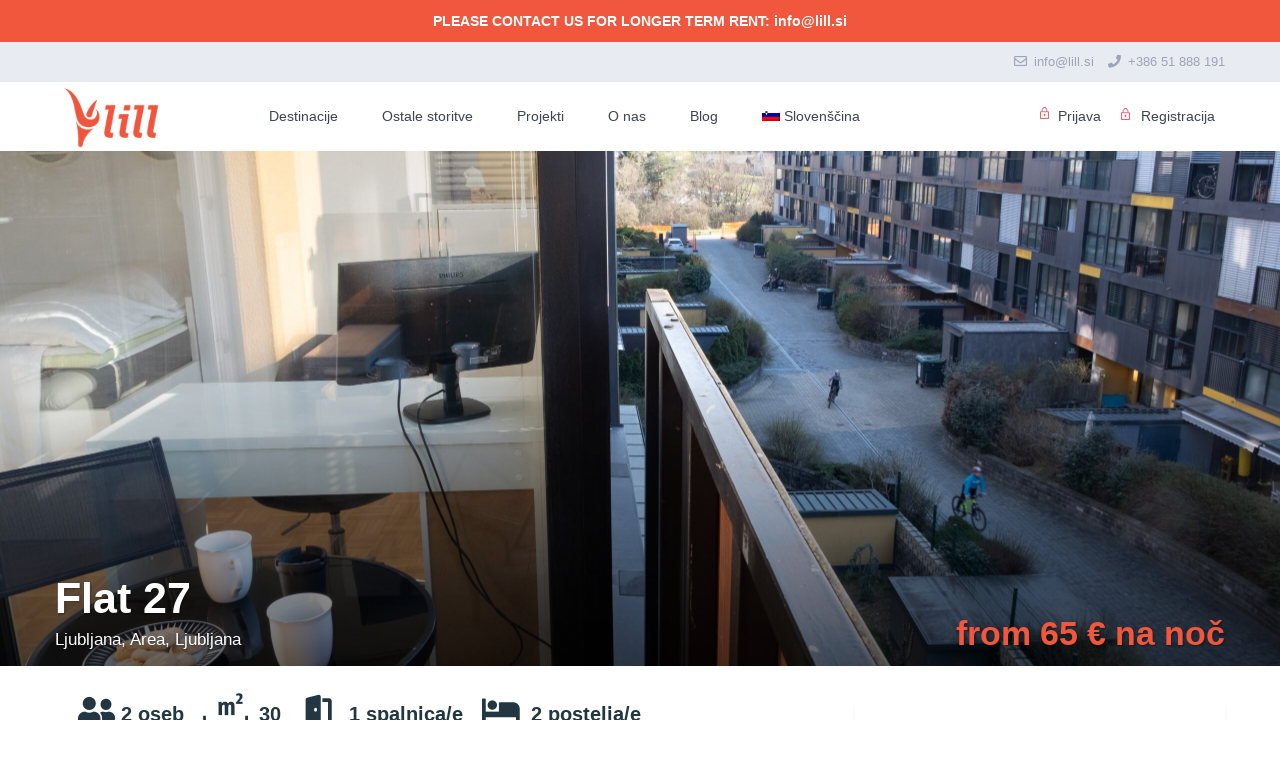

--- FILE ---
content_type: text/html; charset=UTF-8
request_url: https://lill.si/properties/flat-27/?lang=sl
body_size: 158557
content:
<!DOCTYPE html>
<html lang="sl-SI">
    <head>
        <meta charset="UTF-8" />
        <meta name="viewport" content="width=device-width, initial-scale=1,user-scalable=no">
        <link rel="pingback" href="https://lill.si/xmlrpc.php" />
            
    <title>Flat 27 - LILL.SI</title>
<meta name='robots' content='max-image-preview:large' />
<link rel="alternate" hreflang="en" href="https://lill.si/properties/flat-27/" />
<link rel="alternate" hreflang="sl" href="https://lill.si/properties/flat-27/?lang=sl" />
<link rel="alternate" hreflang="x-default" href="https://lill.si/properties/flat-27/" />

<!-- Google Tag Manager by PYS -->
    <script data-cfasync="false" data-pagespeed-no-defer>
	    window.dataLayerPYS = window.dataLayerPYS || [];
	</script>
<!-- End Google Tag Manager by PYS -->
<!-- This site is optimized with the Yoast SEO Premium plugin v12.3 - https://yoast.com/wordpress/plugins/seo/ -->
<meta name="robots" content="max-snippet:-1, max-image-preview:large, max-video-preview:-1"/>
<link rel="canonical" href="https://https%3A%2F%2Flill.si%2Fproperties%2Fflat-27%2F%3Flang%3Dsl" />
<meta property="og:locale" content="sl_SI" />
<meta property="og:type" content="article" />
<meta property="og:title" content="Flat 27 - LILL.SI" />
<meta property="og:description" content="A spacious studio is located in a quiet and beautiful part of the city centre. With a large living area with a kitchen and a balcony it is suitable for a couple who wants to rest from a busy everyday life and enjoy a peaceful environment. Sleeping area is separated from living area by a ..." />
<meta property="og:url" content="http://https%253A%252F%252Flill.si%252Fproperties%252Fflat-27%252F%253Flang%253Dsl" />
<meta property="og:site_name" content="LILL.SI" />
<meta property="og:image" content="https://lill.si/wp-content/uploads/2023/12/pogled-1024x683.jpg" />
<meta property="og:image:secure_url" content="https://lill.si/wp-content/uploads/2023/12/pogled-1024x683.jpg" />
<meta property="og:image:width" content="1024" />
<meta property="og:image:height" content="683" />
<meta name="twitter:card" content="summary_large_image" />
<meta name="twitter:description" content="A spacious studio is located in a quiet and beautiful part of the city centre. With a large living area with a kitchen and a balcony it is suitable for a couple who wants to rest from a busy everyday life and enjoy a peaceful environment. Sleeping area is separated from living area by a ..." />
<meta name="twitter:title" content="Flat 27 - LILL.SI" />
<meta name="twitter:image" content="https://lill.si/wp-content/uploads/2023/12/pogled-scaled.jpg" />
<script type='application/ld+json' class='yoast-schema-graph yoast-schema-graph--main'>{"@context":"https://schema.org","@graph":[{"@type":"Organization","@id":"https://lill.si/?lang=sl/#organization","name":"Storitve v turizmu in projektna dela, Martina Majcen s.p.","url":"https://lill.si/?lang=sl/","sameAs":[],"logo":{"@type":"ImageObject","@id":"https://lill.si/?lang=sl/#logo","url":"https://lill.si/wp-content/uploads/2015/04/Lill_logo_2019.png","width":144,"height":90,"caption":"Storitve v turizmu in projektna dela, Martina Majcen s.p."},"image":{"@id":"https://lill.si/?lang=sl/#logo"}},{"@type":"WebSite","@id":"https://lill.si/?lang=sl/#website","url":"https://lill.si/?lang=sl/","name":"LILL.SI","publisher":{"@id":"https://lill.si/?lang=sl/#organization"},"potentialAction":{"@type":"SearchAction","target":"https://lill.si/?lang=sl/?s={search_term_string}","query-input":"required name=search_term_string"}},{"@type":"ImageObject","@id":"https://lill.si/properties/flat-27/?lang=sl#primaryimage","url":"https://lill.si/wp-content/uploads/2023/12/pogled-scaled.jpg","width":2560,"height":1707},{"@type":"WebPage","@id":"https://lill.si/properties/flat-27/?lang=sl#webpage","url":"https://lill.si/properties/flat-27/?lang=sl","inLanguage":"sl-SI","name":"Flat 27 - LILL.SI","isPartOf":{"@id":"https://lill.si/?lang=sl/#website"},"primaryImageOfPage":{"@id":"https://lill.si/properties/flat-27/?lang=sl#primaryimage"},"datePublished":"2023-12-05T13:32:21+02:00","dateModified":"2024-03-28T13:29:36+02:00"}]}</script>
<!-- / Yoast SEO Premium plugin. -->

<link rel='dns-prefetch' href='//maps-api-ssl.google.com' />
<link rel='dns-prefetch' href='//fonts.googleapis.com' />
<link rel='dns-prefetch' href='//s.w.org' />
<link rel="alternate" type="application/rss+xml" title="LILL.SI &raquo; Vir" href="https://lill.si/feed/?lang=sl" />
<link rel="alternate" type="application/rss+xml" title="LILL.SI &raquo; Vir komentarjev" href="https://lill.si/comments/feed/?lang=sl" />
<link rel="alternate" type="application/rss+xml" title="LILL.SI &raquo; Flat 27 Vir komentarjev" href="https://lill.si/properties/flat-27/feed/?lang=sl" />
		<!-- This site uses the Google Analytics by ExactMetrics plugin v8.11.0 - Using Analytics tracking - https://www.exactmetrics.com/ -->
		<!-- Note: ExactMetrics is not currently configured on this site. The site owner needs to authenticate with Google Analytics in the ExactMetrics settings panel. -->
					<!-- No tracking code set -->
				<!-- / Google Analytics by ExactMetrics -->
		<script type="text/javascript">
window._wpemojiSettings = {"baseUrl":"https:\/\/s.w.org\/images\/core\/emoji\/14.0.0\/72x72\/","ext":".png","svgUrl":"https:\/\/s.w.org\/images\/core\/emoji\/14.0.0\/svg\/","svgExt":".svg","source":{"concatemoji":"https:\/\/lill.si\/wp-includes\/js\/wp-emoji-release.min.js?ver=9a88a877c38d93f4c34df0fb66f0faf3"}};
/*! This file is auto-generated */
!function(e,a,t){var n,r,o,i=a.createElement("canvas"),p=i.getContext&&i.getContext("2d");function s(e,t){var a=String.fromCharCode,e=(p.clearRect(0,0,i.width,i.height),p.fillText(a.apply(this,e),0,0),i.toDataURL());return p.clearRect(0,0,i.width,i.height),p.fillText(a.apply(this,t),0,0),e===i.toDataURL()}function c(e){var t=a.createElement("script");t.src=e,t.defer=t.type="text/javascript",a.getElementsByTagName("head")[0].appendChild(t)}for(o=Array("flag","emoji"),t.supports={everything:!0,everythingExceptFlag:!0},r=0;r<o.length;r++)t.supports[o[r]]=function(e){if(!p||!p.fillText)return!1;switch(p.textBaseline="top",p.font="600 32px Arial",e){case"flag":return s([127987,65039,8205,9895,65039],[127987,65039,8203,9895,65039])?!1:!s([55356,56826,55356,56819],[55356,56826,8203,55356,56819])&&!s([55356,57332,56128,56423,56128,56418,56128,56421,56128,56430,56128,56423,56128,56447],[55356,57332,8203,56128,56423,8203,56128,56418,8203,56128,56421,8203,56128,56430,8203,56128,56423,8203,56128,56447]);case"emoji":return!s([129777,127995,8205,129778,127999],[129777,127995,8203,129778,127999])}return!1}(o[r]),t.supports.everything=t.supports.everything&&t.supports[o[r]],"flag"!==o[r]&&(t.supports.everythingExceptFlag=t.supports.everythingExceptFlag&&t.supports[o[r]]);t.supports.everythingExceptFlag=t.supports.everythingExceptFlag&&!t.supports.flag,t.DOMReady=!1,t.readyCallback=function(){t.DOMReady=!0},t.supports.everything||(n=function(){t.readyCallback()},a.addEventListener?(a.addEventListener("DOMContentLoaded",n,!1),e.addEventListener("load",n,!1)):(e.attachEvent("onload",n),a.attachEvent("onreadystatechange",function(){"complete"===a.readyState&&t.readyCallback()})),(e=t.source||{}).concatemoji?c(e.concatemoji):e.wpemoji&&e.twemoji&&(c(e.twemoji),c(e.wpemoji)))}(window,document,window._wpemojiSettings);
</script>
<style type="text/css">
img.wp-smiley,
img.emoji {
	display: inline !important;
	border: none !important;
	box-shadow: none !important;
	height: 1em !important;
	width: 1em !important;
	margin: 0 0.07em !important;
	vertical-align: -0.1em !important;
	background: none !important;
	padding: 0 !important;
}
</style>
	<link rel='stylesheet' id='sb_instagram_styles-css'  href='https://lill.si/wp-content/plugins/instagram-feed-pro/css/sb-instagram.min.css?ver=5.4.1' type='text/css' media='all' />
<link rel='stylesheet' id='wp-components-css'  href='https://lill.si/wp-includes/css/dist/components/style.min.css?ver=9a88a877c38d93f4c34df0fb66f0faf3' type='text/css' media='all' />
<link rel='stylesheet' id='wp-block-editor-css'  href='https://lill.si/wp-includes/css/dist/block-editor/style.min.css?ver=9a88a877c38d93f4c34df0fb66f0faf3' type='text/css' media='all' />
<link rel='stylesheet' id='wp-nux-css'  href='https://lill.si/wp-includes/css/dist/nux/style.min.css?ver=9a88a877c38d93f4c34df0fb66f0faf3' type='text/css' media='all' />
<link rel='stylesheet' id='wp-reusable-blocks-css'  href='https://lill.si/wp-includes/css/dist/reusable-blocks/style.min.css?ver=9a88a877c38d93f4c34df0fb66f0faf3' type='text/css' media='all' />
<link rel='stylesheet' id='wp-editor-css'  href='https://lill.si/wp-includes/css/dist/editor/style.min.css?ver=9a88a877c38d93f4c34df0fb66f0faf3' type='text/css' media='all' />
<link rel='stylesheet' id='rentals_gutenberg-cgb-style-css-css'  href='https://lill.si/wp-content/plugins/rentals-gutenberg/dist/blocks.style.build.css?ver=9a88a877c38d93f4c34df0fb66f0faf3' type='text/css' media='all' />
<link rel='stylesheet' id='myRent-css'  href='https://lill.si/wp-content/plugins/myRent/public/css/myRent-public.css?ver=1.0.0' type='text/css' media='all' />
<link rel='stylesheet' id='rs-plugin-settings-css'  href='https://lill.si/wp-content/plugins/revslider/public/assets/css/rs6.css?ver=6.2.2' type='text/css' media='all' />
<style id='rs-plugin-settings-inline-css' type='text/css'>
#rs-demo-id {}
</style>
<link rel='stylesheet' id='simple-banner-style-css'  href='https://lill.si/wp-content/plugins/simple-banner/simple-banner.css?ver=2.12.1' type='text/css' media='all' />
<link rel='stylesheet' id='wpml-menu-item-0-css'  href='//lill.si/wp-content/plugins/sitepress-multilingual-cms/templates/language-switchers/menu-item/style.min.css?ver=1' type='text/css' media='all' />
<link rel='stylesheet' id='bootstrap-css'  href='https://lill.si/wp-content/themes/wprentals/css/bootstrap.css?ver=1.0' type='text/css' media='all' />
<link rel='stylesheet' id='bootstrap-theme-css'  href='https://lill.si/wp-content/themes/wprentals/css/bootstrap-theme.css?ver=1.0' type='text/css' media='all' />
<link rel='stylesheet' id='wpestate_style-css'  href='https://lill.si/wp-content/themes/wprentals/style.css?ver=all' type='text/css' media='all' />
<link rel='stylesheet' id='wpestate-child-style-css'  href='https://lill.si/wp-content/themes/wprentals-child/style.css?ver=1.00' type='text/css' media='all' />
<link rel='stylesheet' id='wpestate_media-css'  href='https://lill.si/wp-content/themes/wprentals/css/my_media.css?ver=1.0' type='text/css' media='all' />
<link rel='stylesheet' id='jquery-ui.min-css'  href='https://lill.si/wp-content/themes/wprentals/css/jquery-ui.min.css?ver=9a88a877c38d93f4c34df0fb66f0faf3' type='text/css' media='all' />
<link rel='stylesheet' id='daterangepicker-css'  href='https://lill.si/wp-content/themes/wprentals/css/daterangepicker.css?ver=9a88a877c38d93f4c34df0fb66f0faf3' type='text/css' media='all' />
<link rel='stylesheet' id='jquery.fancybox-css'  href='https://lill.si/wp-content/themes/wprentals/css/jquery.fancybox.css?ver=1.0' type='text/css' media='all' />
<link rel='stylesheet' id='wpestate-custom-font-css'  href='https://fonts.googleapis.com/css?family=Lato%3A300%2C400%2C700%2C900&#038;ver=9a88a877c38d93f4c34df0fb66f0faf3' type='text/css' media='all' />
<link rel='stylesheet' id='fontello-css'  href='https://lill.si/wp-content/themes/wprentals//css/fontello.css?ver=9a88a877c38d93f4c34df0fb66f0faf3' type='text/css' media='all' />
<link rel='stylesheet' id='font-awesome.min-css'  href='https://lill.si/wp-content/themes/wprentals/css/fontawesome/css/font-awesome.min.css?ver=9a88a877c38d93f4c34df0fb66f0faf3' type='text/css' media='all' />
<link rel='stylesheet' id='font-awesome5.min-css'  href='https://lill.si/wp-content/themes/wprentals//css/fontawesome/all.css?ver=9a88a877c38d93f4c34df0fb66f0faf3' type='text/css' media='all' />
<link rel='stylesheet' id='bsf-Defaults-css'  href='https://lill.si/wp-content/uploads/smile_fonts/Defaults/Defaults.css?ver=3.19.4' type='text/css' media='all' />
<link rel='stylesheet' id='wpa_custom-css'  href='https://lill.si/wp-content/themes/wprentals-child/css/daterangepicker.css?ver=9a88a877c38d93f4c34df0fb66f0faf3' type='text/css' media='all' />
<link rel='stylesheet' id='wp-add-custom-css-css'  href='https://lill.si/?display_custom_css=css&#038;ver=9a88a877c38d93f4c34df0fb66f0faf3' type='text/css' media='all' />
<script type='text/javascript' src='https://lill.si/wp-includes/js/jquery/jquery.min.js?ver=3.6.0' id='jquery-core-js'></script>
<script type='text/javascript' src='https://lill.si/wp-includes/js/jquery/jquery-migrate.min.js?ver=3.3.2' id='jquery-migrate-js'></script>
<script type='text/javascript' id='wpml-cookie-js-extra'>
/* <![CDATA[ */
var wpml_cookies = {"wp-wpml_current_language":{"value":"sl","expires":1,"path":"\/"}};
var wpml_cookies = {"wp-wpml_current_language":{"value":"sl","expires":1,"path":"\/"}};
/* ]]> */
</script>
<script type='text/javascript' src='https://lill.si/wp-content/plugins/sitepress-multilingual-cms/res/js/cookies/language-cookie.js?ver=4.5.11' id='wpml-cookie-js'></script>
<script type='text/javascript' src='https://lill.si/wp-content/plugins/myRent/public/js/myRent-public.js?ver=1.0.0' id='myRent-js'></script>
<script type='text/javascript' src='https://lill.si/wp-content/plugins/revslider/public/assets/js/rbtools.min.js?ver=6.0' id='tp-tools-js'></script>
<script type='text/javascript' src='https://lill.si/wp-content/plugins/revslider/public/assets/js/rs6.min.js?ver=6.2.2' id='revmin-js'></script>
<script type='text/javascript' id='simple-banner-script-js-before'>
const simpleBannerScriptParams = {"version":"2.12.1","hide_simple_banner":"no","simple_banner_position":"","header_margin":"","header_padding":"","simple_banner_text":"PLEASE CONTACT US FOR LONGER TERM RENT: info@lill.si","pro_version_enabled":"","disabled_on_current_page":false,"debug_mode":"","id":10355,"disabled_pages_array":[],"is_current_page_a_post":false,"disabled_on_posts":false,"simple_banner_font_size":false,"simple_banner_color":"#f1573d","simple_banner_text_color":"","simple_banner_link_color":"","simple_banner_close_color":false,"simple_banner_custom_css":"","simple_banner_scrolling_custom_css":false,"simple_banner_text_custom_css":false,"simple_banner_button_css":false,"site_custom_css":"","keep_site_custom_css":"","site_custom_js":"","keep_site_custom_js":"","wp_body_open_enabled":false,"wp_body_open":true,"close_button_enabled":false,"close_button_expiration":false,"close_button_cookie_set":false}
</script>
<script type='text/javascript' src='https://lill.si/wp-content/plugins/simple-banner/simple-banner.js?ver=2.12.1' id='simple-banner-script-js'></script>
<script type='text/javascript' src='https://lill.si/wp-content/themes/wprentals-child/js/myRent-countdownTimer.js?ver=9a88a877c38d93f4c34df0fb66f0faf3' id='custom-script-js'></script>
<script type='text/javascript' id='cancel-booking-js-extra'>
/* <![CDATA[ */
var my_ajax_script = {"ajaxurl":"https:\/\/lill.si\/wp-admin\/admin-ajax.php"};
/* ]]> */
</script>
<script type='text/javascript' src='https://lill.si/wp-content/themes/wprentals-child/js/myRent-cancel-booking.js?ver=9a88a877c38d93f4c34df0fb66f0faf3' id='cancel-booking-js'></script>
<script type='text/javascript' src='https://lill.si/wp-content/themes/wprentals-child/js/myRent-apply-coupon.js?ver=9a88a877c38d93f4c34df0fb66f0faf3' id='apply-coupon-js'></script>
<script type='text/javascript' src='https://lill.si/wp-content/themes/wprentals-child/js/myRent-b2b-profile.js?ver=9a88a877c38d93f4c34df0fb66f0faf3' id='b2b-js'></script>
<script type='text/javascript' src='https://lill.si/wp-content/themes/wprentals/js/modernizr.custom.62456.js?ver=1.0' id='modernizr-js'></script>
<script type='text/javascript' src='https://maps-api-ssl.google.com/maps/api/js?v=3.38&#038;libraries=places&#038;language=en&#038;key=AIzaSyDe0_g_TrynL6SujZBZIuLX1W4RCiKVAb0&#038;ver=1.0' id='wpestate_googlemap-js'></script>
<link rel="https://api.w.org/" href="https://lill.si/wp-json/" /><link rel="EditURI" type="application/rsd+xml" title="RSD" href="https://lill.si/xmlrpc.php?rsd" />
<link rel="wlwmanifest" type="application/wlwmanifest+xml" href="https://lill.si/wp-includes/wlwmanifest.xml" /> 

<link rel='shortlink' href='https://lill.si/?p=10355&#038;lang=sl' />
<link rel="alternate" type="application/json+oembed" href="https://lill.si/wp-json/oembed/1.0/embed?url=https%3A%2F%2Flill.si%2Fproperties%2Fflat-27%2F%3Flang%3Dsl" />
<link rel="alternate" type="text/xml+oembed" href="https://lill.si/wp-json/oembed/1.0/embed?url=https%3A%2F%2Flill.si%2Fproperties%2Fflat-27%2F%3Flang%3Dsl&#038;format=xml" />
<meta name="generator" content="WPML ver:4.5.11 stt:1,46;" />
<style type="text/css">.simple-banner{background:#f1573d;}</style><style type="text/css">.simple-banner .simple-banner-text{color: #ffffff;}</style><style type="text/css">.simple-banner .simple-banner-text a{color:#f16521;}</style><style id="simple-banner-site-custom-css-dummy" type="text/css"></style><script id="simple-banner-site-custom-js-dummy" type="text/javascript"></script>  
        <meta property="og:image" content="https://lill.si/wp-content/uploads/2023/12/pogled-scaled.jpg"/>
        <meta property="og:image:secure_url" content="https://lill.si/wp-content/uploads/2023/12/pogled-scaled.jpg" />
        <meta property="og:description"  content=" A spacious studio is located in a quiet and beautiful part of the city centre.

With a large living area with a kitchen and a balcony it is suitable for a couple who wants to rest from a busy everyday life and enjoy a peaceful environment. Sleeping area is separated from living area by a closet. Bathroom comes with shower.

Free parking is possible in the garage of the block where the studio is located. In the vicinity there is public transportation (a bus stop) and public bike rental spot.

Our studio Flat 27 with living room with kitchen in a modern building. It is located on the 3rd floor (with elevator). It has a hallway, a living room with a fully equipped kitchen. Sleeping area is separated by a closet which gives the feeling of an extra room with a double bed in it. There is also a working space in the sleeping area. Towels and bed linen, as well as wireless internet, are included in the price.

You will enjoy this spacious studio in a great location. The river Ljubljanica flows nearby, along which you can walk. The old town centre is a 20-minute walk away. Public transport (bus station) is near the apartment. You can also walk to Ljubljana Castle, which will take you 30 minutes on foot, or take the funicular up to it which you will reach in 15 minutes There are some bars and restaurants and 2 super markets near the studio.

You will enjoy staying at our studio Flat 27 and you will love Ljubljana, European Green Capital 2016 and Slovenia, European Region of Gastronomy 2021. You will leave studio Flat 27 with a smile on your face and wish you could come back soon. Of course we'll meet again then! :)

Should you need any help before or after your arrival, we are always here to help you. Please do get in touch with us for more detailed information." />
    <style type='text/css'></style><meta name="generator" content="Powered by WPBakery Page Builder - drag and drop page builder for WordPress."/>
<meta name="generator" content="Powered by Slider Revolution 6.2.2 - responsive, Mobile-Friendly Slider Plugin for WordPress with comfortable drag and drop interface." />
<link rel="icon" href="https://lill.si/wp-content/uploads/2019/01/Lill_favicon-60x60.png" sizes="32x32" />
<link rel="icon" href="https://lill.si/wp-content/uploads/2019/01/Lill_favicon.png" sizes="192x192" />
<link rel="apple-touch-icon" href="https://lill.si/wp-content/uploads/2019/01/Lill_favicon.png" />
<meta name="msapplication-TileImage" content="https://lill.si/wp-content/uploads/2019/01/Lill_favicon.png" />
<script type="text/javascript">function setREVStartSize(e){			
			try {								
				var pw = document.getElementById(e.c).parentNode.offsetWidth,
					newh;
				pw = pw===0 || isNaN(pw) ? window.innerWidth : pw;
				e.tabw = e.tabw===undefined ? 0 : parseInt(e.tabw);
				e.thumbw = e.thumbw===undefined ? 0 : parseInt(e.thumbw);
				e.tabh = e.tabh===undefined ? 0 : parseInt(e.tabh);
				e.thumbh = e.thumbh===undefined ? 0 : parseInt(e.thumbh);
				e.tabhide = e.tabhide===undefined ? 0 : parseInt(e.tabhide);
				e.thumbhide = e.thumbhide===undefined ? 0 : parseInt(e.thumbhide);
				e.mh = e.mh===undefined || e.mh=="" || e.mh==="auto" ? 0 : parseInt(e.mh,0);		
				if(e.layout==="fullscreen" || e.l==="fullscreen") 						
					newh = Math.max(e.mh,window.innerHeight);				
				else{					
					e.gw = Array.isArray(e.gw) ? e.gw : [e.gw];
					for (var i in e.rl) if (e.gw[i]===undefined || e.gw[i]===0) e.gw[i] = e.gw[i-1];					
					e.gh = e.el===undefined || e.el==="" || (Array.isArray(e.el) && e.el.length==0)? e.gh : e.el;
					e.gh = Array.isArray(e.gh) ? e.gh : [e.gh];
					for (var i in e.rl) if (e.gh[i]===undefined || e.gh[i]===0) e.gh[i] = e.gh[i-1];
										
					var nl = new Array(e.rl.length),
						ix = 0,						
						sl;					
					e.tabw = e.tabhide>=pw ? 0 : e.tabw;
					e.thumbw = e.thumbhide>=pw ? 0 : e.thumbw;
					e.tabh = e.tabhide>=pw ? 0 : e.tabh;
					e.thumbh = e.thumbhide>=pw ? 0 : e.thumbh;					
					for (var i in e.rl) nl[i] = e.rl[i]<window.innerWidth ? 0 : e.rl[i];
					sl = nl[0];									
					for (var i in nl) if (sl>nl[i] && nl[i]>0) { sl = nl[i]; ix=i;}															
					var m = pw>(e.gw[ix]+e.tabw+e.thumbw) ? 1 : (pw-(e.tabw+e.thumbw)) / (e.gw[ix]);					

					newh =  (e.type==="carousel" && e.justify==="true" ? e.gh[ix] : (e.gh[ix] * m)) + (e.tabh + e.thumbh);
				}			
				
				if(window.rs_init_css===undefined) window.rs_init_css = document.head.appendChild(document.createElement("style"));					
				document.getElementById(e.c).height = newh;
				window.rs_init_css.innerHTML += "#"+e.c+"_wrapper { height: "+newh+"px }";				
			} catch(e){
				console.log("Failure at Presize of Slider:" + e)
			}					   
		  };</script>
<noscript><style> .wpb_animate_when_almost_visible { opacity: 1; }</style></noscript>    
    </head>

    
    
        
    <body data-rsssl=1 class="estate_property-template-default single single-estate_property postid-10355  top_bar_on wpb-js-composer js-comp-ver-6.1 vc_responsive" > 
        <div class="mobilewrapper">
    <div class="snap-drawers">
        <!-- Left Sidebar-->
        <div class="snap-drawer snap-drawer-left">
            <div class="mobilemenu-close"><i class="fas fa-times"></i></div>           
            <ul id="menu-primary" class="mobilex-menu"><li id="menu-item-5173" class="menu-item menu-item-type-custom menu-item-object-custom menu-item-has-children menu-item-5173"><a href="#">Destinacije</a>
<ul class="sub-menu">
	<li id="menu-item-4652" class="menu-item menu-item-type-taxonomy menu-item-object-property_city current-estate_property-ancestor current-menu-parent current-estate_property-parent menu-item-4652"><a href="https://lill.si/city/ljubljana-sl/?lang=sl">Ljubljana</a></li>
	<li id="menu-item-8879" class="menu-item menu-item-type-taxonomy menu-item-object-property_city menu-item-8879"><a href="https://lill.si/city/podsreda-2/?lang=sl">Podsreda</a></li>
	<li id="menu-item-7870" class="menu-item menu-item-type-taxonomy menu-item-object-property_city menu-item-7870"><a href="https://lill.si/city/lasko-sl/?lang=sl">Laško</a></li>
	<li id="menu-item-4654" class="menu-item menu-item-type-taxonomy menu-item-object-property_city menu-item-4654"><a href="https://lill.si/city/portoroz-sl/?lang=sl">Portorož</a></li>
	<li id="menu-item-4655" class="menu-item menu-item-type-taxonomy menu-item-object-property_city menu-item-4655"><a href="https://lill.si/city/malinska-croatia-sl/?lang=sl">Malinska (Hrvaška)</a></li>
	<li id="menu-item-4656" class="menu-item menu-item-type-post_type menu-item-object-page menu-item-4656"><a href="https://lill.si/map-search/?lang=sl">Zemljevid</a></li>
	<li id="menu-item-4657" class="menu-item menu-item-type-post_type menu-item-object-page menu-item-4657"><a href="https://lill.si/all-destinations/?lang=sl">Vse destinacije</a></li>
</ul>
</li>
<li id="menu-item-5174" class="menu-item menu-item-type-custom menu-item-object-custom menu-item-has-children menu-item-5174"><a href="#">Ostale storitve</a>
<ul class="sub-menu">
	<li id="menu-item-4677" class="menu-item menu-item-type-post_type menu-item-object-page menu-item-4677"><a href="https://lill.si/property-management/?lang=sl">Upravljanje apartmajev</a></li>
	<li id="menu-item-4712" class="menu-item menu-item-type-post_type menu-item-object-page menu-item-4712"><a href="https://lill.si/napolnite-si-hladilnik/?lang=sl">Napolnite si hladilnik</a></li>
	<li id="menu-item-4638" class="menu-item menu-item-type-custom menu-item-object-custom menu-item-has-children menu-item-4638"><a href="#">Turistični vodiči</a>
	<ul class="sub-menu">
		<li id="menu-item-4678" class="menu-item menu-item-type-post_type menu-item-object-page menu-item-4678"><a href="https://lill.si/about-slovenia/?lang=sl">O Sloveniji</a></li>
		<li id="menu-item-4679" class="menu-item menu-item-type-post_type menu-item-object-page menu-item-4679"><a href="https://lill.si/from-alps-to-the-sea/?lang=sl">Od Alp do morja</a></li>
		<li id="menu-item-4680" class="menu-item menu-item-type-post_type menu-item-object-page menu-item-4680"><a href="https://lill.si/culture/?lang=sl">Kultura</a></li>
		<li id="menu-item-4681" class="menu-item menu-item-type-post_type menu-item-object-page menu-item-4681"><a href="https://lill.si/culinary/?lang=sl">Kulinarika</a></li>
	</ul>
</li>
	<li id="menu-item-4639" class="menu-item menu-item-type-custom menu-item-object-custom menu-item-has-children menu-item-4639"><a href="#">Ali veš?</a>
	<ul class="sub-menu">
		<li id="menu-item-4692" class="menu-item menu-item-type-post_type menu-item-object-page menu-item-4692"><a href="https://lill.si/about-slovenia/slovenia/?lang=sl">Slovenija</a></li>
		<li id="menu-item-4693" class="menu-item menu-item-type-post_type menu-item-object-page menu-item-4693"><a href="https://lill.si/about-slovenia/geography/?lang=sl">Geografija</a></li>
		<li id="menu-item-4694" class="menu-item menu-item-type-post_type menu-item-object-page menu-item-4694"><a href="https://lill.si/about-slovenia/culture/?lang=sl">Kultura</a></li>
		<li id="menu-item-4682" class="menu-item menu-item-type-post_type menu-item-object-page menu-item-4682"><a href="https://lill.si/about-slovenia/gastronomy/?lang=sl">Gastronomija</a></li>
	</ul>
</li>
</ul>
</li>
<li id="menu-item-5175" class="menu-item menu-item-type-custom menu-item-object-custom menu-item-has-children menu-item-5175"><a href="#">Projekti</a>
<ul class="sub-menu">
	<li id="menu-item-5012" class="menu-item menu-item-type-post_type menu-item-object-page menu-item-5012"><a href="https://lill.si/ongoing-projects/?lang=sl">Projekti</a></li>
	<li id="menu-item-4642" class="menu-item menu-item-type-custom menu-item-object-custom menu-item-has-children menu-item-4642"><a href="#">Zaključeni projekti</a>
	<ul class="sub-menu">
		<li id="menu-item-10749" class="menu-item menu-item-type-post_type menu-item-object-page menu-item-10749"><a href="https://lill.si/erasmusslovenija/?lang=sl">Erasmus + Slovenija</a></li>
		<li id="menu-item-4716" class="menu-item menu-item-type-post_type menu-item-object-page menu-item-4716"><a href="https://lill.si/eurosen/?lang=sl">Eurosen</a></li>
		<li id="menu-item-4715" class="menu-item menu-item-type-post_type menu-item-object-page menu-item-4715"><a href="https://lill.si/travel-for-business/?lang=sl">Travel for business</a></li>
		<li id="menu-item-4713" class="menu-item menu-item-type-post_type menu-item-object-page menu-item-4713"><a href="https://lill.si/education-in-toursim/?lang=sl">Education in tourism</a></li>
		<li id="menu-item-4714" class="menu-item menu-item-type-post_type menu-item-object-page menu-item-4714"><a href="https://lill.si/tourism-in-turkey/?lang=sl">Tourism in Turkey</a></li>
	</ul>
</li>
</ul>
</li>
<li id="menu-item-5176" class="menu-item menu-item-type-custom menu-item-object-custom menu-item-has-children menu-item-5176"><a href="#">O nas</a>
<ul class="sub-menu">
	<li id="menu-item-4644" class="menu-item menu-item-type-post_type menu-item-object-page menu-item-4644"><a href="https://lill.si/who-are-we/?lang=sl">O nas</a></li>
	<li id="menu-item-8135" class="menu-item menu-item-type-post_type menu-item-object-page menu-item-8135"><a href="https://lill.si/zaposlujemo/?lang=sl">Zaposlujemo</a></li>
	<li id="menu-item-4645" class="menu-item menu-item-type-post_type menu-item-object-page menu-item-4645"><a href="https://lill.si/contact/?lang=sl">Kontakt</a></li>
</ul>
</li>
<li id="menu-item-4720" class="menu-item menu-item-type-post_type menu-item-object-page current_page_parent menu-item-4720"><a href="https://lill.si/blog/?lang=sl">Blog</a></li>
<li id="menu-item-wpml-ls-30-sl" class="menu-item wpml-ls-slot-30 wpml-ls-item wpml-ls-item-sl wpml-ls-current-language wpml-ls-menu-item wpml-ls-last-item menu-item-type-wpml_ls_menu_item menu-item-object-wpml_ls_menu_item menu-item-has-children menu-item-wpml-ls-30-sl"><a title="Slovenščina" href="https://lill.si/properties/flat-27/?lang=sl"><img
            class="wpml-ls-flag"
            src="https://lill.si/wp-content/plugins/sitepress-multilingual-cms/res/flags/sl.png"
            alt=""
            width=18
            height=12
    /><span class="wpml-ls-native" lang="sl">Slovenščina</span></a>
<ul class="sub-menu">
	<li id="menu-item-wpml-ls-30-en" class="menu-item wpml-ls-slot-30 wpml-ls-item wpml-ls-item-en wpml-ls-menu-item wpml-ls-first-item menu-item-type-wpml_ls_menu_item menu-item-object-wpml_ls_menu_item menu-item-wpml-ls-30-en"><a title="English" href="https://lill.si/properties/flat-27/"><img
            class="wpml-ls-flag"
            src="https://lill.si/wp-content/plugins/sitepress-multilingual-cms/res/flags/en.png"
            alt=""
            width=18
            height=12
    /><span class="wpml-ls-native" lang="en">English</span></a></li>
</ul>
</li>
</ul>           
        </div>  
  </div>
</div>  

<div class="mobilewrapper-user">
    <div class="snap-drawers">
   
    <!-- Right Sidebar-->
        <div class="snap-drawer snap-drawer-right">
    
        <div class="mobilemenu-close-user"><i class="fas fa-times"></i></div>
        
        <div class="login_sidebar_mobile">
            <h3 class="widget-title-sidebar"  id="login-div-title-mobile">Prijava</h3>
            <div class="login_form" id="login-div-mobile">
                <div class="loginalert" id="login_message_area_wd_mobile" ></div>
                <input type="text" class="form-control" name="log" id="login_user_wd_mobile" placeholder="Username"/>
                <input type="password" class="form-control" name="pwd" id="login_pwd_wd_mobile" placeholder="Password"/>                       
                <input type="hidden" name="loginpop" id="loginpop_mobile" value="0">
                <input type="hidden" id="security-login-mobile" name="security-login-mobile" value="997054149e-1768779550">
                <button class="wpb_button  wpb_btn-info  wpb_regularsize   wpestate_vc_button  vc_button" id="wp-login-but-wd-mobile">Prijava</button>
                <div class="login-links">
                    <a href="#" id="widget_register_mobile">Need an account? Register here!</a>
                    <a href="#" id="forgot_pass_widget_mobile">Forgot Password?</a>
                </div> 
            </div>

              <h3 class="widget-title-sidebar"  id="register-div-title-mobile">Register</h3>
                <div class="login_form" id="register-div-mobile">
                    <div class="loginalert" id="register_message_area_wd_mobile" ></div>
                    <input type="text" name="user_login_register" id="user_login_register_wd_mobile" class="form-control" placeholder="Username"/><input type="text" name="user_email_register" id="user_email_register_wd_mobile" class="form-control" placeholder="Email"  /><input type="password" name="user_password" id="user_password_wd_mobile" class="form-control" placeholder="Password" size="20" /><input type="password" name="user_password_retype" id="user_password_retype_wd_mobile" class="form-control" placeholder="Retype Password" size="20" /><input type="checkbox" name="terms" id="user_terms_register_wd_mobile"><label id="user_terms_register_wd_label_mobile" for="user_terms_register_wd_mobile">I agree with <a href="https://lill.si/terms-and-conditions/?lang=sl" target="_blank" id="user_terms_register_topbar_link">terms &amp; conditions</a> </label><p id="reg_passmail_mobile">A password will be e-mailed to you</p>        
                    <input type="hidden" id="security-register-mobile" name="security-register-mobile" value="8e848fee9a-1768779550"><button class="wpb_button  wpb_btn-info  wpb_regularsize  wpestate_vc_button  vc_button" id="wp-submit-register_wd_mobile">Register</button>
                    <div class="login-links">
                        <a href="#" id="widget_login_sw_mobile">Back to Login</a>                       
                    </div>
                 </div>
                </div>
                
            <div id="mobile_forgot_wrapper">    
                <h3 class="widget-title-sidebar"  id="forgot-div-title_mobile">Reset Password</h3>
                <div class="login_form" id="forgot-pass-div_mobile">
                    <div class="loginalert" id="forgot_pass_area_shortcode_wd_mobile"></div>
                    <div class="loginrow">
                            <input type="text" class="form-control" name="forgot_email" id="forgot_email_mobile" placeholder="Enter Your Email Address" size="20" />
                    </div><input type="hidden" id="security-login-forgot_wd_mobile" name="security-login-forgot_wd_mobile" value="541b889842" /><input type="hidden" name="_wp_http_referer" value="/properties/flat-27/?lang=sl" /><input type="hidden" id="postid" value="0">    
                    <button class="wpb_btn-info wpb_regularsize wpestate_vc_button  vc_button" id="wp-forgot-but_mobile" name="forgot" >Reset Password</button>
                    <div class="login-links shortlog">
                    <a href="#" id="return_login_shortcode_mobile">Return to Login</a>
                    </div>
                </div>
            </div>  
        </div>  
    </div>              
</div>
              
        <div class="website-wrapper is_header_type1  top_bar_on is_search_type1 topbar_show_mobile_no"  id="all_wrapper">
            <div class="container main_wrapper  wide  ">
               <div class="master_header master_  wide   master_header_wide_no hover_type_5">
           
            
                <div class="top_bar_wrapper topbar_show_mobile_no">
    <div class="top_bar">        
        <div class="left-top-widet">
            <ul class="xoxo">
                        </ul>    
        </div>  

        <div class="right-top-widet">
            <ul class="xoxo">
            <li id="custom_html-4" class="widget_text widget-odd widget-last widget-first widget-1 widget-container widget_custom_html"><div class="textwidget custom-html-widget"><!--RAHLO MODRA-->
<span class="widget_contact_email" style="color: #9da5b9!important;"><i class="far fa-envelope"></i><a style="color: #9da5b9!important;" href="mailto:info@lill.si">  info@lill.si</a></span>   <span class="widget_contact_phone" style="color: #9da5b9!important;padding-left: 10px;"><i class="fas fa-phone"></i><a style="color: #9da5b9!important;" href="tel:386+31+215+397">  +386 51 888 191</a></span></div></li>            </ul>
        </div> 
    </div>    
</div>                    
                  
<div class="mobile_header  top_bar_on">
    <div class="mobile-trigger"><i class="fas fa-bars"></i></div>
    <div class="mobile-logo">
        <a href="https://lill.si/?lang=sl">
        <img src="https://lill.si/wp-content/uploads/2015/04/Lill_logo_2019.png" class="img-responsive retina_ready" alt="logo"/>        </a>
    </div>   
            <div class="mobile-trigger-user"><i class="fas fa-cogs"></i></div>
    </div>
    
                    

                <div class="header_wrapper  top_bar_on header_type1 header_align_left header_wide_no">
                    <div class="header_wrapper_inside">

                        <div class="logo"> 

                            <a href="https://lill.si/?lang=sl">                                   

                            <img src="https://lill.si/wp-content/uploads/2015/04/Lill_logo_2019.png" class="img-responsive retina_ready"  alt="logo"/>

                            </a>

                        </div>   

                            <div class="user_menu" id="user_menu_u">
		
        <div class="signuplink" id="topbarlogin">Prijava</div>
        <div class="signuplink" id="topbarregister">Registracija</div>
		
		    </div>

	   

                        <nav id="access">
                            <ul id="menu-primary-1" class="menu"><li id="menu-item-5173" class="menu-item menu-item-type-custom menu-item-object-custom menu-item-has-children no-megamenu   "><a class="menu-item-link"  href="#">Destinacije</a>
<ul style="" class="  sub-menu ">
	<li id="menu-item-4652" class="menu-item menu-item-type-taxonomy menu-item-object-property_city current-estate_property-ancestor current-menu-parent current-estate_property-parent   "><a class="menu-item-link"  href="https://lill.si/city/ljubljana-sl/?lang=sl">Ljubljana</a></li>
	<li id="menu-item-8879" class="menu-item menu-item-type-taxonomy menu-item-object-property_city   "><a class="menu-item-link"  href="https://lill.si/city/podsreda-2/?lang=sl">Podsreda</a></li>
	<li id="menu-item-7870" class="menu-item menu-item-type-taxonomy menu-item-object-property_city   "><a class="menu-item-link"  href="https://lill.si/city/lasko-sl/?lang=sl">Laško</a></li>
	<li id="menu-item-4654" class="menu-item menu-item-type-taxonomy menu-item-object-property_city   "><a class="menu-item-link"  href="https://lill.si/city/portoroz-sl/?lang=sl">Portorož</a></li>
	<li id="menu-item-4655" class="menu-item menu-item-type-taxonomy menu-item-object-property_city   "><a class="menu-item-link"  href="https://lill.si/city/malinska-croatia-sl/?lang=sl">Malinska (Hrvaška)</a></li>
	<li id="menu-item-4656" class="menu-item menu-item-type-post_type menu-item-object-page   "><a class="menu-item-link"  href="https://lill.si/map-search/?lang=sl">Zemljevid</a></li>
	<li id="menu-item-4657" class="menu-item menu-item-type-post_type menu-item-object-page   "><a class="menu-item-link"  href="https://lill.si/all-destinations/?lang=sl">Vse destinacije</a></li>
</ul>
</li>
<li id="menu-item-5174" class="menu-item menu-item-type-custom menu-item-object-custom menu-item-has-children no-megamenu   "><a class="menu-item-link"  href="#">Ostale storitve</a>
<ul style="" class="  sub-menu ">
	<li id="menu-item-4677" class="menu-item menu-item-type-post_type menu-item-object-page   "><a class="menu-item-link"  href="https://lill.si/property-management/?lang=sl">Upravljanje apartmajev</a></li>
	<li id="menu-item-4712" class="menu-item menu-item-type-post_type menu-item-object-page   "><a class="menu-item-link"  href="https://lill.si/napolnite-si-hladilnik/?lang=sl">Napolnite si hladilnik</a></li>
	<li id="menu-item-4638" class="menu-item menu-item-type-custom menu-item-object-custom menu-item-has-children   "><a class="menu-item-link"  href="#">Turistični vodiči</a>
	<ul style="" class="  sub-menu ">
		<li id="menu-item-4678" class="menu-item menu-item-type-post_type menu-item-object-page   "><a class="menu-item-link"  href="https://lill.si/about-slovenia/?lang=sl">O Sloveniji</a></li>
		<li id="menu-item-4679" class="menu-item menu-item-type-post_type menu-item-object-page   "><a class="menu-item-link"  href="https://lill.si/from-alps-to-the-sea/?lang=sl">Od Alp do morja</a></li>
		<li id="menu-item-4680" class="menu-item menu-item-type-post_type menu-item-object-page   "><a class="menu-item-link"  href="https://lill.si/culture/?lang=sl">Kultura</a></li>
		<li id="menu-item-4681" class="menu-item menu-item-type-post_type menu-item-object-page   "><a class="menu-item-link"  href="https://lill.si/culinary/?lang=sl">Kulinarika</a></li>
	</ul>
</li>
	<li id="menu-item-4639" class="menu-item menu-item-type-custom menu-item-object-custom menu-item-has-children   "><a class="menu-item-link"  href="#">Ali veš?</a>
	<ul style="" class="  sub-menu ">
		<li id="menu-item-4692" class="menu-item menu-item-type-post_type menu-item-object-page   "><a class="menu-item-link"  href="https://lill.si/about-slovenia/slovenia/?lang=sl">Slovenija</a></li>
		<li id="menu-item-4693" class="menu-item menu-item-type-post_type menu-item-object-page   "><a class="menu-item-link"  href="https://lill.si/about-slovenia/geography/?lang=sl">Geografija</a></li>
		<li id="menu-item-4694" class="menu-item menu-item-type-post_type menu-item-object-page   "><a class="menu-item-link"  href="https://lill.si/about-slovenia/culture/?lang=sl">Kultura</a></li>
		<li id="menu-item-4682" class="menu-item menu-item-type-post_type menu-item-object-page   "><a class="menu-item-link"  href="https://lill.si/about-slovenia/gastronomy/?lang=sl">Gastronomija</a></li>
	</ul>
</li>
</ul>
</li>
<li id="menu-item-5175" class="menu-item menu-item-type-custom menu-item-object-custom menu-item-has-children no-megamenu   "><a class="menu-item-link"  href="#">Projekti</a>
<ul style="" class="  sub-menu ">
	<li id="menu-item-5012" class="menu-item menu-item-type-post_type menu-item-object-page   "><a class="menu-item-link"  href="https://lill.si/ongoing-projects/?lang=sl">Projekti</a></li>
	<li id="menu-item-4642" class="menu-item menu-item-type-custom menu-item-object-custom menu-item-has-children   "><a class="menu-item-link"  href="#">Zaključeni projekti</a>
	<ul style="" class="  sub-menu ">
		<li id="menu-item-10749" class="menu-item menu-item-type-post_type menu-item-object-page   "><a class="menu-item-link"  href="https://lill.si/erasmusslovenija/?lang=sl">Erasmus + Slovenija</a></li>
		<li id="menu-item-4716" class="menu-item menu-item-type-post_type menu-item-object-page   "><a class="menu-item-link"  href="https://lill.si/eurosen/?lang=sl">Eurosen</a></li>
		<li id="menu-item-4715" class="menu-item menu-item-type-post_type menu-item-object-page   "><a class="menu-item-link"  href="https://lill.si/travel-for-business/?lang=sl">Travel for business</a></li>
		<li id="menu-item-4713" class="menu-item menu-item-type-post_type menu-item-object-page   "><a class="menu-item-link"  href="https://lill.si/education-in-toursim/?lang=sl">Education in tourism</a></li>
		<li id="menu-item-4714" class="menu-item menu-item-type-post_type menu-item-object-page   "><a class="menu-item-link"  href="https://lill.si/tourism-in-turkey/?lang=sl">Tourism in Turkey</a></li>
	</ul>
</li>
</ul>
</li>
<li id="menu-item-5176" class="menu-item menu-item-type-custom menu-item-object-custom menu-item-has-children no-megamenu   "><a class="menu-item-link"  href="#">O nas</a>
<ul style="" class="  sub-menu ">
	<li id="menu-item-4644" class="menu-item menu-item-type-post_type menu-item-object-page   "><a class="menu-item-link"  href="https://lill.si/who-are-we/?lang=sl">O nas</a></li>
	<li id="menu-item-8135" class="menu-item menu-item-type-post_type menu-item-object-page   "><a class="menu-item-link"  href="https://lill.si/zaposlujemo/?lang=sl">Zaposlujemo</a></li>
	<li id="menu-item-4645" class="menu-item menu-item-type-post_type menu-item-object-page   "><a class="menu-item-link"  href="https://lill.si/contact/?lang=sl">Kontakt</a></li>
</ul>
</li>
<li id="menu-item-4720" class="menu-item menu-item-type-post_type menu-item-object-page current_page_parent no-megamenu   "><a class="menu-item-link"  href="https://lill.si/blog/?lang=sl">Blog</a></li>
<li id="menu-item-wpml-ls-30-sl" class="menu-item wpml-ls-slot-30 wpml-ls-item wpml-ls-item-sl wpml-ls-current-language wpml-ls-menu-item wpml-ls-last-item menu-item-type-wpml_ls_menu_item menu-item-object-wpml_ls_menu_item menu-item-has-children no-megamenu   "><a class="menu-item-link"  title="Slovenščina" href="https://lill.si/properties/flat-27/?lang=sl"><img
            class="wpml-ls-flag"
            src="https://lill.si/wp-content/plugins/sitepress-multilingual-cms/res/flags/sl.png"
            alt=""
            width=18
            height=12
    /><span class="wpml-ls-native" lang="sl">Slovenščina</span></a>
<ul style="" class="  sub-menu ">
	<li id="menu-item-wpml-ls-30-en" class="menu-item wpml-ls-slot-30 wpml-ls-item wpml-ls-item-en wpml-ls-menu-item wpml-ls-first-item menu-item-type-wpml_ls_menu_item menu-item-object-wpml_ls_menu_item   "><a class="menu-item-link"  title="English" href="https://lill.si/properties/flat-27/"><img
            class="wpml-ls-flag"
            src="https://lill.si/wp-content/plugins/sitepress-multilingual-cms/res/flags/en.png"
            alt=""
            width=18
            height=12
    /><span class="wpml-ls-native" lang="en">English</span></a></li>
</ul>
</li>
</ul>                        </nav><!-- #access -->
                    </div>
                </div>

            </div> 

<div class="property_menu_wrapper_hidden prop_menu_search_stick_no">
    <div class="property_menu_wrapper_insider">
        <a class="property_menu_item" href="#listing_description">Opis</a>
        <a class="property_menu_item" href="#listing_details">Details</a>
        <a class="property_menu_item" href="#listing_ammenities">Amenities</a>
        
        
        <a class="property_menu_item" href="#listing_owner">Owner</a>
        <a class="property_menu_item" href="#google_map_on_list">Map</a>
    </div>
</div>



<div itemscope itemtype="http://schema.org/RentAction"  class="content_wrapper listing_wrapper  row "><div class="property_status_wrapper"></div>
<div class="listing_main_image" id="listing_main_image_photo" style="background-image: url('https://lill.si/wp-content/uploads/2023/12/pogled-scaled.jpg')"> 
    <div id="tooltip-pic"> click to see all images</div>
    <h1 itemprop="name" class="entry-title entry-prop">Flat 27        <span class="property_ratings listing_slider">
                    </span> 
    </h1> 
    <div class="listing_main_image_location"  itemprop="location" itemscope itemtype="http://schema.org/Place">
        <a href="https://lill.si/city/ljubljana-sl/?lang=sl" rel="tag">Ljubljana</a>, <a href="https://lill.si/area/area-ljubljana-sl/?lang=sl" rel="tag">Area, Ljubljana</a>   
        <div  class="schema_div_noshow" itemprop="name">Ljubljana, Area, Ljubljana</div>
    </div>    
    
    <div itemprop="price" class="listing_main_image_price">
        from 65 € na noč    </div>
    
     <div class="listing_main_image_text_wrapper"></div> 
    
    <div class="hidden_photos">
         <a href="https://lill.si/wp-content/uploads/2023/12/pogled-scaled.jpg"  rel="data-fancybox-thumb"  title="" class="fancybox-thumb prettygalery listing_main_image" > 
                    <img  itemprop="image" src="https://lill.si/wp-content/uploads/2023/12/pogled-scaled.jpg" data-original="https://lill.si/wp-content/uploads/2023/12/pogled-scaled.jpg"  class="img-responsive" alt="gallery" />
                </a> <a href="https://lill.si/wp-content/uploads/2023/12/soba-scaled.jpg" rel="data-fancybox-thumb" title="" class="fancybox-thumb prettygalery listing_main_image" > 
                        <img  src="https://lill.si/wp-content/uploads/2023/12/soba-scaled.jpg" data-original="https://lill.si/wp-content/uploads/2023/12/soba-scaled.jpg" alt="" class="img-responsive " />
                    </a> <a href="https://lill.si/wp-content/uploads/2023/12/soba-2-scaled.jpg" rel="data-fancybox-thumb" title="" class="fancybox-thumb prettygalery listing_main_image" > 
                        <img  src="https://lill.si/wp-content/uploads/2023/12/soba-2-scaled.jpg" data-original="https://lill.si/wp-content/uploads/2023/12/soba-2-scaled.jpg" alt="" class="img-responsive " />
                    </a> <a href="https://lill.si/wp-content/uploads/2023/12/soba-3-scaled.jpg" rel="data-fancybox-thumb" title="" class="fancybox-thumb prettygalery listing_main_image" > 
                        <img  src="https://lill.si/wp-content/uploads/2023/12/soba-3-scaled.jpg" data-original="https://lill.si/wp-content/uploads/2023/12/soba-3-scaled.jpg" alt="" class="img-responsive " />
                    </a> <a href="https://lill.si/wp-content/uploads/2023/12/soba-detajl-scaled.jpg" rel="data-fancybox-thumb" title="" class="fancybox-thumb prettygalery listing_main_image" > 
                        <img  src="https://lill.si/wp-content/uploads/2023/12/soba-detajl-scaled.jpg" data-original="https://lill.si/wp-content/uploads/2023/12/soba-detajl-scaled.jpg" alt="" class="img-responsive " />
                    </a> <a href="https://lill.si/wp-content/uploads/2023/12/pisarna-scaled.jpg" rel="data-fancybox-thumb" title="" class="fancybox-thumb prettygalery listing_main_image" > 
                        <img  src="https://lill.si/wp-content/uploads/2023/12/pisarna-scaled.jpg" data-original="https://lill.si/wp-content/uploads/2023/12/pisarna-scaled.jpg" alt="" class="img-responsive " />
                    </a> <a href="https://lill.si/wp-content/uploads/2023/12/dnevna-1-scaled.jpg" rel="data-fancybox-thumb" title="" class="fancybox-thumb prettygalery listing_main_image" > 
                        <img  src="https://lill.si/wp-content/uploads/2023/12/dnevna-1-scaled.jpg" data-original="https://lill.si/wp-content/uploads/2023/12/dnevna-1-scaled.jpg" alt="" class="img-responsive " />
                    </a> <a href="https://lill.si/wp-content/uploads/2023/12/dnevna-scaled.jpg" rel="data-fancybox-thumb" title="" class="fancybox-thumb prettygalery listing_main_image" > 
                        <img  src="https://lill.si/wp-content/uploads/2023/12/dnevna-scaled.jpg" data-original="https://lill.si/wp-content/uploads/2023/12/dnevna-scaled.jpg" alt="" class="img-responsive " />
                    </a> <a href="https://lill.si/wp-content/uploads/2023/12/dnevna-balkon-scaled.jpg" rel="data-fancybox-thumb" title="" class="fancybox-thumb prettygalery listing_main_image" > 
                        <img  src="https://lill.si/wp-content/uploads/2023/12/dnevna-balkon-scaled.jpg" data-original="https://lill.si/wp-content/uploads/2023/12/dnevna-balkon-scaled.jpg" alt="" class="img-responsive " />
                    </a> <a href="https://lill.si/wp-content/uploads/2023/12/soba1-scaled.jpg" rel="data-fancybox-thumb" title="" class="fancybox-thumb prettygalery listing_main_image" > 
                        <img  src="https://lill.si/wp-content/uploads/2023/12/soba1-scaled.jpg" data-original="https://lill.si/wp-content/uploads/2023/12/soba1-scaled.jpg" alt="" class="img-responsive " />
                    </a> <a href="https://lill.si/wp-content/uploads/2023/12/soba1-3-scaled.jpg" rel="data-fancybox-thumb" title="" class="fancybox-thumb prettygalery listing_main_image" > 
                        <img  src="https://lill.si/wp-content/uploads/2023/12/soba1-3-scaled.jpg" data-original="https://lill.si/wp-content/uploads/2023/12/soba1-3-scaled.jpg" alt="" class="img-responsive " />
                    </a> <a href="https://lill.si/wp-content/uploads/2023/12/soba1-1-scaled.jpg" rel="data-fancybox-thumb" title="" class="fancybox-thumb prettygalery listing_main_image" > 
                        <img  src="https://lill.si/wp-content/uploads/2023/12/soba1-1-scaled.jpg" data-original="https://lill.si/wp-content/uploads/2023/12/soba1-1-scaled.jpg" alt="" class="img-responsive " />
                    </a> <a href="https://lill.si/wp-content/uploads/2023/12/soba1-2-scaled.jpg" rel="data-fancybox-thumb" title="" class="fancybox-thumb prettygalery listing_main_image" > 
                        <img  src="https://lill.si/wp-content/uploads/2023/12/soba1-2-scaled.jpg" data-original="https://lill.si/wp-content/uploads/2023/12/soba1-2-scaled.jpg" alt="" class="img-responsive " />
                    </a> <a href="https://lill.si/wp-content/uploads/2023/12/dnevna-detaijl-scaled.jpg" rel="data-fancybox-thumb" title="" class="fancybox-thumb prettygalery listing_main_image" > 
                        <img  src="https://lill.si/wp-content/uploads/2023/12/dnevna-detaijl-scaled.jpg" data-original="https://lill.si/wp-content/uploads/2023/12/dnevna-detaijl-scaled.jpg" alt="" class="img-responsive " />
                    </a> <a href="https://lill.si/wp-content/uploads/2023/12/dnevna-detaijl-2-scaled.jpg" rel="data-fancybox-thumb" title="" class="fancybox-thumb prettygalery listing_main_image" > 
                        <img  src="https://lill.si/wp-content/uploads/2023/12/dnevna-detaijl-2-scaled.jpg" data-original="https://lill.si/wp-content/uploads/2023/12/dnevna-detaijl-2-scaled.jpg" alt="" class="img-responsive " />
                    </a> <a href="https://lill.si/wp-content/uploads/2023/12/jedilnica-2-scaled.jpg" rel="data-fancybox-thumb" title="" class="fancybox-thumb prettygalery listing_main_image" > 
                        <img  src="https://lill.si/wp-content/uploads/2023/12/jedilnica-2-scaled.jpg" data-original="https://lill.si/wp-content/uploads/2023/12/jedilnica-2-scaled.jpg" alt="" class="img-responsive " />
                    </a> <a href="https://lill.si/wp-content/uploads/2023/12/jedilnica-scaled.jpg" rel="data-fancybox-thumb" title="" class="fancybox-thumb prettygalery listing_main_image" > 
                        <img  src="https://lill.si/wp-content/uploads/2023/12/jedilnica-scaled.jpg" data-original="https://lill.si/wp-content/uploads/2023/12/jedilnica-scaled.jpg" alt="" class="img-responsive " />
                    </a> <a href="https://lill.si/wp-content/uploads/2023/12/jedilnica-3-scaled.jpg" rel="data-fancybox-thumb" title="" class="fancybox-thumb prettygalery listing_main_image" > 
                        <img  src="https://lill.si/wp-content/uploads/2023/12/jedilnica-3-scaled.jpg" data-original="https://lill.si/wp-content/uploads/2023/12/jedilnica-3-scaled.jpg" alt="" class="img-responsive " />
                    </a> <a href="https://lill.si/wp-content/uploads/2023/12/hodnik-2-scaled.jpg" rel="data-fancybox-thumb" title="" class="fancybox-thumb prettygalery listing_main_image" > 
                        <img  src="https://lill.si/wp-content/uploads/2023/12/hodnik-2-scaled.jpg" data-original="https://lill.si/wp-content/uploads/2023/12/hodnik-2-scaled.jpg" alt="" class="img-responsive " />
                    </a> <a href="https://lill.si/wp-content/uploads/2023/12/hodnik-scaled.jpg" rel="data-fancybox-thumb" title="" class="fancybox-thumb prettygalery listing_main_image" > 
                        <img  src="https://lill.si/wp-content/uploads/2023/12/hodnik-scaled.jpg" data-original="https://lill.si/wp-content/uploads/2023/12/hodnik-scaled.jpg" alt="" class="img-responsive " />
                    </a> <a href="https://lill.si/wp-content/uploads/2023/12/kupalmica-2-scaled.jpg" rel="data-fancybox-thumb" title="" class="fancybox-thumb prettygalery listing_main_image" > 
                        <img  src="https://lill.si/wp-content/uploads/2023/12/kupalmica-2-scaled.jpg" data-original="https://lill.si/wp-content/uploads/2023/12/kupalmica-2-scaled.jpg" alt="" class="img-responsive " />
                    </a> <a href="https://lill.si/wp-content/uploads/2023/12/kupalnica-scaled.jpg" rel="data-fancybox-thumb" title="" class="fancybox-thumb prettygalery listing_main_image" > 
                        <img  src="https://lill.si/wp-content/uploads/2023/12/kupalnica-scaled.jpg" data-original="https://lill.si/wp-content/uploads/2023/12/kupalnica-scaled.jpg" alt="" class="img-responsive " />
                    </a> <a href="https://lill.si/wp-content/uploads/2023/12/balkon-scaled.jpg" rel="data-fancybox-thumb" title="" class="fancybox-thumb prettygalery listing_main_image" > 
                        <img  src="https://lill.si/wp-content/uploads/2023/12/balkon-scaled.jpg" data-original="https://lill.si/wp-content/uploads/2023/12/balkon-scaled.jpg" alt="" class="img-responsive " />
                    </a> <a href="https://lill.si/wp-content/uploads/2023/12/pogled-2-scaled.jpg" rel="data-fancybox-thumb" title="" class="fancybox-thumb prettygalery listing_main_image" > 
                        <img  src="https://lill.si/wp-content/uploads/2023/12/pogled-2-scaled.jpg" data-original="https://lill.si/wp-content/uploads/2023/12/pogled-2-scaled.jpg" alt="" class="img-responsive " />
                    </a>    </div>
    
</div><!---->
<div class="property_header property_header2">
    <div class="property_categs ">

        <div class="property_header_wrapper
                col-md-8            ">
			
            <div class="category_wrapper" style="padding-left: 5%; border: none;">


                <div class="row">
                    <!-- število oseb -->
                    <i class="fas fa-user-friends property-featured-icon"></i><span
                            class="property-featured-icon-text">2 oseb</span>
                    <!-- kvadratura -->
                    <img src="https://lill.si/wp-content/themes/wprentals-child/img/myrent/size.png" class="property-featured-icon-img"
                         style="width: 45px;"><span
                            class="property-featured-icon-text"> 30</span>
                    <!-- stevilo postelj -->
                    <i class="fas fa-door-open property-featured-icon"></i><span
                            class="property-featured-icon-text"> 1 spalnica/e</span>
                    <!-- število sob -->
                    <i class="fas fa-bed property-featured-icon"></i><span
                            class="property-featured-icon-text"> 2 postelja/e </span>

                </div>


                <!-- ozpostavljene ikone 2 -->
                <div class="row" style="padding-top: 20px;">
					                        <img src="https://lill.si/wp-content/themes/wprentals-child/img/myrent/balkon.jpg" class="property-featured-icon-img"
                             style="width: 35px;"><span
                                class="property-featured-icon-text-2"> Balkon</span>
						<i class="fas fa-wifi property-featured-icon-2"></i><span class="property-featured-icon-text-2">WI-FI</span> <i class="fas fa-snowflake property-featured-icon-2"></i><span class="property-featured-icon-text-2"> Air conditioning</span><i class="fas fa-tv property-featured-icon-2"></i><span class="property-featured-icon-text-2">TV</span> <i class="fas fa-paw property-featured-icon-2"></i><span class="property-featured-icon-text-2"> Not allowed</span><br/><br /><i class="fas fa-smoking-ban property-featured-icon-2"></i><span class="property-featured-icon-text-2"> Kajenje prepovedano</span>                    <img src="https://lill.si/wp-content/themes/wprentals-child/img/myrent/no-drinking.png" class="property-featured-icon-img"
                         style="width: 28px;"><span
                            class="property-featured-icon-text">
                     Zabave prepovedane</span>                </div>


                <!-- myRent removed check availability -->
            </div>
            <!--

           -->


            <div id="listing_description">
				<h4 class="panel-title-description">Opis</h4><div itemprop="description" class="panel-body"><p>A spacious studio is located in a quiet and beautiful part of the city centre.</p>
<p>With a large living area with a kitchen and a balcony it is suitable for a couple who wants to rest from a busy everyday life and enjoy a peaceful environment. Sleeping area is separated from living area by a closet. Bathroom comes with shower.</p>
<p>Free parking is possible in the garage of the block where the studio is located. In the vicinity there is public transportation (a bus stop) and public bike rental spot.</p>
<p>Our studio Flat 27 with living room with kitchen in a modern building. It is located on the 3rd floor (with elevator). It has a hallway, a living room with a fully equipped kitchen. Sleeping area is separated by a closet which gives the feeling of an extra room with a double bed in it. There is also a working space in the sleeping area. Towels and bed linen, as well as wireless internet, are included in the price.</p>
<p>You will enjoy this spacious studio in a great location. The river Ljubljanica flows nearby, along which you can walk. The old town centre is a 20-minute walk away. Public transport (bus station) is near the apartment. You can also walk to Ljubljana Castle, which will take you 30 minutes on foot, or take the funicular up to it which you will reach in 15 minutes There are some bars and restaurants and 2 super markets near the studio.</p>
<p>You will enjoy staying at our studio Flat 27 and you will love Ljubljana, European Green Capital 2016 and Slovenia, European Region of Gastronomy 2021. You will leave studio Flat 27 with a smile on your face and wish you could come back soon. Of course we&#8217;ll meet again then! 🙂</p>
<p>Should you need any help before or after your arrival, we are always here to help you. Please do get in touch with us for more detailed information.</p>
</div>            </div>


            <div id="view_more_desc">Več informacij</div>


        </div>
		
        <div class="booking_form_request
         col-md-4          " id="booking_form_request">
			                <div id="booking_form_request_mess"></div>
                <h3>Book Now</h3>

                <div class="has_calendar calendar_icon">
                    <input type="text" id="start_date"
                           placeholder="Check-in"
                           class="form-control calendar_icon" size="40" name="start_date"
                           value="">
                </div>

                <div class=" has_calendar calendar_icon">
                    <input type="text" id="end_date" disabled
                           placeholder="Check-Out"
                           class="form-control calendar_icon" size="40" name="end_date"
                           value="">
                </div>


				                    <div class=" has_calendar guest_icon ">
						
                        <div class="dropdown form-control">
                            <div data-toggle="dropdown" id="booking_guest_no_wrapper" class="filter_menu_trigger" data-value="all"><div class="text_selection">Guests</div><span class="caret caret_filter"></span>
                            </div>           
                            <input type="hidden" name="booking_guest_no"  value="">
                            <ul  class="dropdown-menu filter_menu" role="menu" aria-labelledby="booking_guest_no_wrapper" id="booking_guest_no_wrapper_list">
                                <li role="presentation" data-value="1">1 guest</li><li role="presentation" data-value="2">2 guests</li>
                            </ul>        
                        </div>                    </div>
					

				<div class="space_extra_opt"><input type="hidden" id="extra_options_key" value=""></input></div>
                <p class="full_form " id="add_costs_here"></p>

                <input type="hidden" id="listing_edit" name="listing_edit" value="10355"/>

                <div class="submit_booking_front_wrapper">
					<p class="profile-warning">Login before you can make the reservation.</p>
                    <div id="submit_booking_front_instant_wrap">
						                            </div>

							<input type="hidden" id="security-register-booking_front" name="security-register-booking_front" value="125a98d409" /><input type="hidden" name="_wp_http_referer" value="/properties/flat-27/?lang=sl" />                        </div>

						                            <div class="third-form-wrapper" style="padding-top: 10px!important;">

                                <!-- myRent: removed Add to favorites:  <div id="add_favorites"  -->
                                <div id="contact_host" class="col-md-6" data-postid="10355">
									POŠLJI POVPRAŠEVANJE                                </div>
                            </div>
							
                        <!-- myRent: removed if ( has_post_thumbnail() ) { AND <div class="prop_social"> -->

                    </div>


                </div>
				        </div>

    <div class="row content-fixed-listing">

        <div class=" col-md-8  ">

			<span class="entry-title listing_loader_title">Your search results</span>
<div class="loader-inner ball-pulse" id="internal-loader">
    <div class="double-bounce1"></div>
    <div class="double-bounce2"></div>
</div>

<div id="listing_ajax_container">
</div>			
            <!-- Features and Amenities -->
            <div class="panel-wrapper">
				<a class="panel-title" id="listing_ammenities"><span class="panel-title-arrow"></span>Lastnosti</a>                    <div id="collapseFour" class="panel-collapse collapse in">
                        <div class="panel-body panel-body-border">
							<div class="listing_detail col-md-12 feature_block_others "><div class="feature_chapter_name col-md-12">Other Features</div><div class="listing_detail col-md-6"><i class="fas fa-check checkon"></i>Balcony</div><div class="listing_detail col-md-6"><i class="fas fa-check checkon"></i>Brezplačno parkiranje na lokaciji</div><div class="listing_detail col-md-6"><i class="fas fa-check checkon"></i>Brezžični internet</div><div class="listing_detail col-md-6"><i class="fas fa-check checkon"></i>Brisače in posteljnina</div><div class="listing_detail col-md-6"><i class="fas fa-check checkon"></i>Dining area</div><div class="listing_detail col-md-6"><i class="fas fa-check checkon"></i>Floor level 3</div><div class="listing_detail col-md-6"><i class="fas fa-check checkon"></i>Hladilnik</div><div class="listing_detail col-md-6"><i class="fas fa-check checkon"></i>Internet</div><div class="listing_detail col-md-6"><i class="fas fa-check checkon"></i>Klima</div><div class="listing_detail col-md-6"><i class="fas fa-check checkon"></i>Kuhalna plošča</div><div class="listing_detail col-md-6"><i class="fas fa-check checkon"></i>Kuhinja</div><div class="listing_detail col-md-6"><i class="fas fa-check checkon"></i>Mikrovalovna pečica</div><div class="listing_detail col-md-6"><i class="fas fa-check checkon"></i>Ogrevanje</div><div class="listing_detail col-md-6"><i class="fas fa-check checkon"></i>Osnovne potrebščine</div><div class="listing_detail col-md-6"><i class="fas fa-check checkon"></i>Pečica</div><div class="listing_detail col-md-6"><i class="fas fa-check checkon"></i>Pomivalni stroj</div><div class="listing_detail col-md-6"><i class="fas fa-check checkon"></i>Pralni stroj</div><div class="listing_detail col-md-6"><i class="fas fa-check checkon"></i>Seating area</div><div class="listing_detail col-md-6"><i class="fas fa-check checkon"></i>Sofa</div><div class="listing_detail col-md-6"><i class="fas fa-check checkon"></i>Stojalo za sušenje</div><div class="listing_detail col-md-6"><i class="fas fa-check checkon"></i>Sušilnik za lase</div><div class="listing_detail col-md-6"><i class="fas fa-check checkon"></i>TV</div></div>                        </div>
                    </div>
					            </div>

            <div class="single-content listing-content">
                <!-- property images   -->

                <div class="panel-wrapper imagebody_wrapper">

                    <!--
                <div class="panel-body imagebody imagebody_new">
					                </div>-->

                    <!-- DELETED <div class="panel-body video-body"> -->
                </div>


                <!-- property price   -->
                <!-- DELETED <div class="panel-wrapper" id="listing_price"> -->

                <div class="panel-wrapper">
                    <!-- property address   -->
                    <a class="panel-title">
                        <span class="panel-title-arrow"></span>
						Naslov                    </a>
                    <div id="collapseTwo" class="panel-collapse collapse in">
                        <div class="panel-body panel-body-border">
							<div class="listing_detail list_detail_prop_city col-md-6"><span class="item_head">Mesto:</span> <a href="https://lill.si/city/ljubljana-sl/?lang=sl" rel="tag">Ljubljana</a></div><div class="listing_detail list_detail_prop_area col-md-6"><span class="item_head">Območje:</span> <a href="https://lill.si/area/area-ljubljana-sl/?lang=sl" rel="tag">Area, Ljubljana</a></div><div class="listing_detail list_detail_prop_state col-md-6"><span class="item_head">Občina:</span> Ljubljana</div><div class="listing_detail list_detail_prop_zip col-md-6"><span class="item_head">Poštna številka:</span> 1000</div>                        </div>
                    </div>
                </div>

                <!-- property details   -->

                <!-- ADDED: hišna pravila -->
                <div class="panel-wrapper">
					                    <a class="panel-title">
                        <span class="panel-title-arrow"></span>
						Hišna pravila                    </a>

                    <div id="collapseFour" class="panel-collapse collapse in">
                        <div class="panel-body panel-body-border">
							No rules were submited jet.
                        </div>
                    </div>
                </div>


                <!-- MOVED UP: Features and Amenities -->
                <!-- deleted yelp -->

				
				            </div><!-- end single content -->
        </div><!-- end 8col container-->


        <div class="clearfix visible-xs"></div>
        <div class="
        col-md-4         widget-area-sidebar listingsidebar" id="primary">

			<!-- begin sidebar -->
    
    <ul class="xoxo listingsidebar">
            </ul>
<!-- end sidebar -->        </div>
    </div>


    <div class="full_width_row">

		

        <!-- REMOVED  <div class="owner-page-wrapper"> -->

        <div class="google_map_on_list_wrapper">


            <div id="gmapzoomplus"></div>
            <div id="gmapzoomminus"></div>
			                <div id="gmapstreet"></div>
				<div class="google_map_poi_marker"><div class="google_poi" id="transport"><img src="https://lill.si/wp-content/themes/wprentals/css/css-images/poi/transport_icon.png" class="dashboad-tooltip"  data-placement="right"  data-original-title="Transport" ></div><div class="google_poi" id="supermarkets"><img src="https://lill.si/wp-content/themes/wprentals/css/css-images/poi/supermarkets_icon.png" class="dashboad-tooltip"  data-placement="right"  data-original-title="Supermarkets" ></div><div class="google_poi" id="schools"><img src="https://lill.si/wp-content/themes/wprentals/css/css-images/poi/schools_icon.png" class="dashboad-tooltip"  data-placement="right"  data-original-title="Schools" ></div><div class="google_poi" id="restaurant"><img src="https://lill.si/wp-content/themes/wprentals/css/css-images/poi/restaurant_icon.png" class="dashboad-tooltip"  data-placement="right"  data-original-title="Restaurants" ></div><div class="google_poi" id="pharma"><img src="https://lill.si/wp-content/themes/wprentals/css/css-images/poi/pharma_icon.png" class="dashboad-tooltip"  data-placement="right"  data-original-title="Pharmacies" ></div><div class="google_poi" id="hospitals"><img src="https://lill.si/wp-content/themes/wprentals/css/css-images/poi/hospitals_icon.png" class="dashboad-tooltip"  data-placement="right"  data-original-title="Hospitals" ></div></div>

            <div id="google_map_on_list"
                 data-cur_lat="46.047832"
                 data-cur_long=""
                 data-post_id="10355">
            </div>
        </div>


			
        <div class="similar_listings_wrapper">
            <div class="similar_listings">
               
       
                <h3 class="agent_listings_title_similar" >Podobne ponudbe</h3>  
                <div class="similar_listings_wrapper_flex">
                    

<div         class="listing_wrapper col-md-4  property_unit_v3  property_flex "
        data-org="3" data-listid="11266">

	
    <div class="property_listing" data-link="https://lill.si/properties/studio-gala/?lang=sl">
		

		<div class="listing-unit-img-wrapper"><a href="https://lill.si/properties/studio-gala/?lang=sl"><img itemprop="image" src="https://lill.si/wp-content/uploads/2025/07/PHO9139-HDR-min-400x314.jpg"   class="b-lazy img-responsive wp-post-image lazy-hidden" alt="image" /></a><div class="price_unit_wrapper"> </div><div class="price_unit">from 70 €<span class="pernight"> /noč</span></div></div>
        <div class="property_unit_action">
                    <span class="icon-fav icon-fav-off"
                          data-original-title="add to favorites"
                          data-postid="11266"><i class="fas fa-heart"></i></span>
        </div>


		<div class="property_status_wrapper"></div>
        <div class="title-container">
            <!-- myRent deleted rating placeholder here! -->

			
            <div class="category_name">
                <a itemprop="url" href="https://lill.si/properties/studio-gala/?lang=sl" class="listing_title_unit">
                        <span itemprop="name">
                        STUDIO GALA                        </span>
                </a>
                <!-- myRent: commented out bellow -->
                <!--
                <div class="price_unit_wrapper" style="display: none">
                    <div class="price_unit">
			                                </div>
                </div>-->
				<div class="custom_listing_data" style="min-width: 60%;"><i class="fas fa-user-friends catalog-icons"></i><span class="catalog-icons-text">3</span><img src="https://lill.si/wp-content/themes/wprentals-child/img/myrent/size.png" class="catalog-image-icon"><span class="catalog-image-icon-text">30</span><i class="fas fa-door-open catalog-icons"></i><span class="catalog-icons-text">1</span><i class="fas fa-bed catalog-icons"></i><span class="catalog-icons-text">1</span></div>
            </div>


        </div>
		    </div>
</div>

<div         class="listing_wrapper col-md-4  property_unit_v3  property_flex "
        data-org="3" data-listid="11222">

	
    <div class="property_listing" data-link="https://lill.si/properties/studio-beni/?lang=sl">
		

		<div class="listing-unit-img-wrapper"><a href="https://lill.si/properties/studio-beni/?lang=sl"><img itemprop="image" src="https://lill.si/wp-content/uploads/2025/07/BAZA_-4-min-400x314.jpg"   class="b-lazy img-responsive wp-post-image lazy-hidden" alt="image" /></a><div class="price_unit_wrapper"> </div><div class="price_unit">from 65 €<span class="pernight"> /noč</span></div></div>
        <div class="property_unit_action">
                    <span class="icon-fav icon-fav-off"
                          data-original-title="add to favorites"
                          data-postid="11222"><i class="fas fa-heart"></i></span>
        </div>


		<div class="property_status_wrapper"></div>
        <div class="title-container">
            <!-- myRent deleted rating placeholder here! -->

			
            <div class="category_name">
                <a itemprop="url" href="https://lill.si/properties/studio-beni/?lang=sl" class="listing_title_unit">
                        <span itemprop="name">
                        STUDIO BENI                        </span>
                </a>
                <!-- myRent: commented out bellow -->
                <!--
                <div class="price_unit_wrapper" style="display: none">
                    <div class="price_unit">
			                                </div>
                </div>-->
				<div class="custom_listing_data" style="min-width: 60%;"><i class="fas fa-user-friends catalog-icons"></i><span class="catalog-icons-text">2</span><img src="https://lill.si/wp-content/themes/wprentals-child/img/myrent/size.png" class="catalog-image-icon"><span class="catalog-image-icon-text">30</span><i class="fas fa-door-open catalog-icons"></i><span class="catalog-icons-text">1</span><i class="fas fa-bed catalog-icons"></i><span class="catalog-icons-text">1</span></div>
            </div>


        </div>
		    </div>
</div>

<div         class="listing_wrapper col-md-4  property_unit_v3  property_flex "
        data-org="3" data-listid="11174">

	
    <div class="property_listing" data-link="https://lill.si/properties/central-charm-haven/?lang=sl">
		

		<div class="listing-unit-img-wrapper"><a href="https://lill.si/properties/central-charm-haven/?lang=sl"><img itemprop="image" src="https://lill.si/wp-content/uploads/2025/07/Štihova-18-21-min-400x314.jpg"   class="b-lazy img-responsive wp-post-image lazy-hidden" alt="image" /></a><div class="price_unit_wrapper"> </div><div class="price_unit">from 80 €<span class="pernight"> /noč</span></div></div>
        <div class="property_unit_action">
                    <span class="icon-fav icon-fav-off"
                          data-original-title="add to favorites"
                          data-postid="11174"><i class="fas fa-heart"></i></span>
        </div>


		<div class="property_status_wrapper"></div>
        <div class="title-container">
            <!-- myRent deleted rating placeholder here! -->

			
            <div class="category_name">
                <a itemprop="url" href="https://lill.si/properties/central-charm-haven/?lang=sl" class="listing_title_unit">
                        <span itemprop="name">
                        CENTRAL CHARM HAVEN                        </span>
                </a>
                <!-- myRent: commented out bellow -->
                <!--
                <div class="price_unit_wrapper" style="display: none">
                    <div class="price_unit">
			                                </div>
                </div>-->
				<div class="custom_listing_data" style="min-width: 60%;"><i class="fas fa-user-friends catalog-icons"></i><span class="catalog-icons-text">3</span><img src="https://lill.si/wp-content/themes/wprentals-child/img/myrent/size.png" class="catalog-image-icon"><span class="catalog-image-icon-text">85</span><i class="fas fa-door-open catalog-icons"></i><span class="catalog-icons-text">1</span><i class="fas fa-bed catalog-icons"></i><span class="catalog-icons-text">1</span></div>
            </div>


        </div>
		    </div>
</div>                </div>
            </div>
        </div>
    
    </div>

</div><!-- end content_wrapper started in header or full_width_row from prop list -->



<footer id="colophon"  class="  footer_back_repeat_no  ">    
        
    <div id="footer-widget-area" class="row ">
        
    <div id="first" class="widget-area col-md-4">
        <ul class="xoxo">
            <li id="wpestate_contact_widget-7" class="widget-odd widget-first widget-1 widget-container contact_sidebar"><h3 class="widget-title-footer"> LILL ONLINE d.o.o.</h3><div class="contact_sidebar_wrap"><p class="widget_contact_addr"><i class="fas fa-home"></i>Karlovška cesta 10, Ljubljana, 1000 Ljubljana</p><p class="widget_contact_phone"><i class="fas fa-phone"></i><a href="tel:%2B386+51+888+191">+386 51 888 191</a></p><p class="widget_contact_email"><i class="far fa-envelope"></i><a href="mailto:info@lill.si">info@lill.si</a></p></div></li><li id="text-1" class="widget-odd widget-last widget-3 widget-container widget_text"><h3 class="widget-title-footer">Načini plačil</h3>			<div class="textwidget"><p><img src="https://lill.si/wp-content/uploads/2019/05/visa-mastercard-copy-2.jpg" /></p>
</div>
		</li>        </ul>
    </div><!-- #first .widget-area -->
    
    <div id="second" class="widget-area col-md-4">
        <ul class="xoxo">
        <li id="text-3" class="widget-odd widget-first widget-1 widget-container widget_text"><h3 class="widget-title-footer">Instagram</h3>			<div class="textwidget">
<div id="sb_instagram" class="sbi  sbi_mob_col_1 sbi_col_3  sbi_width_resp" style="padding-bottom: 10px;width: 100%;" data-feedid="sbi_17841411493725116#3" data-res="auto" data-cols="3" data-colsmobile="1" data-num="3" data-nummobile="1" data-shortcode-atts="{}"  data-options="{&quot;grid&quot;:true,&quot;avatars&quot;:{&quot;martinamajcen&quot;:&quot;&quot;,&quot;LCLmartinamajcen&quot;:0},&quot;lightboxcomments&quot;:20,&quot;colsmobile&quot;:1,&quot;captionsize&quot;:13,&quot;captionlength&quot;:50}">
	
    <div id="sbi_images" style="padding: 5px;">
		<div class="sbi_item sbi_type_image sbi_new sbi_transition" id="sbi_17908637221942700" data-date="1626271772" data-numcomments="0">
    <div class="sbi_photo_wrap">
	    	            <div class="sbi_link" >
            <div class="sbi_hover_top">
	                            <p class="sbi_username">
                    <a href="https://www.instagram.com/lill.si/" target="_blank" rel="noopener">lill.si</a>
                </p>
	            	                        </div>
	                    <a class="sbi_instagram_link" href="https://www.instagram.com/p/CRT3euNMObi/" target="_blank" rel="noopener" title="Instagram">
                <span class="sbi-screenreader">View</span>
				<svg class="svg-inline--fa fa-instagram fa-w-14" aria-hidden="true" data-fa-processed="" aria-label="Instagram" data-prefix="fab" data-icon="instagram" role="img" viewBox="0 0 448 512">
	                <path fill="currentColor" d="M224.1 141c-63.6 0-114.9 51.3-114.9 114.9s51.3 114.9 114.9 114.9S339 319.5 339 255.9 287.7 141 224.1 141zm0 189.6c-41.1 0-74.7-33.5-74.7-74.7s33.5-74.7 74.7-74.7 74.7 33.5 74.7 74.7-33.6 74.7-74.7 74.7zm146.4-194.3c0 14.9-12 26.8-26.8 26.8-14.9 0-26.8-12-26.8-26.8s12-26.8 26.8-26.8 26.8 12 26.8 26.8zm76.1 27.2c-1.7-35.9-9.9-67.7-36.2-93.9-26.2-26.2-58-34.4-93.9-36.2-37-2.1-147.9-2.1-184.9 0-35.8 1.7-67.6 9.9-93.9 36.1s-34.4 58-36.2 93.9c-2.1 37-2.1 147.9 0 184.9 1.7 35.9 9.9 67.7 36.2 93.9s58 34.4 93.9 36.2c37 2.1 147.9 2.1 184.9 0 35.9-1.7 67.7-9.9 93.9-36.2 26.2-26.2 34.4-58 36.2-93.9 2.1-37 2.1-147.8 0-184.8zM398.8 388c-7.8 19.6-22.9 34.7-42.6 42.6-29.5 11.7-99.5 9-132.1 9s-102.7 2.6-132.1-9c-19.6-7.8-34.7-22.9-42.6-42.6-11.7-29.5-9-99.5-9-132.1s-2.6-102.7 9-132.1c7.8-19.6 22.9-34.7 42.6-42.6 29.5-11.7 99.5-9 132.1-9s102.7-2.6 132.1 9c19.6 7.8 34.7 22.9 42.6 42.6 11.7 29.5 9 99.5 9 132.1s2.7 102.7-9 132.1z"></path>
	            </svg>            </a>
	                    <div class="sbi_hover_bottom" >
	                            <p>
	                                    <span class="sbi_date">
                        <svg  class="svg-inline--fa fa-clock fa-w-16" aria-hidden="true" data-fa-processed="" data-prefix="far" data-icon="clock" role="presentation" xmlns="http://www.w3.org/2000/svg" viewBox="0 0 512 512"><path fill="currentColor" d="M256 8C119 8 8 119 8 256s111 248 248 248 248-111 248-248S393 8 256 8zm0 448c-110.5 0-200-89.5-200-200S145.5 56 256 56s200 89.5 200 200-89.5 200-200 200zm61.8-104.4l-84.9-61.7c-3.1-2.3-4.9-5.9-4.9-9.7V116c0-6.6 5.4-12 12-12h32c6.6 0 12 5.4 12 12v141.7l66.8 48.6c5.4 3.9 6.5 11.4 2.6 16.8L334.6 349c-3.9 5.3-11.4 6.5-16.8 2.6z"></path></svg>                        Jul 14</span>
	                
	                                </p>
	                                        </div>
            <a class="sbi_link_area nofancybox" href="https://scontent.cdninstagram.com/v/t51.29350-15/217396986_534849294615790_3593695020668548071_n.jpg?_nc_cat=108&ccb=1-5&_nc_sid=8ae9d6&_nc_ohc=wYHwJ4WK8HYAX9ZmcBP&_nc_ht=scontent.cdninstagram.com&edm=ANo9K5cEAAAA&oh=2a65b11cfa360d2c7dc381c9926346d0&oe=6195BA9C" data-lightbox-sbi="" data-title="Behind the curtain is a place for your clothes 👔👚👒. Very welcome in artistic 🖼, homey, old &amp; modern style Above Ljubljanica River Apartment in Ljubljana city centre, near to the Triple bridge. &lt;br&gt;
&lt;br&gt;
Check for more photos and description in link in our BIO. &lt;br&gt;
&lt;br&gt;
Welcome ❤&lt;br&gt;
&lt;br&gt;
#ljubljanacenter #ljubljanamojemesto #najlepsemestonasvetu #loveslovenia #citylove #countrydecor #travelawsome #staywithus #vacationrentals #golocal #safetravel" data-video="" data-carousel="" data-id="sbi_17908637221942700" data-user="lill.si" data-url="https://www.instagram.com/p/CRT3euNMObi/" data-avatar="" data-account-type="business">
                <span class="sbi-screenreader">Open</span>
				            </a>
        </div>

        <a class="sbi_photo" href="https://www.instagram.com/p/CRT3euNMObi/" target="_blank" rel="noopener" data-full-res="https://scontent.cdninstagram.com/v/t51.29350-15/217396986_534849294615790_3593695020668548071_n.jpg?_nc_cat=108&#038;ccb=1-5&#038;_nc_sid=8ae9d6&#038;_nc_ohc=wYHwJ4WK8HYAX9ZmcBP&#038;_nc_ht=scontent.cdninstagram.com&#038;edm=ANo9K5cEAAAA&#038;oh=2a65b11cfa360d2c7dc381c9926346d0&#038;oe=6195BA9C" data-img-src-set="{&quot;d&quot;:&quot;https:\/\/scontent.cdninstagram.com\/v\/t51.29350-15\/217396986_534849294615790_3593695020668548071_n.jpg?_nc_cat=108&amp;ccb=1-5&amp;_nc_sid=8ae9d6&amp;_nc_ohc=wYHwJ4WK8HYAX9ZmcBP&amp;_nc_ht=scontent.cdninstagram.com&amp;edm=ANo9K5cEAAAA&amp;oh=2a65b11cfa360d2c7dc381c9926346d0&amp;oe=6195BA9C&quot;,&quot;150&quot;:&quot;https:\/\/www.instagram.com\/p\/CRT3euNMObi\/media?size=t&quot;,&quot;320&quot;:&quot;https:\/\/www.instagram.com\/p\/CRT3euNMObi\/media?size=m&quot;,&quot;640&quot;:&quot;https:\/\/scontent.cdninstagram.com\/v\/t51.29350-15\/217396986_534849294615790_3593695020668548071_n.jpg?_nc_cat=108&amp;ccb=1-5&amp;_nc_sid=8ae9d6&amp;_nc_ohc=wYHwJ4WK8HYAX9ZmcBP&amp;_nc_ht=scontent.cdninstagram.com&amp;edm=ANo9K5cEAAAA&amp;oh=2a65b11cfa360d2c7dc381c9926346d0&amp;oe=6195BA9C&quot;}">
            <span class="sbi-screenreader"></span>
            <img src="https://lill.si/wp-content/plugins/instagram-feed-pro/img/placeholder.png" alt="Behind the curtain is a place for your clothes 👔👚👒. Very welcome in artistic 🖼, homey, old &amp; modern style Above Ljubljanica River Apartment in Ljubljana city centre, near to the Triple bridge. 

Check for more photos and description in link in our BIO. 

Welcome ❤

#ljubljanacenter #ljubljanamojemesto #najlepsemestonasvetu #loveslovenia #citylove #countrydecor #travelawsome #staywithus #vacationrentals #golocal #safetravel">
        </a>
    </div>

    <div class="sbi_info">

                <p class="sbi_caption_wrap">
            <span class="sbi_caption" style="font-size: 13px;">Behind the curtain is a place for your clothes 👔👚👒. Very welcome in artistic 🖼, homey, old &amp; modern style Above Ljubljanica River Apartment in Ljubljana city centre, near to the Triple bridge. <br>
<br>
Check for more photos and description in link in our BIO. <br>
<br>
Welcome ❤<br>
<br>
#ljubljanacenter #ljubljanamojemesto #najlepsemestonasvetu #loveslovenia #citylove #countrydecor #travelawsome #staywithus #vacationrentals #golocal #safetravel</span><span class="sbi_expand"> <a href="#"><span class="sbi_more">...</span></a></span>
        </p>
        
	    
    </div>

</div><div class="sbi_item sbi_type_image sbi_new sbi_transition" id="sbi_18236738101057712" data-date="1625576042" data-numcomments="0">
    <div class="sbi_photo_wrap">
	    	            <div class="sbi_link" >
            <div class="sbi_hover_top">
	                            <p class="sbi_username">
                    <a href="https://www.instagram.com/lill.si/" target="_blank" rel="noopener">lill.si</a>
                </p>
	            	                        </div>
	                    <a class="sbi_instagram_link" href="https://www.instagram.com/p/CQ_Iey-MwUz/" target="_blank" rel="noopener" title="Instagram">
                <span class="sbi-screenreader">View</span>
				<svg class="svg-inline--fa fa-instagram fa-w-14" aria-hidden="true" data-fa-processed="" aria-label="Instagram" data-prefix="fab" data-icon="instagram" role="img" viewBox="0 0 448 512">
	                <path fill="currentColor" d="M224.1 141c-63.6 0-114.9 51.3-114.9 114.9s51.3 114.9 114.9 114.9S339 319.5 339 255.9 287.7 141 224.1 141zm0 189.6c-41.1 0-74.7-33.5-74.7-74.7s33.5-74.7 74.7-74.7 74.7 33.5 74.7 74.7-33.6 74.7-74.7 74.7zm146.4-194.3c0 14.9-12 26.8-26.8 26.8-14.9 0-26.8-12-26.8-26.8s12-26.8 26.8-26.8 26.8 12 26.8 26.8zm76.1 27.2c-1.7-35.9-9.9-67.7-36.2-93.9-26.2-26.2-58-34.4-93.9-36.2-37-2.1-147.9-2.1-184.9 0-35.8 1.7-67.6 9.9-93.9 36.1s-34.4 58-36.2 93.9c-2.1 37-2.1 147.9 0 184.9 1.7 35.9 9.9 67.7 36.2 93.9s58 34.4 93.9 36.2c37 2.1 147.9 2.1 184.9 0 35.9-1.7 67.7-9.9 93.9-36.2 26.2-26.2 34.4-58 36.2-93.9 2.1-37 2.1-147.8 0-184.8zM398.8 388c-7.8 19.6-22.9 34.7-42.6 42.6-29.5 11.7-99.5 9-132.1 9s-102.7 2.6-132.1-9c-19.6-7.8-34.7-22.9-42.6-42.6-11.7-29.5-9-99.5-9-132.1s-2.6-102.7 9-132.1c7.8-19.6 22.9-34.7 42.6-42.6 29.5-11.7 99.5-9 132.1-9s102.7-2.6 132.1 9c19.6 7.8 34.7 22.9 42.6 42.6 11.7 29.5 9 99.5 9 132.1s2.7 102.7-9 132.1z"></path>
	            </svg>            </a>
	                    <div class="sbi_hover_bottom" >
	                            <p>
	                                    <span class="sbi_date">
                        <svg  class="svg-inline--fa fa-clock fa-w-16" aria-hidden="true" data-fa-processed="" data-prefix="far" data-icon="clock" role="presentation" xmlns="http://www.w3.org/2000/svg" viewBox="0 0 512 512"><path fill="currentColor" d="M256 8C119 8 8 119 8 256s111 248 248 248 248-111 248-248S393 8 256 8zm0 448c-110.5 0-200-89.5-200-200S145.5 56 256 56s200 89.5 200 200-89.5 200-200 200zm61.8-104.4l-84.9-61.7c-3.1-2.3-4.9-5.9-4.9-9.7V116c0-6.6 5.4-12 12-12h32c6.6 0 12 5.4 12 12v141.7l66.8 48.6c5.4 3.9 6.5 11.4 2.6 16.8L334.6 349c-3.9 5.3-11.4 6.5-16.8 2.6z"></path></svg>                        Jul 6</span>
	                
	                                </p>
	                                        </div>
            <a class="sbi_link_area nofancybox" href="https://scontent.cdninstagram.com/v/t51.29350-15/211898345_494543821640058_662689320456602796_n.jpg?_nc_cat=107&ccb=1-5&_nc_sid=8ae9d6&_nc_ohc=TM9wM0pdeNgAX_RibZJ&_nc_ht=scontent.cdninstagram.com&edm=ANo9K5cEAAAA&oh=f9e77c114b6d5ff1febf31e90e0a18e4&oe=6195F01E" data-lightbox-sbi="" data-title="Our two-bedroom Above Ljubljanica River Apartment with a separated kitchen has a true city feeling! It is located on the third floor (no elevator) and therefore it offers a beautiful view of the Ljubljana city centre and Ljubljanica River. It has a hallway, 1 master bedroom with a double bed and the second walk through bedroom with a small bed for a child. There is a tailor-made kitchen with dishes and a bathroom with bath. A living room has a nice sofa, where a comfortable extra bed on a sofa can be arranged for two more people. Towels and linens, as well as free wireless internet, are all included!&lt;br&gt;
Above Ljubljanica River Apartment can accomodate 3 people, two in master bedroom and a kid in walk through room. But if needed, there is a possibility to prepare a comfortable bed on the couch in the living room for two more people (extra charge). Therefore, the apartment can accommodate maximum 4 adults and 1 child.&lt;br&gt;
Check for photos in the link in BIO.&lt;br&gt;
WELCOME❤" data-video="" data-carousel="" data-id="sbi_18236738101057712" data-user="lill.si" data-url="https://www.instagram.com/p/CQ_Iey-MwUz/" data-avatar="" data-account-type="business">
                <span class="sbi-screenreader">Open</span>
				            </a>
        </div>

        <a class="sbi_photo" href="https://www.instagram.com/p/CQ_Iey-MwUz/" target="_blank" rel="noopener" data-full-res="https://scontent.cdninstagram.com/v/t51.29350-15/211898345_494543821640058_662689320456602796_n.jpg?_nc_cat=107&#038;ccb=1-5&#038;_nc_sid=8ae9d6&#038;_nc_ohc=TM9wM0pdeNgAX_RibZJ&#038;_nc_ht=scontent.cdninstagram.com&#038;edm=ANo9K5cEAAAA&#038;oh=f9e77c114b6d5ff1febf31e90e0a18e4&#038;oe=6195F01E" data-img-src-set="{&quot;d&quot;:&quot;https:\/\/scontent.cdninstagram.com\/v\/t51.29350-15\/211898345_494543821640058_662689320456602796_n.jpg?_nc_cat=107&amp;ccb=1-5&amp;_nc_sid=8ae9d6&amp;_nc_ohc=TM9wM0pdeNgAX_RibZJ&amp;_nc_ht=scontent.cdninstagram.com&amp;edm=ANo9K5cEAAAA&amp;oh=f9e77c114b6d5ff1febf31e90e0a18e4&amp;oe=6195F01E&quot;,&quot;150&quot;:&quot;https:\/\/www.instagram.com\/p\/CQ_Iey-MwUz\/media?size=t&quot;,&quot;320&quot;:&quot;https:\/\/www.instagram.com\/p\/CQ_Iey-MwUz\/media?size=m&quot;,&quot;640&quot;:&quot;https:\/\/scontent.cdninstagram.com\/v\/t51.29350-15\/211898345_494543821640058_662689320456602796_n.jpg?_nc_cat=107&amp;ccb=1-5&amp;_nc_sid=8ae9d6&amp;_nc_ohc=TM9wM0pdeNgAX_RibZJ&amp;_nc_ht=scontent.cdninstagram.com&amp;edm=ANo9K5cEAAAA&amp;oh=f9e77c114b6d5ff1febf31e90e0a18e4&amp;oe=6195F01E&quot;}">
            <span class="sbi-screenreader">Our two-bedroom Above Ljubljanica River Apartment </span>
            <img src="https://lill.si/wp-content/plugins/instagram-feed-pro/img/placeholder.png" alt="Our two-bedroom Above Ljubljanica River Apartment with a separated kitchen has a true city feeling! It is located on the third floor (no elevator) and therefore it offers a beautiful view of the Ljubljana city centre and Ljubljanica River. It has a hallway, 1 master bedroom with a double bed and the second walk through bedroom with a small bed for a child. There is a tailor-made kitchen with dishes and a bathroom with bath. A living room has a nice sofa, where a comfortable extra bed on a sofa can be arranged for two more people. Towels and linens, as well as free wireless internet, are all included!
Above Ljubljanica River Apartment can accomodate 3 people, two in master bedroom and a kid in walk through room. But if needed, there is a possibility to prepare a comfortable bed on the couch in the living room for two more people (extra charge). Therefore, the apartment can accommodate maximum 4 adults and 1 child.
Check for photos in the link in BIO.
WELCOME❤">
        </a>
    </div>

    <div class="sbi_info">

                <p class="sbi_caption_wrap">
            <span class="sbi_caption" style="font-size: 13px;">Our two-bedroom Above Ljubljanica River Apartment with a separated kitchen has a true city feeling! It is located on the third floor (no elevator) and therefore it offers a beautiful view of the Ljubljana city centre and Ljubljanica River. It has a hallway, 1 master bedroom with a double bed and the second walk through bedroom with a small bed for a child. There is a tailor-made kitchen with dishes and a bathroom with bath. A living room has a nice sofa, where a comfortable extra bed on a sofa can be arranged for two more people. Towels and linens, as well as free wireless internet, are all included!<br>
Above Ljubljanica River Apartment can accomodate 3 people, two in master bedroom and a kid in walk through room. But if needed, there is a possibility to prepare a comfortable bed on the couch in the living room for two more people (extra charge). Therefore, the apartment can accommodate maximum 4 adults and 1 child.<br>
Check for photos in the link in BIO.<br>
WELCOME❤</span><span class="sbi_expand"> <a href="#"><span class="sbi_more">...</span></a></span>
        </p>
        
	    
    </div>

</div><div class="sbi_item sbi_type_image sbi_new sbi_transition" id="sbi_17901633173053266" data-date="1624892695" data-numcomments="0">
    <div class="sbi_photo_wrap">
	    	            <div class="sbi_link" >
            <div class="sbi_hover_top">
	                            <p class="sbi_username">
                    <a href="https://www.instagram.com/lill.si/" target="_blank" rel="noopener">lill.si</a>
                </p>
	            	                        </div>
	                    <a class="sbi_instagram_link" href="https://www.instagram.com/p/CQqxGVhMqme/" target="_blank" rel="noopener" title="Instagram">
                <span class="sbi-screenreader">View</span>
				<svg class="svg-inline--fa fa-instagram fa-w-14" aria-hidden="true" data-fa-processed="" aria-label="Instagram" data-prefix="fab" data-icon="instagram" role="img" viewBox="0 0 448 512">
	                <path fill="currentColor" d="M224.1 141c-63.6 0-114.9 51.3-114.9 114.9s51.3 114.9 114.9 114.9S339 319.5 339 255.9 287.7 141 224.1 141zm0 189.6c-41.1 0-74.7-33.5-74.7-74.7s33.5-74.7 74.7-74.7 74.7 33.5 74.7 74.7-33.6 74.7-74.7 74.7zm146.4-194.3c0 14.9-12 26.8-26.8 26.8-14.9 0-26.8-12-26.8-26.8s12-26.8 26.8-26.8 26.8 12 26.8 26.8zm76.1 27.2c-1.7-35.9-9.9-67.7-36.2-93.9-26.2-26.2-58-34.4-93.9-36.2-37-2.1-147.9-2.1-184.9 0-35.8 1.7-67.6 9.9-93.9 36.1s-34.4 58-36.2 93.9c-2.1 37-2.1 147.9 0 184.9 1.7 35.9 9.9 67.7 36.2 93.9s58 34.4 93.9 36.2c37 2.1 147.9 2.1 184.9 0 35.9-1.7 67.7-9.9 93.9-36.2 26.2-26.2 34.4-58 36.2-93.9 2.1-37 2.1-147.8 0-184.8zM398.8 388c-7.8 19.6-22.9 34.7-42.6 42.6-29.5 11.7-99.5 9-132.1 9s-102.7 2.6-132.1-9c-19.6-7.8-34.7-22.9-42.6-42.6-11.7-29.5-9-99.5-9-132.1s-2.6-102.7 9-132.1c7.8-19.6 22.9-34.7 42.6-42.6 29.5-11.7 99.5-9 132.1-9s102.7-2.6 132.1 9c19.6 7.8 34.7 22.9 42.6 42.6 11.7 29.5 9 99.5 9 132.1s2.7 102.7-9 132.1z"></path>
	            </svg>            </a>
	                    <div class="sbi_hover_bottom" >
	                            <p>
	                                    <span class="sbi_date">
                        <svg  class="svg-inline--fa fa-clock fa-w-16" aria-hidden="true" data-fa-processed="" data-prefix="far" data-icon="clock" role="presentation" xmlns="http://www.w3.org/2000/svg" viewBox="0 0 512 512"><path fill="currentColor" d="M256 8C119 8 8 119 8 256s111 248 248 248 248-111 248-248S393 8 256 8zm0 448c-110.5 0-200-89.5-200-200S145.5 56 256 56s200 89.5 200 200-89.5 200-200 200zm61.8-104.4l-84.9-61.7c-3.1-2.3-4.9-5.9-4.9-9.7V116c0-6.6 5.4-12 12-12h32c6.6 0 12 5.4 12 12v141.7l66.8 48.6c5.4 3.9 6.5 11.4 2.6 16.8L334.6 349c-3.9 5.3-11.4 6.5-16.8 2.6z"></path></svg>                        Jun 28</span>
	                
	                                </p>
	                                        </div>
            <a class="sbi_link_area nofancybox" href="https://scontent.cdninstagram.com/v/t51.29350-15/209012774_102590408691172_3777966478523361192_n.jpg?_nc_cat=109&ccb=1-5&_nc_sid=8ae9d6&_nc_ohc=W9ltrViGoJEAX8TnVSt&_nc_ht=scontent.cdninstagram.com&edm=ANo9K5cEAAAA&oh=0c3f988cc4a119763f01f6d18a571678&oe=619678BB" data-lightbox-sbi="" data-title="We are happy to let you know that new apartment in the city centre of Ljubljana, Slovenia is waiting for you! Just 50m from Tripple bridge! 😍😍&lt;br&gt;
Check for more photos and description of our Above Ljubljanica River Apartment in the link in our BIO.&lt;br&gt;
&lt;br&gt;
Very welcome! &lt;br&gt;
&lt;br&gt;
#livingroominspiration #livingroomstyle #loftapartment #travelslovenia #travelart #saferathome #aroundthecity #insiders #explorediary #vacationrentals #holidaydestination #planner2021 #visitljubljana #summer21 #europeancity #bestcityintheworld #accomodations" data-video="" data-carousel="" data-id="sbi_17901633173053266" data-user="lill.si" data-url="https://www.instagram.com/p/CQqxGVhMqme/" data-avatar="" data-account-type="business">
                <span class="sbi-screenreader">Open</span>
				            </a>
        </div>

        <a class="sbi_photo" href="https://www.instagram.com/p/CQqxGVhMqme/" target="_blank" rel="noopener" data-full-res="https://scontent.cdninstagram.com/v/t51.29350-15/209012774_102590408691172_3777966478523361192_n.jpg?_nc_cat=109&#038;ccb=1-5&#038;_nc_sid=8ae9d6&#038;_nc_ohc=W9ltrViGoJEAX8TnVSt&#038;_nc_ht=scontent.cdninstagram.com&#038;edm=ANo9K5cEAAAA&#038;oh=0c3f988cc4a119763f01f6d18a571678&#038;oe=619678BB" data-img-src-set="{&quot;d&quot;:&quot;https:\/\/scontent.cdninstagram.com\/v\/t51.29350-15\/209012774_102590408691172_3777966478523361192_n.jpg?_nc_cat=109&amp;ccb=1-5&amp;_nc_sid=8ae9d6&amp;_nc_ohc=W9ltrViGoJEAX8TnVSt&amp;_nc_ht=scontent.cdninstagram.com&amp;edm=ANo9K5cEAAAA&amp;oh=0c3f988cc4a119763f01f6d18a571678&amp;oe=619678BB&quot;,&quot;150&quot;:&quot;https:\/\/www.instagram.com\/p\/CQqxGVhMqme\/media?size=t&quot;,&quot;320&quot;:&quot;https:\/\/www.instagram.com\/p\/CQqxGVhMqme\/media?size=m&quot;,&quot;640&quot;:&quot;https:\/\/scontent.cdninstagram.com\/v\/t51.29350-15\/209012774_102590408691172_3777966478523361192_n.jpg?_nc_cat=109&amp;ccb=1-5&amp;_nc_sid=8ae9d6&amp;_nc_ohc=W9ltrViGoJEAX8TnVSt&amp;_nc_ht=scontent.cdninstagram.com&amp;edm=ANo9K5cEAAAA&amp;oh=0c3f988cc4a119763f01f6d18a571678&amp;oe=619678BB&quot;}">
            <span class="sbi-screenreader">We are happy to let you know that new apartment in</span>
            <img src="https://lill.si/wp-content/plugins/instagram-feed-pro/img/placeholder.png" alt="We are happy to let you know that new apartment in the city centre of Ljubljana, Slovenia is waiting for you! Just 50m from Tripple bridge! 😍😍
Check for more photos and description of our Above Ljubljanica River Apartment in the link in our BIO.

Very welcome! 

#livingroominspiration #livingroomstyle #loftapartment #travelslovenia #travelart #saferathome #aroundthecity #insiders #explorediary #vacationrentals #holidaydestination #planner2021 #visitljubljana #summer21 #europeancity #bestcityintheworld #accomodations">
        </a>
    </div>

    <div class="sbi_info">

                <p class="sbi_caption_wrap">
            <span class="sbi_caption" style="font-size: 13px;">We are happy to let you know that new apartment in the city centre of Ljubljana, Slovenia is waiting for you! Just 50m from Tripple bridge! 😍😍<br>
Check for more photos and description of our Above Ljubljanica River Apartment in the link in our BIO.<br>
<br>
Very welcome! <br>
<br>
#livingroominspiration #livingroomstyle #loftapartment #travelslovenia #travelart #saferathome #aroundthecity #insiders #explorediary #vacationrentals #holidaydestination #planner2021 #visitljubljana #summer21 #europeancity #bestcityintheworld #accomodations</span><span class="sbi_expand"> <a href="#"><span class="sbi_more">...</span></a></span>
        </p>
        
	    
    </div>

</div>    </div>

	<div id="sbi_load">

	
	
</div>
	    <span class="sbi_resized_image_data" data-feed-id="sbi_17841411493725116#3" data-resized="{&quot;17901633173053266&quot;:{&quot;id&quot;:&quot;209012774_102590408691172_3777966478523361192_n&quot;,&quot;ratio&quot;:&quot;1.00&quot;,&quot;sizes&quot;:{&quot;full&quot;:640,&quot;low&quot;:320}},&quot;18236738101057712&quot;:{&quot;id&quot;:&quot;211898345_494543821640058_662689320456602796_n&quot;,&quot;ratio&quot;:&quot;1.00&quot;,&quot;sizes&quot;:{&quot;full&quot;:640,&quot;low&quot;:320}},&quot;17908637221942700&quot;:{&quot;id&quot;:&quot;217396986_534849294615790_3593695020668548071_n&quot;,&quot;ratio&quot;:&quot;1.00&quot;,&quot;sizes&quot;:{&quot;full&quot;:640,&quot;low&quot;:320}}}">
	</span>
	
</div>


</div>
		</li><li id="custom_html-5" class="widget_text widget-even widget-last widget-2 widget-container widget_custom_html"><h3 class="widget-title-footer">Facebook</h3><div class="textwidget custom-html-widget"><a href="https://www.facebook.com/LILL-2231285923749782" target="_blank" rel="noopener"><img src="https://lill.si/wp-content/uploads/2020/04/facebook.png" height="auto" width="auto"></a></div></li>        </ul>
    </div><!-- #second .widget-area -->
   
    <div id="third" class="widget-area col-md-4">
        <ul class="xoxo">
        <li id="media_image-2" class="widget-odd widget-first widget-1 widget-container widget_media_image"><h3 class="widget-title-footer">Naši partnerji</h3><a href="https://eu.eu"><img width="300" height="62" src="https://lill.si/wp-content/uploads/2015/04/sponosor-cosme-300x62.jpg" class="image wp-image-3785  attachment-medium size-medium" alt="" loading="lazy" style="max-width: 100%; height: auto;" srcset="https://lill.si/wp-content/uploads/2015/04/sponosor-cosme-300x62.jpg 300w, https://lill.si/wp-content/uploads/2015/04/sponosor-cosme.jpg 500w" sizes="(max-width: 300px) 100vw, 300px" /></a></li><li id="media_image-3" class="widget-even widget-2 widget-container widget_media_image"><img width="300" height="101" src="https://lill.si/wp-content/uploads/2015/04/Sponsor-eu-300x101.jpg" class="image wp-image-3781  attachment-medium size-medium" alt="" loading="lazy" style="max-width: 100%; height: auto;" srcset="https://lill.si/wp-content/uploads/2015/04/Sponsor-eu-300x101.jpg 300w, https://lill.si/wp-content/uploads/2015/04/Sponsor-eu.jpg 387w" sizes="(max-width: 300px) 100vw, 300px" /></li><li id="media_image-4" class="widget-odd widget-3 eurosen widget-container widget_media_image"><a href="https://eurosen.eu/en"><img width="250" height="127" src="https://lill.si/wp-content/uploads/2015/04/Sponsor-Eurosen.jpg" class="image wp-image-3779  attachment-full size-full" alt="" loading="lazy" style="max-width: 100%; height: auto;" /></a></li><li id="media_image-5" class="widget-even widget-4 widget-container widget_media_image"><img width="300" height="263" src="https://lill.si/wp-content/uploads/2020/05/MESTO-NEPREMICNIN_LOGO-01-300x263.jpg" class="image wp-image-6891  attachment-medium size-medium" alt="" loading="lazy" style="max-width: 100%; height: auto;" srcset="https://lill.si/wp-content/uploads/2020/05/MESTO-NEPREMICNIN_LOGO-01-300x263.jpg 300w, https://lill.si/wp-content/uploads/2020/05/MESTO-NEPREMICNIN_LOGO-01-250x220.jpg 250w, https://lill.si/wp-content/uploads/2020/05/MESTO-NEPREMICNIN_LOGO-01.jpg 472w" sizes="(max-width: 300px) 100vw, 300px" /></li><li id="media_image-6" class="widget-odd widget-5 widget-container widget_media_image"><a href="https://www.slovenia.info/en/stories/five-green-and-safe-reasons-to-choose-slovenia"><img width="300" height="258" src="https://lill.si/wp-content/uploads/2021/04/WTTC-SafeTravels-Stamp-Slovenia-1-300x258.png" class="image wp-image-7552  attachment-medium size-medium" alt="" loading="lazy" style="max-width: 100%; height: auto;" srcset="https://lill.si/wp-content/uploads/2021/04/WTTC-SafeTravels-Stamp-Slovenia-1-300x258.png 300w, https://lill.si/wp-content/uploads/2021/04/WTTC-SafeTravels-Stamp-Slovenia-1.png 646w" sizes="(max-width: 300px) 100vw, 300px" /></a></li><li id="media_image-7" class="widget-even widget-last widget-6 eurosen widget-container widget_media_image"><a href="https://www.slovenia.info/en/stories/five-green-and-safe-reasons-to-choose-slovenia"><img width="200" height="283" src="https://lill.si/wp-content/uploads/2021/04/sto_greensafe_prosojno-1.png" class="image wp-image-7550  attachment-full size-full" alt="" loading="lazy" style="max-width: 100%; height: auto;" /></a></li>        </ul>
    </div><!-- #third .widget-area -->
    </div><!-- #footer-widget-area -->

    <div class="sub_footer">  
        <div class="sub_footer_content ">
            <span class="copyright">
                Copyright © 2019 Martina Majcen s.p. | Vse pravice pridržane.            </span>

            <div class="subfooter_menu">
                <div class="menu-footer-menu-container"><ul id="menu-footer-menu" class="menu"><li id="menu-item-1892" class="menu-item menu-item-type-post_type menu-item-object-page menu-item-1892"><a href="https://lill.si/terms-and-conditions/?lang=sl">Splošni pogoji uporabe</a></li>
<li id="menu-item-2581" class="menu-item menu-item-type-post_type menu-item-object-page menu-item-2581"><a href="https://lill.si/privacy-policy/?lang=sl">Pravilnik o zasebnosti</a></li>
<li id="menu-item-2578" class="menu-item menu-item-type-custom menu-item-object-custom menu-item-2578"><a target="_blank" rel="noopener" href="https://nextgen-solutions.xyz">Made by Matic Korošec</a></li>
</ul></div>            </div>  
        </div>  
    </div>
</footer><!-- #colophon -->

<a href="#" class="backtop "><i class="fas fa-chevron-up"></i></a><div id="book_per_hour_wrapper">
    <div class="book_per_hour_back">
    </div>   
    <div id="book_per_hour">
        <div id="book_per_hour_close">x</div>
        <div id="book_per_hour_calendar"></div>
        <div id="book_per_hour_footer_toolbar">
            <button id="per_hour_cancel" class="wpb_btn-info wpb_btn-small wpestate_vc_button  vc_button">
                Cancel            </button>
            <button id="per_hour_ok" class="wpb_btn-info wpb_btn-small wpestate_vc_button  vc_button">
                Ok            </button>
        </div>
    </div>
</div>
 
</div> <!-- end class container -->

<div class="social_share_wrapper 1">

        
        
        
        
            
            
               
        
</div>

</div> <!-- end website wrapper -->


    <!-- Modal -->
   <div class="modal fade" id="instant_booking_modal" tabindex="-1" aria-labelledby="myModalLabel" aria-hidden="true">
       <div class="modal-dialog">
           <div class="modal-content">
               <div class="modal-header"> 
                   <button type="button" class="close" data-dismiss="modal" aria-hidden="true">&times;</button>
                   <h2 class="modal-title_big" >Confirm your booking</h2>
                   <h4 class="modal-title" id="myModalLabel">Review the dates and confirm your booking</h4>
               </div>

               <div class="modal-body"></div>

               </div><!-- /.modal-content -->
           </div><!-- /.modal-dialog -->
       </div><!-- /.modal -->
   </div>

                <!-- Modal -->
                <div class="modal  fade" id="contact_owner_modal" tabindex="-1" aria-labelledby="myModalLabel" aria-hidden="true">
                    <div class="modal-dialog modal-sm">
                        <div class="modal-content">
                            <div class="modal-header"> 
                              <button type="button" class="close" data-dismiss="modal" aria-hidden="true">&times;</button>
                              <h2 class="modal-title_big">Contact the owner</h2>
                              <h4 class="modal-title" id="myModalLabel">Please complete the form below to contact owner.</h4>
                            </div>

                            <div class="modal-body">
                                <div id="booking_form_request_mess_modal"></div>   <div class="">
                                    <input type="text" id="contact_u_name" size="40" name="contact_u_name" class="form-control" placeholder="Your Name" value="">
                                </div> <div class="">
                                    <input type="text" id="contact_u_email" size="40" name="contact_u_email" class="form-control" placeholder="Your Email" value="">
                                </div>
                                <div class=" has_calendar calendar_icon first_calendar">
                                    <input type="text" id="booking_from_date" size="40" name="booking_from_date" class="form-control" placeholder="Check-In" value="">
                                </div>

                                <div class=" has_calendar calendar_icon">
                                    <input type="text" id="booking_to_date" size="40" name="booking_to_date" class="form-control" placeholder="Check-Out" value="">
                                </div>

                                <div class="">
                                    <select id="booking_guest_no"  name="booking_guest_no"  class="cd-select form-control" >
                                        <option value="1">1 Guest</option><option value="2">2 Guests</option><option value="3">3 Guests</option><option value="4">4 Guests</option><option value="5">5 Guests</option><option value="6">6 Guests</option><option value="7">7 Guests</option><option value="8">8 Guests</option><option value="9">9 Guests</option><option value="10">10 Guests</option><option value="11">11 Guests</option><option value="12">12 Guests</option>
                                    </select>    
                                </div>
                                
                                <input type="hidden" id="property_id" name="property_id" value="10355" />
                                <input name="prop_id" type="hidden"  id="agent_property_id" value="10355">
                                <input name="agent_id" type="hidden"  id="agent_id" value="0">

                                <div class="">
                                    <textarea id="booking_mes_mess" name="booking_mes_mess" cols="50" rows="6" placeholder="Your message" class="form-control"></textarea>
                                </div><button type="submit" id="submit_mess_front" class="wpb_button  wpb_btn-info  wpb_regularsize   wpestate_vc_button  vc_button">Send Message</button><input type="hidden" id="wprentals_submit_mess_front_nonce" value="7e61b0d84e" />
                            </div><!-- /.modal-body -->
                        </div><!-- /.modal-content -->
                    </div><!-- /.modal-dialog -->
                </div><!-- /.modal -->
        <!-- Modal -->
        <div class="modal fade" id="loginmodal" tabindex="-1" aria-labelledby="myModalLabel" aria-hidden="true">
            <div class="modal-dialog">
                <div class="modal-content">
                    <div class="modal-header"> 
                      <button type="button" class="close" data-dismiss="modal" aria-hidden="true">&times;</button>
                      <h2 class="modal-title_big" >Log in or Sign up to continue</h4>
                      <h4 class="modal-title" id="myModalLabel">Please fill in the log in or register forms</h4>
                    </div>

                <div class="modal-body">
                <div id="ajax_login_div" class="">
                    <div class="login_form" id="login-div">
                        <div class="loginalert" id="login_message_area" ></div>

                        <div class="loginrow">
                            <input type="text" class="form-control" name="log" id="login_user" placeholder="Username" size="20" />
                        </div>

                        <div class="loginrow">
                            <input type="password" class="form-control" name="pwd" placeholder="Password" id="login_pwd" size="20" />
                        </div>

                        <input type="hidden" name="loginpop" id="loginpop" value="0">    
                        <input type="hidden" id="security-login" name="security-login" value="49ae854705-1768779550">

                        <button id="wp-login-but" class="wpb_button  wpb_btn-info  wpb_regularsize   wpestate_vc_button  vc_button" data-mixval="10355">Prijava</button>
                            <div class="navigation_links">
                                <a href="#" id="reveal_register">Don&#039;t have an account?</a> | 
                                <a href="#" id="forgot_password_mod">Forgot Password</a>
                            </div>

                  </div><!-- end login div-->   
                    </div><!-- /.ajax_login_div -->

                    <div id="ajax_register_div" class="">
                        
        <div class="login_form shortcode-login">
                <div class="loginalert" id="register_message_area" ></div>
               
                <div class="loginrow">
                    <input type="text" name="user_login_register" id="user_login_register" class="form-control" placeholder="Username" size="20" />
                </div>
            <div class="loginrow">
                <input type="text" name="user_email_register" id="user_email_register" class="form-control" placeholder="Email" size="20" />
            </div>
            
            <div class="loginrow">
                <input type="password" name="user_password" id="user_password" class="form-control" placeholder="Password" size="20" />
            </div>
            <div class="loginrow">
                <input type="password" name="user_password_retype" id="user_password_retype" class="form-control" placeholder="Retype Password" size="20" />
            </div> 
        <input type="checkbox" name="terms" id="user_terms_register_sh">
        <label id="user_terms_register_sh_label" for="user_terms_register_sh">I agree with <a href="https://lill.si/terms-and-conditions/?lang=sl" target="_blank" id="user_terms_register_topbar_link">terms &amp; conditions</a> </label><button id="wp-submit-register"  style="margin-top:10px;" class="wpb_button  wpb_btn-info  wpb_btn-small wpestate_vc_button  vc_button">Create an account</button> 
        <input type="hidden" id="security-register" name="security-register" value="b190067996-1768779550"></div>
                        <div id="reveal_login"><a href="#">Already a member? Sign in!</a></div> <input type="hidden" id="security-login-forgot_wd" name="security-login-forgot_wd" value="67239535f9" /><input type="hidden" name="_wp_http_referer" value="/properties/flat-27/?lang=sl" />         
                    </div>

                    <div class="login_form" id="forgot-pass-div_mod">

                        <div class="loginalert" id="forgot_pass_area_shortcode"></div>
                        <div class="loginrow">
                                <input type="text" class="form-control forgot_email_mod" name="forgot_email" id="forgot_email_mod" placeholder="Enter Your Email Address" size="20" />
                        </div>
                        <input type="hidden" id="security-login-forgot_wd" name="security-login-forgot_wd" value="67239535f9" /><input type="hidden" name="_wp_http_referer" value="/properties/flat-27/?lang=sl" />  
                        <input type="hidden" id="postid" value="0">    
                        <button class="wpb_button  wpb_btn-info  wpb_regularsize wpestate_vc_button  vc_button" id="wp-forgot-but_mod" name="forgot" >Reset Password</button>

                        <a href="#" id="return_login_mod">Return to Login</a>

                    </div>

            </div><!-- /.modal-content -->
          </div><!-- /.modal-dialog -->
        </div><!-- /.modal -->
      </div> <!-- /.login model --><input type="hidden" id="wprentals_ajax_filtering" value="001e4518f7" />    <input type="hidden" id="wpestate_ajax_log_reg" value="6719320b52" />    <div class="simple-banner simple-banner-text" style="display:none !important"></div><!-- Custom Feeds for Instagram JS -->
<script type="text/javascript">
var sbiajaxurl = "https://lill.si/wp-admin/admin-ajax.php";

</script>

    <script>
        //<![CDATA[
      (function(i,s,o,g,r,a,m){i['GoogleAnalyticsObject']=r;i[r]=i[r]||function(){
      (i[r].q=i[r].q||[]).push(arguments)},i[r].l=1*new Date();a=s.createElement(o),
      m=s.getElementsByTagName(o)[0];a.async=1;a.src=g;m.parentNode.insertBefore(a,m)
      })(window,document,'script','//www.google-analytics.com/analytics.js','ga');

      ga('create', 'UA-67750538-2', 'lill.si');
      ga('send', 'pageview');
    //]]>
    </script>


    <script type='text/javascript' id='wpestate_control-js-extra'>
/* <![CDATA[ */
var control_vars = {"searchtext":"SEARCH","searchtext2":"Search here...","path":"https:\/\/lill.si\/wp-content\/themes\/wprentals","search_room":"Type Bedrooms No.","search_bath":"Type Bathrooms No.","search_min_price":"Type Min. Price","search_max_price":"Type Max. Price","contact_name":"Your Name","contact_email":"Your Email","contact_phone":"Your Phone","contact_comment":"Your Message","zillow_addres":"Your Address","zillow_city":"Your City","zillow_state":"Your State Code (ex CA)","adv_contact_name":"Your Name","adv_email":"Your Email","adv_phone":"Your Phone","adv_comment":"Your Message","adv_search":"Send Message","admin_url":"https:\/\/lill.si\/wp-admin\/","login_redirect":"https:\/\/lill.si\/my-profile\/?lang=sl","login_loading":"Sending user info, please wait...","street_view_on":"Street View","street_view_off":"Close Street View","userid":"0","show_adv_search_map_close":"","close_map":"close map","open_map":"open map","fullscreen":"Fullscreen","default":"Default","addprop":"Please wait while we are processing your submission!","deleteconfirm":"Are you sure you wish to delete?","terms_cond":"You must to agree with terms and conditions!","slider_min":"0","slider_max":"1000","bookconfirmed":"Booking request sent. Please wait for owner's confirmation!","bookdenied":"It seems this apartment is being booked by another person at the moment. Please change dates or try again later. In case the other booking will not be completed, the apartment will be available again.","to":"to","date_range_to_short":"Please select duration with at least one night stay.","curency":"\u20ac","where_curency":"after","price_separator":",","datepick_lang":"sl","myrent_availability_error":"There was an error when checking for availability. Try again later.","myrent_dont_allow_booking":"Booking for this property was disabled by property owner for selected date range.","doublebook":"It seems this apartment is being booked by another person at the moment. Please change dates or try again later. In case the other booking will not be completed, the apartment will be available again.","custom_price":"\"\"","booking_array":"\"\"","default_price":"65","transparent_logo":"https:\/\/lill.si\/wp-content\/uploads\/2015\/04\/Lill_logo_2019.png","normal_logo":"https:\/\/lill.si\/wp-content\/uploads\/2015\/04\/Lill_logo_2019.png","cleaning_fee_per_day":"0","city_fee_per_day":"0","price_per_guest_from_one":"0","checkin_change_over":"0","checkin_checkout_change_over":"0","min_days_booking":"2","booking_start_hour":"1:00","booking_end_hour":"24:00","rtl_book_hours_calendar":"","extra_price_per_guest":"0","price_per_weekeend":"0","setup_weekend_status":"0","mega_details":"\"\"","mindays":"The selected period is shorter than the minimum required period!","weekdays":"[\"None\",\"Monday\",\"Tuesday\",\"Wednesday\",\"Thursday\",\"Friday\",\"Saturday\",\"Sunday\"]","stopcheckin":"Check-in date is not correct","stopcheckinout":"Please select duration with at least one night stay.","from":"od","separate_users":"no","captchakey":"6LfneyYTAAAAAIpnhd5-QwOxcxCWLAJtqLFQeTtk","usecaptcha":"no","unavailable_check":"Unavailable\/Only Check Out","unavailable":"Unavailable","submission_curency":"EUR","direct_price":"To be paid","send_invoice":"Send me the invoice","direct_pay":"to so navodila za Wire transfer oz. UPN obrazec","direct_title":"Direct payment instructions","direct_thx":"Thank you. Please check your email for payment instructions.","guest_any":"any","my_reservations_url":"https:\/\/lill.si\/my-reservations\/?lang=sl","pls_wait":"processing, please wait...","wp_estate_book_down":"10","wp_estate_book_down_fixed_fee":"0","include_expeses":"yes","date_format":"dd-mm-yy","stiky_search":"no","geo_radius_measure":"km","initial_radius":"10","min_geo_radius":"10","max_geo_radius":"10","wp_estate_slider_cycle":"0","stripe_pay":"Pay","stripe_pay_for":"Payment for package"};
/* ]]> */
</script>
<script type='text/javascript' src='https://lill.si/wp-content/themes/wprentals-child/js/control.js?ver=9a88a877c38d93f4c34df0fb66f0faf3' id='wpestate_control-js'></script>
<script type='text/javascript' id='wpestate_property-js-extra'>
/* <![CDATA[ */
var property_vars = {"plsfill":"Please fill all the forms:","sending":"Sending Request...","logged_in":"no","notlog":"You need to log in order to book a listing!","viewless":"Manj informacij","viewmore":"Ve\u010d informacij","nostart":"Check-in date cannot be bigger than Check-out date","noguest":"Please select the number of guests","guestoverload":"The number of guests is greater than the property capacity - ","guests":"guests","early_discount":"0","rental_type":"0","book_type":"1","reserved":"reserved","use_gdpr":"no","gdpr_terms":"You must agree to GDPR Terms","is_woo":"no"};
/* ]]> */
</script>
<script type='text/javascript' src='https://lill.si/wp-content/themes/wprentals-child/js/property.js?ver=9a88a877c38d93f4c34df0fb66f0faf3' id='wpestate_property-js'></script>
<script type='text/javascript' src='https://lill.si/wp-includes/js/jquery/ui/core.min.js?ver=1.13.1' id='jquery-ui-core-js'></script>
<script type='text/javascript' src='https://lill.si/wp-includes/js/jquery/ui/mouse.min.js?ver=1.13.1' id='jquery-ui-mouse-js'></script>
<script type='text/javascript' src='https://lill.si/wp-includes/js/jquery/ui/slider.min.js?ver=1.13.1' id='jquery-ui-slider-js'></script>
<script type='text/javascript' src='https://lill.si/wp-includes/js/jquery/ui/datepicker.min.js?ver=1.13.1' id='jquery-ui-datepicker-js'></script>
<script type='text/javascript' id='jquery-ui-datepicker-js-after'>
jQuery(function(jQuery){jQuery.datepicker.setDefaults({"closeText":"Zapri","currentText":"Danes","monthNames":["januar","februar","marec","april","maj","junij","julij","avgust","september","oktober","november","december"],"monthNamesShort":["Jan","Feb","Mar","Apr","Maj","Jun","Jul","Avg","Sep","Okt","Nov","Dec"],"nextText":"Naprej","prevText":"Prej\u0161nja","dayNames":["nedelja","ponedeljek","torek","sreda","\u010detrtek","petek","sobota"],"dayNamesShort":["ned","pon","tor","sre","\u010det","pet","sob"],"dayNamesMin":["N","P","T","S","\u010c","P","S"],"dateFormat":"MM d, yy","firstDay":1,"isRTL":false});});
</script>
<script type='text/javascript' src='https://lill.si/wp-includes/js/jquery/ui/menu.min.js?ver=1.13.1' id='jquery-ui-menu-js'></script>
<script type='text/javascript' src='https://lill.si/wp-includes/js/dist/vendor/regenerator-runtime.min.js?ver=0.13.9' id='regenerator-runtime-js'></script>
<script type='text/javascript' src='https://lill.si/wp-includes/js/dist/vendor/wp-polyfill.min.js?ver=3.15.0' id='wp-polyfill-js'></script>
<script type='text/javascript' src='https://lill.si/wp-includes/js/dist/dom-ready.min.js?ver=d996b53411d1533a84951212ab6ac4ff' id='wp-dom-ready-js'></script>
<script type='text/javascript' src='https://lill.si/wp-includes/js/dist/hooks.min.js?ver=c6d64f2cb8f5c6bb49caca37f8828ce3' id='wp-hooks-js'></script>
<script type='text/javascript' src='https://lill.si/wp-includes/js/dist/i18n.min.js?ver=ebee46757c6a411e38fd079a7ac71d94' id='wp-i18n-js'></script>
<script type='text/javascript' id='wp-i18n-js-after'>
wp.i18n.setLocaleData( { 'text direction\u0004ltr': [ 'ltr' ] } );
</script>
<script type='text/javascript' id='wp-a11y-js-translations'>
( function( domain, translations ) {
	var localeData = translations.locale_data[ domain ] || translations.locale_data.messages;
	localeData[""].domain = domain;
	wp.i18n.setLocaleData( localeData, domain );
} )( "default", {"translation-revision-date":"2022-09-02 08:13:49+0000","generator":"GlotPress\/4.0.0-alpha.1","domain":"messages","locale_data":{"messages":{"":{"domain":"messages","plural-forms":"nplurals=4; plural=(n % 100 == 1) ? 0 : ((n % 100 == 2) ? 1 : ((n % 100 == 3 || n % 100 == 4) ? 2 : 3));","lang":"sl_SI"},"Notifications":["Obvestila"]}},"comment":{"reference":"wp-includes\/js\/dist\/a11y.js"}} );
</script>
<script type='text/javascript' src='https://lill.si/wp-includes/js/dist/a11y.min.js?ver=a38319d7ba46c6e60f7f9d4c371222c5' id='wp-a11y-js'></script>
<script type='text/javascript' id='jquery-ui-autocomplete-js-extra'>
/* <![CDATA[ */
var uiAutocompleteL10n = {"noResults":"Ni najdenih rezultatov.","oneResult":"Najden en zadetek. Za premik uporabite pu\u0161\u010dici gor in dol.","manyResults":"Najdenih %d zadetkov. Uporabite pu\u0161\u010dici gor in dol za premikanje med njimi.","itemSelected":"Izbran predmet."};
/* ]]> */
</script>
<script type='text/javascript' src='https://lill.si/wp-includes/js/jquery/ui/autocomplete.min.js?ver=1.13.1' id='jquery-ui-autocomplete-js'></script>
<script type='text/javascript' src='https://lill.si/wp-content/themes/wprentals/js/slick.min.js?ver=1.0' id='slick-slider-js'></script>
<script type='text/javascript' src='https://lill.si/wp-content/themes/wprentals/js/bootstrap.min.js?ver=1.0' id='bootstrap.min-js'></script>
<script type='text/javascript' src='https://lill.si/wp-content/themes/wprentals/js/jquery.viewport.mini.js?ver=1.0' id='query.viewport.mini-js'></script>
<script type='text/javascript' src='https://lill.si/wp-content/themes/wprentals/js/jquery.fancybox.pack.js?ver=1.0' id='jquery.fancybox.pack-js'></script>
<script type='text/javascript' src='https://lill.si/wp-content/themes/wprentals/js/jquery.fancybox-thumbs.js?ver=1.0' id='jquery.fancybox-thumbs-js'></script>
<script type='text/javascript' src='https://lill.si/wp-content/themes/wprentals/js/placeholders.min.js?ver=1.0' id='placeholders.min-js'></script>
<script type='text/javascript' src='https://lill.si/wp-content/themes/wprentals/js/dense.js?ver=1.0' id='dense-js'></script>
<script type='text/javascript' src='https://lill.si/wp-content/themes/wprentals/js/jquery.ui.touch-punch.min.js?ver=1.0' id='jquery.ui.touch-punch.min-js'></script>
<script type='text/javascript' src='https://lill.si/wp-content/themes/wprentals/js/jquery.lazyload.min.js?ver=1.0' id='jquery.lazyload.min-js'></script>
<script type='text/javascript' src='https://lill.si/wp-content/themes/wprentals/js/latinise.min_.js?ver=1.0' id='latinise.min_-js'></script>
<script type='text/javascript' src='https://lill.si/wp-includes/js/dist/vendor/moment.min.js?ver=2.29.4' id='moment-js'></script>
<script type='text/javascript' id='moment-js-after'>
moment.updateLocale( 'sl_SI', {"months":["januar","februar","marec","april","maj","junij","julij","avgust","september","oktober","november","december"],"monthsShort":["Jan","Feb","Mar","Apr","Maj","Jun","Jul","Avg","Sep","Okt","Nov","Dec"],"weekdays":["nedelja","ponedeljek","torek","sreda","\u010detrtek","petek","sobota"],"weekdaysShort":["ned","pon","tor","sre","\u010det","pet","sob"],"week":{"dow":1},"longDateFormat":{"LT":"g:i a","LTS":null,"L":null,"LL":"F j, Y","LLL":"j. F, Y G:i","LLLL":null}} );
</script>
<script type='text/javascript' src='https://lill.si/wp-content/themes/wprentals/js/daterangepicker.js?ver=1.0' id='daterangepicker-js'></script>
<script type='text/javascript' src='https://lill.si/wp-content/themes/wprentals/js/jquery.fancybox.pack.js?ver=1.0' id='jquery.fancybox.pack.js-js'></script>
<script type='text/javascript' src='https://lill.si/wp-content/themes/wprentals/js/jquery.fancybox-thumbs.js?ver=1.0' id='jquery.fancybox-thumbs.js-js'></script>
<script type='text/javascript' src='https://lill.si/wp-content/themes/wprentals/js/i18n/datepicker-sl.js?ver=1.0' id='datepicker-sl-js'></script>
<script type='text/javascript' src='https://lill.si/wp-content/themes/wprentals/js/infobox.js?ver=1.0' id='wpestate_infobox-js'></script>
<script type='text/javascript' src='https://lill.si/wp-content/themes/wprentals/js/google_js/markerclusterer.js?ver=1.0' id='wpestate_markerclusterer-js'></script>
<script type='text/javascript' src='https://lill.si/wp-content/themes/wprentals/js/google_js/rentals_pin.js?ver=1.0' id='wprentals_pin-js'></script>
<script type='text/javascript' src='https://lill.si/wp-content/themes/wprentals/js/google_js/oms.min.js?ver=1.0' id='wpestate_oms.min-js'></script>
<script type='text/javascript' id='wpestate_mapfunctions-js-extra'>
/* <![CDATA[ */
var mapfunctions_vars = {"path":"https:\/\/lill.si\/wp-content\/themes\/wprentals\/\/css\/css-images","pin_images":"{\"single_pin\":\"https:\\\/\\\/lill.si\\\/wp-content\\\/uploads\\\/2020\\\/04\\\/hover.png\",\"cloud_pin\":\"https:\\\/\\\/lill.si\\\/wp-content\\\/uploads\\\/2020\\\/04\\\/hover.png\",\"userpin\":\"https:\\\/\\\/lill.si\\\/wp-content\\\/uploads\\\/2020\\\/04\\\/hover.png\"}","use_single_image_pin":"yes","geolocation_radius":"399","adv_search":"0","in_text":" in ","zoom_cluster":"8","user_cluster":"no","open_close_status":"0","open_height":"660","closed_height":"530","generated_pins":"0","geo_no_pos":"The browser couldn't detect your position!","geo_no_brow":"Geolocation is not supported by this browser.","geo_message":"m radius","show_adv_search":"","custom_search":"no","listing_map":"top","slugs":["","",""],"hows":["equal","equal","equal"],"measure_sys":"m","close_map":"close map","show_g_search_status":"","slider_price":"no","slider_price_position":"0","map_style":"[\r\n    {\r\n        \"featureType\": \"administrative\",\r\n        \"elementType\": \"labels.text.fill\",\r\n        \"stylers\": [\r\n            {\r\n                \"color\": \"#444444\"\r\n            }\r\n        ]\r\n    },\r\n    {\r\n        \"featureType\": \"administrative.country\",\r\n        \"elementType\": \"geometry.fill\",\r\n        \"stylers\": [\r\n            {\r\n                \"visibility\": \"on\"\r\n            },\r\n            {\r\n                \"saturation\": \"5\"\r\n            },\r\n            {\r\n                \"lightness\": \"-11\"\r\n            },\r\n            {\r\n                \"weight\": \"0.01\"\r\n            }\r\n        ]\r\n    },\r\n    {\r\n        \"featureType\": \"landscape\",\r\n        \"elementType\": \"all\",\r\n        \"stylers\": [\r\n            {\r\n                \"color\": \"#f2f2f2\"\r\n            }\r\n        ]\r\n    },\r\n    {\r\n        \"featureType\": \"poi\",\r\n        \"elementType\": \"all\",\r\n        \"stylers\": [\r\n            {\r\n                \"visibility\": \"off\"\r\n            }\r\n        ]\r\n    },\r\n    {\r\n        \"featureType\": \"road\",\r\n        \"elementType\": \"all\",\r\n        \"stylers\": [\r\n            {\r\n                \"saturation\": -100\r\n            },\r\n            {\r\n                \"lightness\": 45\r\n            }\r\n        ]\r\n    },\r\n    {\r\n        \"featureType\": \"road.highway\",\r\n        \"elementType\": \"all\",\r\n        \"stylers\": [\r\n            {\r\n                \"visibility\": \"simplified\"\r\n            }\r\n        ]\r\n    },\r\n    {\r\n        \"featureType\": \"road.arterial\",\r\n        \"elementType\": \"labels.icon\",\r\n        \"stylers\": [\r\n            {\r\n                \"visibility\": \"off\"\r\n            }\r\n        ]\r\n    },\r\n    {\r\n        \"featureType\": \"transit\",\r\n        \"elementType\": \"all\",\r\n        \"stylers\": [\r\n            {\r\n                \"visibility\": \"off\"\r\n            }\r\n        ]\r\n    },\r\n    {\r\n        \"featureType\": \"water\",\r\n        \"elementType\": \"all\",\r\n        \"stylers\": [\r\n            {\r\n                \"color\": \"#91d5e4\"\r\n            },\r\n            {\r\n                \"visibility\": \"on\"\r\n            }\r\n        ]\r\n    }\r\n]","is_tax":"0","is_property_list":"0","bypass_fit_bounds":"0","useprice":"no","use_price_pins_full_price":"no","adv_search_type":"newtype","fields_no":"3","hidden_map":"1"};
/* ]]> */
</script>
<script type='text/javascript' src='https://lill.si/wp-content/themes/wprentals/js/google_js/mapfunctions.js?ver=1.0' id='wpestate_mapfunctions-js'></script>
<script type='text/javascript' id='wpestate_ajaxcalls-js-extra'>
/* <![CDATA[ */
var ajaxcalls_vars = {"contact_name":"Your Name","contact_email":"Your Email","contact_phone":"Your Phone","contact_comment":"Your Message","adv_contact_name":"Your Name","adv_email":"Your Email","adv_phone":"Your Phone","adv_comment":"Your Message","adv_search":"Send Message","admin_url":"https:\/\/lill.si\/wp-admin\/","login_redirect":"https:\/\/lill.si\/my-profile\/?lang=sl","login_loading":"Sending user info, please wait...","userid":"0","prop_featured":"Property is featured","no_prop_featured":"You have used all the \"Featured\" listings in your package.","favorite":"Favorite<i class=\"fas fa-heart\"><\/i>","add_favorite":"Add to Favorites","remove_favorite":"remove from favorites","add_favorite_unit":"add to favorites","saving":"saving..","sending":"sending message..","reserve":"Reserve Period","paypal":"Connecting to Paypal! Please wait...","stripecancel":"subscription will be cancelled at the end of the current period","max_month_no":"12","processing":"processing..","home":"https:\/\/lill.si","delete_account":"Confirm your ACCOUNT DELETION request! Clicking the button below will result your account data will be deleted. This means you will no longer be able to login to your account and access your account information: My Profile, My Reservations, My bookings, Invoices. This operation CAN NOT BE REVERSED!","adv_search_what_half":["Location","check_in","check_out","guest_no","property_rooms","property_category","property_action_category","property_bedrooms","property_bathrooms","property_price"],"adv_search_how_half":["like","like","like","greater","greater","like","like","greater","greater","between"],"adv_search_type":"newtype","redirect_users":"no","redirect_custom_link":"","use_gdpr":"no","gdpr_terms":"You must agree to GDPR Terms"};
/* ]]> */
</script>
<script type='text/javascript' src='https://lill.si/wp-content/themes/wprentals/js/ajaxcalls.js?ver=1.0' id='wpestate_ajaxcalls-js'></script>
<script type='text/javascript' id='wpestate_mapfunctions_base-js-extra'>
/* <![CDATA[ */
var mapbase_vars = {"wprentals_map_type":"1","wprentals_places_type":"1","wp_estate_mapbox_api_key":"","wp_estate_algolia_app_id":"","wp_estate_algolia_api_key":""};
/* ]]> */
</script>
<script type='text/javascript' src='https://lill.si/wp-content/themes/wprentals/js/google_js/maps_base.js?ver=1.0' id='wpestate_mapfunctions_base-js'></script>
<script type='text/javascript' id='wpestate_googlecode_property-js-extra'>
/* <![CDATA[ */
var googlecode_property_vars = {"general_latitude":"46.051176","general_longitude":"14.569538","path":"https:\/\/lill.si\/wp-content\/themes\/wprentals\/\/css\/css-images","markers":"[[\"DELUX%20APARTMA%20III.\",\"46.028061464642\",\"15.590107010264\",1,\"https%3A%2F%2Flill.si%2Fwp-content%2Fuploads%2F2025%2F08%2F02_IK0_2802-min-1-400x314.jpg\",\"from%20149%20%E2%82%AC\",\"apartment-sl\",\"entire-home-sl\",\"apartment-slentire-home-sl\",\"https%3A%2F%2Flill.si%2Fproperties%2Fdelux-apartma-iii%2F%3Flang%3Dsl\",11384,\"podsreda-2\",\"podsreda\",149,\"0\",\"4\",\"0\",\"Apartment\",\"Entire%20Home\",\"\",\"149 \\u20ac\"],[\"DELUX%20APARTMA%20II.\",\"46.028061464642\",\"15.590107010264\",2,\"https%3A%2F%2Flill.si%2Fwp-content%2Fuploads%2F2025%2F08%2F02_IK0_2802-min-1-400x314.jpg\",\"from%20159%20%E2%82%AC\",\"\",\"entire-home-sl\",\"entire-home-sl\",\"https%3A%2F%2Flill.si%2Fproperties%2Fdelux-ii%2F%3Flang%3Dsl\",11350,\"podsreda-2\",\"podsreda\",159,\"0\",\"4\",\"0\",\"\",\"Entire%20Home\",\"\",\"159 \\u20ac\"],[\"DELUX%20APARTMA%20I.\",\"46.028061464642\",\"15.590107010264\",3,\"https%3A%2F%2Flill.si%2Fwp-content%2Fuploads%2F2025%2F07%2FUntitled-design-400x314.png\",\"from%20139%20%E2%82%AC\",\"apartment-sl\",\"entire-home-sl\",\"apartment-slentire-home-sl\",\"https%3A%2F%2Flill.si%2Fproperties%2Fdelux-i%2F%3Flang%3Dsl\",11310,\"\",\"\",139,\"0\",\"4\",\"0\",\"Apartment\",\"Entire%20Home\",\"\",\"139 \\u20ac\"],[\"STUDIO%20GALA\",\"46.049807564768\",\"14.495745426299\",4,\"https%3A%2F%2Flill.si%2Fwp-content%2Fuploads%2F2025%2F07%2FPHO9139-HDR-min-400x314.jpg\",\"from%2070%20%E2%82%AC\",\"apartment-sl\",\"entire-home-sl\",\"apartment-slentire-home-sl\",\"https%3A%2F%2Flill.si%2Fproperties%2Fstudio-gala%2F%3Flang%3Dsl\",11266,\"ljubljana-sl\",\"area-ljubljana-sl\",70,\"0\",\"3\",\"0\",\"Apartment\",\"Entire%20Home\",\"\",\"70 \\u20ac\"],[\"STUDIO%20BENI\",\"46.07570264340981\",\"14.480319634977745\",5,\"https%3A%2F%2Flill.si%2Fwp-content%2Fuploads%2F2025%2F07%2FBAZA_-4-min-400x314.jpg\",\"from%2065%20%E2%82%AC\",\"apartment-sl\",\"entire-home-sl\",\"apartment-slentire-home-sl\",\"https%3A%2F%2Flill.si%2Fproperties%2Fstudio-beni%2F%3Flang%3Dsl\",11222,\"ljubljana-sl\",\"area-ljubljana-sl\",65,\"0\",\"2\",\"0\",\"Apartment\",\"Entire%20Home\",\"\",\"65 \\u20ac\"],[\"CENTRAL%20CHARM%20HAVEN\",\"46.06285311496776\",\"14.515078739802464\",6,\"https%3A%2F%2Flill.si%2Fwp-content%2Fuploads%2F2025%2F07%2FS%CC%8Ctihova-18-21-min-400x314.jpg\",\"from%2080%20%E2%82%AC\",\"apartment-sl\",\"entire-home-sl\",\"apartment-slentire-home-sl\",\"https%3A%2F%2Flill.si%2Fproperties%2Fcentral-charm-haven%2F%3Flang%3Dsl\",11174,\"ljubljana-sl\",\"area-ljubljana-sl\",80,\"0\",\"3\",\"0\",\"Apartment\",\"Entire%20Home\",\"\",\"80 \\u20ac\"],[\"AGGA%20STUDIO\",\"46.042346856257375\",\"14.476607110965888\",7,\"https%3A%2F%2Flill.si%2Fwp-content%2Fuploads%2F2025%2F07%2FPHO2284-HDR-min-1-400x314.jpg\",\"from%2070%20%E2%82%AC\",\"apartment-sl\",\"entire-home-sl\",\"apartment-slentire-home-sl\",\"https%3A%2F%2Flill.si%2Fproperties%2Fagga-stuadio%2F%3Flang%3Dsl\",11130,\"ljubljana-sl\",\"area-ljubljana-sl\",70,\"0\",\"5\",\"0\",\"Apartment\",\"Entire%20Home\",\"\",\"70 \\u20ac\"],[\"ARGO%20RESIDENCE%205\",\"46.044430072733\",\"14.481729547221\",8,\"https%3A%2F%2Flill.si%2Fwp-content%2Fuploads%2F2025%2F07%2FKogejeva_apartma5-8-min-400x314.jpg\",\"from%20140%20%E2%82%AC\",\"apartment-sl\",\"entire-home-sl\",\"apartment-slentire-home-sl\",\"https%3A%2F%2Flill.si%2Fproperties%2Fargo-residence-5%2F%3Flang%3Dsl\",10978,\"ljubljana-sl\",\"area-ljubljana-sl\",140,\"0\",\"5\",\"0\",\"Apartment\",\"Entire%20Home\",\"\",\"140 \\u20ac\"],[\"ARGO%20RESIDENCE%203\",\"46.044430072733\",\"14.481729547221\",9,\"https%3A%2F%2Flill.si%2Fwp-content%2Fuploads%2F2025%2F07%2FPHO9697-HDR-min-400x314.jpg\",\"from%20150%20%E2%82%AC\",\"apartment-sl\",\"entire-home-sl\",\"apartment-slentire-home-sl\",\"https%3A%2F%2Flill.si%2Fproperties%2Fargo-residence-3%2F%3Flang%3Dsl\",10860,\"ljubljana-sl\",\"area-ljubljana-sl\",150,\"0\",\"9\",\"0\",\"Apartment\",\"Entire%20Home\",\"\",\"150 \\u20ac\"],[\"Pi%20House\",\"46.0444234\",\"14.5085838\",10,\"https%3A%2F%2Flill.si%2Fwp-content%2Fuploads%2F2023%2F12%2FZvonarska-Airbnb_27-400x314.jpg\",\"from%20169%20%E2%82%AC\",\"house-sl\",\"entire-home-sl\",\"house-slentire-home-sl\",\"https%3A%2F%2Flill.si%2Fproperties%2Fpi-house%2F%3Flang%3Dsl\",10353,\"ljubljana-sl\",\"area-ljubljana-sl\",169,\"0\",\"12\",\"0\",\"House\",\"Entire%20Home\",\"\",\"169 \\u20ac\"],[\"Flat%2027\",\"46.047832\",\"14.5232895\",11,\"https%3A%2F%2Flill.si%2Fwp-content%2Fuploads%2F2023%2F12%2Fpogled-400x314.jpg\",\"from%2065%20%E2%82%AC\",\"apartment-sl\",\"entire-home-sl\",\"apartment-slentire-home-sl\",\"https%3A%2F%2Flill.si%2Fproperties%2Fflat-27%2F%3Flang%3Dsl\",10355,\"ljubljana-sl\",\"area-ljubljana-sl\",65,\"0\",\"2\",\"0\",\"Apartment\",\"Entire%20Home\",\"\",\"65 \\u20ac\"],[\"Apartment%20Rudy\",\"46.052434306154\",\"14.507228895107\",12,\"https%3A%2F%2Flill.si%2Fwp-content%2Fuploads%2F2023%2F12%2FPHO2587-HDR-400x314.jpg\",\"from%2079%20%E2%82%AC\",\"apartment-sl\",\"entire-home-sl\",\"apartment-slentire-home-sl\",\"https%3A%2F%2Flill.si%2Fproperties%2Fapartment-rudy%2F%3Flang%3Dsl\",10357,\"ljubljana-sl\",\"area-ljubljana-sl\",79,\"0\",\"4\",\"0\",\"Apartment\",\"Entire%20Home\",\"\",\"79 \\u20ac\"],[\"Canopy%20Apartment\",\"46.0421643\",\"14.5129417\",13,\"https%3A%2F%2Flill.si%2Fwp-content%2Fuploads%2F2023%2F12%2Fdasa_stanovanje-31-400x314.jpg\",\"from%2089%20%E2%82%AC\",\"apartment-sl\",\"entire-home-sl\",\"apartment-slentire-home-sl\",\"https%3A%2F%2Flill.si%2Fproperties%2Fcanopy-apartment%2F%3Flang%3Dsl\",10359,\"ljubljana-sl\",\"area-ljubljana-sl\",89,\"0\",\"5\",\"0\",\"Apartment\",\"Entire%20Home\",\"\",\"89 \\u20ac\"],[\"ARGO%20RESIDENCE%204\",\"46.044430072733\",\"14.481729547221\",14,\"https%3A%2F%2Flill.si%2Fwp-content%2Fuploads%2F2023%2F11%2Fapp4-1-400x314.jpg\",\"from%2079%20%E2%82%AC\",\"apartment-sl\",\"entire-home-sl\",\"apartment-slentire-home-sl\",\"https%3A%2F%2Flill.si%2Fproperties%2Fargo-residence-4%2F%3Flang%3Dsl\",10361,\"ljubljana-sl\",\"area-ljubljana-sl\",79,\"0\",\"4\",\"0\",\"Apartment\",\"Entire%20Home\",\"\",\"79 \\u20ac\"],[\"ARGO%20RESIDENCE%202\",\"46.044430072733\",\"14.481729547221\",15,\"https%3A%2F%2Flill.si%2Fwp-content%2Fuploads%2F2023%2F11%2FPHO5380-HDR-400x314.jpg\",\"from%2089%20%E2%82%AC\",\"apartment-sl\",\"entire-home-sl\",\"apartment-slentire-home-sl\",\"https%3A%2F%2Flill.si%2Fproperties%2Fargo-residence-2%2F%3Flang%3Dsl\",10363,\"ljubljana-sl\",\"area-ljubljana-sl\",89,\"0\",\"5\",\"0\",\"Apartment\",\"Entire%20Home\",\"\",\"89 \\u20ac\"],[\"ARGO%20RESIDENCE%201\",\"46.044430072733\",\"14.481729547221\",16,\"https%3A%2F%2Flill.si%2Fwp-content%2Fuploads%2F2023%2F11%2FPHO5457-HDR-400x314.jpg\",\"from%2075%20%E2%82%AC\",\"apartment-sl\",\"entire-home-sl\",\"apartment-slentire-home-sl\",\"https%3A%2F%2Flill.si%2Fproperties%2Fargo-residence-1%2F%3Flang%3Dsl\",10365,\"ljubljana-sl\",\"area-ljubljana-sl\",75,\"0\",\"3\",\"0\",\"Apartment\",\"Entire%20Home\",\"\",\"75 \\u20ac\"],[\"PODSREDA%20CASTLE%20ROOM%206%20WINDISCHGR%C3%84TZOVA\",\"46.0280599\",\"15.5901618\",17,\"https%3A%2F%2Flill.si%2Fwp-content%2Fuploads%2F2023%2F07%2FUntitled-design-400x314.png\",\"from%2095%20%E2%82%AC\",\"\",\"\",\"\",\"https%3A%2F%2Flill.si%2Fproperties%2Fpodsreda-castle-room-6-windischgratzova%2F%3Flang%3Dsl\",8871,\"podsreda-2\",\"\",95,\"0\",\"3\",\"0\",\"\",\"\",\"\",\"95 \\u20ac\"],[\"GRAD%20PODSREDA%20SOBA%205%20LAZARINIJEVA\",\"46.0280599\",\"15.5901618\",18,\"https%3A%2F%2Flill.si%2Fwp-content%2Fuploads%2F2023%2F07%2FUntitled-design-1-400x314.png\",\"from%2095%20%E2%82%AC\",\"\",\"entire-home-sl\",\"entire-home-sl\",\"https%3A%2F%2Flill.si%2Fproperties%2Fpodsreda-castle-room-5-lazarinijeva%2F%3Flang%3Dsl\",8872,\"podsreda-2\",\"podsreda\",95,\"0\",\"2\",\"0\",\"\",\"Entire%20Home\",\"\",\"95 \\u20ac\"],[\"PODSREDA%20CASTLE%20ROOM%204%20TATTENBACHOVA\",\"46.0280599\",\"15.5901618\",19,\"https%3A%2F%2Flill.si%2Fwp-content%2Fuploads%2F2023%2F08%2FDJI_0251-2-400x314.jpg\",\"from%2095%20%E2%82%AC\",\"\",\"\",\"\",\"https%3A%2F%2Flill.si%2Fproperties%2Fpodsreda-castle-room-4-tattenbachova%2F%3Flang%3Dsl\",8873,\"podsreda-2\",\"podsreda\",95,\"0\",\"3\",\"0\",\"\",\"\",\"\",\"95 \\u20ac\"],[\"PODSREDA%20CASTLE%20APP%203%20CELJSKIH%20GROFOV\",\"46.0280599\",\"15.5901618\",20,\"https%3A%2F%2Flill.si%2Fwp-content%2Fuploads%2F2023%2F08%2FDSC_8195-400x314.jpg\",\"from%2099%20%E2%82%AC\",\"apartment-sl\",\"\",\"apartment-sl\",\"https%3A%2F%2Flill.si%2Fproperties%2Fpodsreda-castle-app-3-celjskih-grofov%2F%3Flang%3Dsl\",8875,\"podsreda-2\",\"podsreda\",99,\"0\",\"3\",\"0\",\"Apartment\",\"\",\"\",\"99 \\u20ac\"],[\"PODSREDA%20CASTLE%20%20APP%202%20ROMANSKI\",\"46.0280599\",\"15.5901618\",21,\"https%3A%2F%2Flill.si%2Fwp-content%2Fuploads%2F2023%2F07%2F2_ROMANSKI-APARTMA-2-400x314.jpg\",\"from%2095%20%E2%82%AC\",\"apartment-sl\",\"\",\"apartment-sl\",\"https%3A%2F%2Flill.si%2Fproperties%2Fpodsreda-castle-app-2-romanski%2F%3Flang%3Dsl\",8876,\"podsreda-2\",\"podsreda\",95,\"0\",\"3\",\"0\",\"Apartment\",\"\",\"\",\"95 \\u20ac\"],[\"PODSREDA%20CASTLE%20APP%201%20EMIN\",\"46.0280599\",\"15.5901618\",22,\"https%3A%2F%2Flill.si%2Fwp-content%2Fuploads%2F2023%2F07%2F1_EMIN-APARTMA-9-400x314.jpg\",\"from%20129%20%E2%82%AC\",\"apartment-sl\",\"\",\"apartment-sl\",\"https%3A%2F%2Flill.si%2Fproperties%2Fpodsreda-castle-app-1-emin%2F%3Flang%3Dsl\",8877,\"podsreda-2\",\"podsreda\",129,\"0\",\"6\",\"0\",\"Apartment\",\"\",\"\",\"129 \\u20ac\"],[\"Apartment%20396\",\"46.043445030215\",\"14.509693635689\",23,\"https%3A%2F%2Flill.si%2Fwp-content%2Fuploads%2F2023%2F11%2FAirBnb_Tesarska_27-400x314.jpg\",\"from%2089%20%E2%82%AC\",\"apartment-sl\",\"entire-home-sl\",\"apartment-slentire-home-sl\",\"https%3A%2F%2Flill.si%2Fproperties%2Fapartment-396%2F%3Flang%3Dsl\",10351,\"ljubljana-sl\",\"center-sl\",89,\"0\",\"5\",\"0\",\"Apartment\",\"Entire%20Home\",\"\",\"89 \\u20ac\"],[\"BAH%20Apartment\",\"46.0650755\",\"14.5821377\",24,\"https%3A%2F%2Flill.si%2Fwp-content%2Fuploads%2F2022%2F04%2FAirBnb_NovoPolje7_10-Copy-Copy-400x314.jpg\",\"from%20105%20%E2%82%AC\",\"apartment-sl\",\"entire-home-sl\",\"apartment-slentire-home-sl\",\"https%3A%2F%2Flill.si%2Fproperties%2F8245%2F%3Flang%3Dsl\",8245,\"ljubljana-sl\",\"area-ljubljana-sl\",105,\"0\",\"6\",\"0\",\"Apartment\",\"Entire%20Home\",\"\",\"105 \\u20ac\"],[\"Above%20Ljubljanica%20River%20Apartment\",\"0\",\"0\",25,\"https%3A%2F%2Flill.si%2Fwp-content%2Fuploads%2F2022%2F01%2F251-min1-400x314.jpg\",\"from%2085%20%E2%82%AC\",\"\",\"\",\"\",\"https%3A%2F%2Flill.si%2Fproperties%2Fabove-ljubljanica-river-apartment-2%2F%3Flang%3Dsl\",8087,\"\",\"center-ljubljana\",85,\"\",\"4\",\"\",\"\",\"\",\"\",\"85 \\u20ac\"],[\"Rhino%20Studios\",\"46.05564\",\"14.5048247\",26,\"https%3A%2F%2Flill.si%2Fwp-content%2Fuploads%2F2021%2F10%2FApartma_1_Jost_Gantar-1-400x314.jpg\",\"69%20%E2%82%AC\",\"apartment-sl\",\"entire-home-sl\",\"apartment-slentire-home-sl\",\"https%3A%2F%2Flill.si%2Fproperties%2Fapartment-rhino%2F%3Flang%3Dsl\",8028,\"ljubljana-sl\",\"center-sl\",69,\"0\",\"3\",\"0\",\"Apartment\",\"Entire%20Home\",\"\",\"69 \\u20ac\"],[\"Above%20Ljubljanica%20River%20Apartment\",\"46.0505034\",\"14.5059916\",27,\"https%3A%2F%2Flill.si%2Fwp-content%2Fuploads%2F2021%2F05%2F25-400x314.jpg\",\"from%2085%20%E2%82%AC\",\"apartment-sl\",\"entire-home-sl\",\"apartment-slentire-home-sl\",\"https%3A%2F%2Flill.si%2Fproperties%2Fabove-ljubljanica-river-apartment%2F%3Flang%3Dsl\",8112,\"ljubljana-sl\",\"center-sl\",85,\"0\",\"4\",\"0\",\"Apartment\",\"Entire%20Home\",\"\",\"85 \\u20ac\"],[\"Studio%20L\",\"46.041569547757\",\"14.49899184107\",28,\"https%3A%2F%2Flill.si%2Fwp-content%2Fuploads%2F2020%2F07%2FA_Overall_3-w-Copy-400x314.jpg\",\"55%20%E2%82%AC\",\"apartment-sl\",\"entire-home-sl\",\"apartment-slentire-home-sl\",\"https%3A%2F%2Flill.si%2Fproperties%2Fstudio-l%2F%3Flang%3Dsl\",8076,\"ljubljana-sl\",\"center-sl\",55,\"0\",\"\",\"0\",\"Apartment\",\"Entire%20Home\",\"\",\"55 \\u20ac\"],[\"Historic%20Mexico%20Building%20Apartment\",\"46.054217357179\",\"14.519242750262\",29,\"https%3A%2F%2Flill.si%2Fwp-content%2Fuploads%2F2020%2F02%2Fmexico-400x314.jpg\",\"od%2075%20%E2%82%AC\",\"apartment-sl\",\"entire-home-sl\",\"apartment-slentire-home-sl\",\"https%3A%2F%2Flill.si%2Fproperties%2Fhistoric-mexico-building-apartment%2F%3Flang%3Dsl\",6786,\"ljubljana-sl\",\"center-sl\",75,\"0\",\"5\",\"0\",\"Apartment\",\"Entire%20Home\",\"\",\"75 \\u20ac\"],[\"Jojo%20apartment\",\"46.041805511038\",\"14.512897013492\",30,\"https%3A%2F%2Flill.si%2Fwp-content%2Fuploads%2F2020%2F02%2FIMG_9137-HDR16-9-400x314.jpg\",\"od%2080%20%E2%82%AC\",\"apartment-sl\",\"entire-home-sl\",\"apartment-slentire-home-sl\",\"https%3A%2F%2Flill.si%2Fproperties%2Fjojo-apartment%2F%3Flang%3Dsl\",6787,\"ljubljana-sl\",\"center-sl\",80,\"0\",\"5\",\"0\",\"Apartment\",\"Entire%20Home\",\"\",\"80 \\u20ac\"]]","single_marker":"[[\"Flat%2027\",46.047832,14.5232895,1,\"https%3A%2F%2Flill.si%2Fwp-content%2Fuploads%2F2023%2F12%2Fpogled-scaled.jpg\",\"from%2065%20%E2%82%AC\",\"apartment-sl\",\"entire-home-sl\",\"apartment-slentire-home-sl\",\"https%3A%2F%2Flill.si%2Fproperties%2Fflat-27%2F%3Flang%3Dsl\",10355,\"ljubljana-sl\",\"area-ljubljana-sl\",65,\"0\",\"2\",\"0\",\"Apartment\",\"Entire%20home\",\"\",\"65 \\u20ac\"]]","single_marker_id":"10355","camera_angle":"0","idx_status":"0","page_custom_zoom":"16","current_id":"10355","generated_pins":"0","small_map":"0"};
/* ]]> */
</script>
<script type='text/javascript' src='https://lill.si/wp-content/themes/wprentals/js/google_js/google_map_code_listing.js?ver=1.0' id='wpestate_googlecode_property-js'></script>
<script type='text/javascript' id='wpestate_ajaxcalls_add-js-extra'>
/* <![CDATA[ */
var ajaxcalls_add_vars = {"admin_url":"https:\/\/lill.si\/wp-admin\/","tranport_custom_array":"[\"number-of-beds\",\"number-of-rooms\"]","wpestate_autocomplete":"no","mandatory_fields":"","mandatory_fields_label":{"title":"Title","prop_category_submit":"Main Category","prop_action_category_submit":"Second Category","property_city_front":"Property\/Item City","property_area_front":"Property\/Item Area","property_description":"Opis","property_affiliate":"Affiliate link","property_price":"Listing Price","property_taxes":"Listing Taxes","property_price_per_week":"Listing Price per day for 7 or more booked days","property_price_per_month":"Listing Price per day for 30 or more booked days","price_per_weekeend":"Listing Price per weekend","cleaning_fee":"Cleaning Fee","city_fee":"City Fee","min_days_booking":"Minimum Days","security_deposit":"Security Deposit","early_bird_percent":"Early Bird Discount","extra_price_per_guest":"Extra Price per Guest","checkin_change_over":"Start check-in on ","checkin_checkout_change_over":"Start\/End check-in on ","extra_options":"Extra Booking options","custom_prices":"Custom Price","attachid":"Property Media","embed_video_id":"Embed Video Id","embed_video_type":"Embed Video Type","virtual_tour":"Virtual Tour","property_size":"property Size","property_rooms":"Property Rooms","property_bedrooms":"Property Bedrooms","property_bathrooms":"Property Bathrooms","cancellation_policy":"Cancellation Policy","smoking_allowed":"Smoking Allowed","pets_allowed":"Pets Allowed","party_allowed":"Party Allowed","children_allowed":"Children Allowed","other_rules":"Other Rules","property_address":"Property Address","property_zip":"Property Zip","property_county":"Property County","property_state":"Property State","property_latitude":"Property Latitude","property_longitude":"Property Longitude","google_camera_angle":"Google Camera Angle","number-of-beds":"Number of beds","number-of-rooms":"Number of rooms","anti-allergic-linen":"Anti-allergic linen","antialergijska-posteljnina":"Antialergijska posteljnina","coffie-machine-sl":"Aparat za kavo","baby-bed":"Baby bed","baby-bed-surcharge":"Baby bed surcharge","balcony-sl":"Balcony","bar-restaurant-sl":"Bar \/ restavracija","bath-sl":"Bath","pool-sl":"Bazen","books":"Books","free-parking-on-premises-sl":"Brezpla\u010dno parkiranje na lokaciji","wireless-internet-sl":"Brez\u017ei\u010dni internet","towels-linens-sl":"Brisa\u010de in posteljnina","city-view":"City view","dining-area-sl":"Dining area","family-kid-friendly-sl":"Dru\u017einam \/ otrokom prijazno","elevator-in-building-sl":"Dvigalo v stavbi","fax-sl":"Faks","fireplace":"Fireplace","gym-sl":"Fitnes","floor-lever-1-sl":"Floor level 1","floor-level-2":"Floor level 2","floor-level-3-sl":"Floor level 3","floor-level-4-sl":"Floor level 4","garden-view-sl":"Garden view","pets-allowed-sl":"Hi\u0161ni ljubljen\u010dki dovoljeni","refrigerator-sl":"Hladilnik","inner-courtyard-view":"Inner courtyard view","internet-sl":"Internet","wheelchair-accessible-sl":"Invalidski vozi\u010dek","smoking-allowed-sl":"Kajenje dovoljeno","air-conditioner-sl":"Klima","stovetop-sl":"Kuhalna plo\u0161\u010da","electric-kettle-sl":"Kuhalnik vode","kitchen-sl":"Kuhinja","lake-view":"Lake view","landmark-view":"Landmark view","iron-sl":"Likalnik","hot-tub-sl":"Masa\u017ena kad","microwave-sl":"Mikrovalovna pe\u010dica","mountain-view":"Mountain view","non-smoking-sl":"Nekadilski","indoor-fireplace-sl":"Notranji kamin","heating-sl":"Ogrevanje","essentials-sl":"Osnovne potreb\u0161\u010dine","otroska-posteljica-doplacilo":"Otro\u0161ka posteljica dopla\u010dilo","patio":"Patio","oven-sl":"Pe\u010dica","payable-parking-sl":"Pla\u010dljivo parkiri\u0161\u010de","dishwasher-sl":"Pomivalni stroj","pool-view":"Pool view","washing-machine-sl":"Pralni stroj","suitable-for-events-sl":"Primerno za prireditve","projectors-sl":"Projektor","quiet-street-view":"Quiet street view","river-view":"River view","safe-box":"Safe box","sauna-2":"Sauna","sauna":"Sauna","scanner-printer-sl":"Scanner \/ Printer","sea-view":"Sea view","seating-area-sl":"Seating area","skiro-sl":"Skiro","sofa-sl":"Sofa","drying-rack-sl":"Stojalo za su\u0161enje","drying-machine-sl":"Su\u0161ilni stroj","dryer-sl":"Su\u0161ilnik","hairdryer-sl":"Su\u0161ilnik za lase","phone-booth-lines-sl":"Telefon (kabina \/ kabelski)","terrace":"Terrace","toaster-sl":"Toaster","tv-sl":"TV","doorman-sl":"Vratar","washer-sl":"Washer","working-table-sl":"Working table","breakfast-included-sl":"Zajtrk vklju\u010den","freezer-sl":"Zamrzovalnik"},"pls_fill":"Please complete these fields"};
/* ]]> */
</script>
<script type='text/javascript' src='https://lill.si/wp-content/themes/wprentals/js/ajaxcalls_add.js?ver=1.0' id='wpestate_ajaxcalls_add-js'></script>
<script type='text/javascript' src='https://lill.si/wp-includes/js/comment-reply.min.js?ver=9a88a877c38d93f4c34df0fb66f0faf3' id='comment-reply-js'></script>
<script type='text/javascript' id='wpestate_dashboard-control-js-extra'>
/* <![CDATA[ */
var dashboard_vars = {"deleting":"deleting...","searchtext2":"Search here...","currency_symbol":"EUR","where_currency_symbol":"after","book_down":"10%","book_down_fixed_fee":"0","discount":"Discount","delete_inv":"Delete Invoice","issue_inv":"Invoice Issued","confirmed":"Confirmed","issue_inv1":"Issue invoice","sending":"sending...","send_reply":"Send Reply","plsfill":"Please fill in all the fields","datesb":"Dates are already booked. Please check the calendar for free days!","datepast":"You cannot select a date in the past! ","bookingstart":"Start date cannot be greater than end date !","selectprop":"Please select a property !","err_title":"Please submit a title !","err_category":"Please pick a category !","err_type":"Please pick a typr !","err_guest":"Please select the guest no !","err_city":"Please pick a city !","doublebook":"It seems this apartment is being booked by another person at the moment. Please change dates or try again later. In case the other booking will not be completed, the apartment will be available again.","deleted_feed":"Delete imported dates","sent":"done","service_fee_fixed_fee":"0","service_fee":"0","single_fee":"Single Fee","per_hdnight":"Per H\/Day\/Night","per_guest":"Per Guest","reserved":"reserved","checkout_url":"","delete_mess":"Are you sure you want to delete this?"};
/* ]]> */
</script>
<script type='text/javascript' src='https://lill.si/wp-content/themes/wprentals/js/dashboard-control.js?ver=1.0' id='wpestate_dashboard-control-js'></script>
<script type='text/javascript' id='sb_instagram_scripts-js-extra'>
/* <![CDATA[ */
var sb_instagram_js_options = {"font_method":"svg","resized_url":"https:\/\/lill.si\/wp-content\/uploads\/sb-instagram-feed-images\/","placeholder":"https:\/\/lill.si\/wp-content\/plugins\/instagram-feed-pro\/img\/placeholder.png","br_adjust":""};
/* ]]> */
</script>
<script type='text/javascript' src='https://lill.si/wp-content/plugins/instagram-feed-pro/js/sb-instagram.min.js?ver=5.4.1' id='sb_instagram_scripts-js'></script>
</body>
</html><input type="hidden" id="wprentals_add_booking" value="080b0d4a83" />

--- FILE ---
content_type: text/css
request_url: https://lill.si/wp-content/themes/wprentals/style.css?ver=all
body_size: 458349
content:
/*
Theme Name: WpRentals
Theme URI: https://themeforest.net/item/wp-rentals-booking-accommodation-wordpress-theme/12921802
Description: Ultimate WordPress Theme created by WP Estate for accomodation booking. WP Rentals is clean, flexible, fully responsive and retina Ready. Its smart settings allows you to build outstanding renting websites easy and fast.
Version:  2.8.5
Author: wpestate
Author URI: http://themeforest.net/user/wpestate
Text Domain: wprentals
Tags: white, one-column, two-columns,left-sidebar, right-sidebar, fluid-layout , custom-menu, theme-options, translation-ready
License: GNU General Public License v2.0
License URI: http://www.gnu.org/licenses/gpl-2.0.html
-------------------------------------------------------------- */
 
html, body, div, span, applet, object, iframe,.advanced_search_map
h1, h2, h3, h4, h5, h6, p, blockquote, pre,
a, abbr, acronym, address, big, cite, code,
del, dfn, em, font, ins, kbd, q, s, samp,
small, strike, strong, sub, sup, tt, var,
dl, dt, dd, ol, ul, .li,
fieldset, form, label, legend,
table, caption, tbody, tfoot, thead, tr, th, td {
    border: 0;
    margin: 0;
    outline: 0;
    padding: 0;
    vertical-align: baseline;
}

:focus {
    outline: 0;
}

body {
    background: #fff;
    line-height: 1;
}
ul {
    list-style: none;
}
table {/* tables still need 'cellspacing="0"' in the markup */
    border-collapse: separate;
    border-spacing: 0;
}
caption, th, td {
    font-weight: normal;
    text-align: left;
}

a {
    color:#b881fc;
    transition: color 0.2s linear;
    -moz-transition: color 0.2s linear;
    -webkit-transition: color 0.2s linear;
    -o-transition: color 0.2s linear;
}

a img {
    border: 0;
}

article, aside, details, figcaption, figure,
footer, header, hgroup, menu, nav, section {
    display: block;
}


.nocomapare{
    width:400px;
    margin:0px auto;   
    margin-top:20px;
    margin-bottom:20px;
}

/* =Structure
----------------------------------------------- */
html, body {
    height: 100%;
    margin: 0;
}

.loadie { 
    z-index: 999999;
}

body {
    color:#5d6475;
    background-color: #ffffff;
/*    font-family: 'Raleway', sans-serif;
    font-family: 'Open Sans', sans-serif;
    font-family: 'Montserrat', sans-serif;
    font-family: 'Poppins', sans-serif;*/
    font-family: 'Roboto', sans-serif;
    font-size: 14px;
    line-height: 1.6em;
}
p {
    margin: 0 0 10px;
}

.admin-bar,
.admin-bar .header_wrapper.customnav{
    margin-top:32px;
}

.page-template-property_list_half.admin-bar{
    margin-top:0px;
}

.label {
   border-radius: 0px; 
}

.content-fixed{
}

.content-fixed-listing{
    width:1200px;
    margin:0px auto;
    margin-top:15px;
    padding: 0px;

}

.fixed_space{
    width:1170px;
    margin:0px auto!important;
}

.rightmargin{
    padding-right: 30px;
}

.norightpadding{
    padding-right: 0px;
}

.noleftpadding{
    padding-left: 0px;
}

.dashboard-margin{
    padding-left: 0px;
    padding-top: 0px;
    margin-right: 10px;
    margin-left: 290px;
    min-height: 1400px;
    background-color: #fff;
}

.dashboard-margin>.row{
    float:left;
}

.page-template-user_dashboard_allinone .row.admin-list-wrapper.inbox-wrapper {
    margin-left: 0px;
}

.dashboard-header{
    width: 100%;
    height: 110px;
    background-color: #f4f6f9;
    float: left;
    padding-left: 25px;
    
}
.back_to_home{
    float: right;
    display: inline-block;
    margin-top: -30px;
    margin-right: 30px;
}



.dashboard-margin-nolog {
    margin: 0px auto;
    float: none;
    width: 1200px;
}
.no_list_yet,
.no_favorites{
  padding-left: 15px;
}



.col-md-push-3.rightmargin{
    padding-left: 30px;
    padding-right: 15px;
}

.leftmargin{
    padding-left: 15px;
}

embed, iframe, object, video {
    max-width: 100%;

}

a{
    color:#484848; 
}

a:hover, a:focus {
    color: #b881fc;
    text-decoration:none;
    outline:none;
}

h1  , h2  ,h3  ,h4  ,h5  ,h6,
h1 a, h2 a,h3 a,h4 a,h5 a,h6 a{
    color: #484848;
    font-weight: 600;
}  


h1 { 
    font-size: 24px; 
    line-height: 1.3em;
    margin-bottom: 15px;
   
}

h2 { 
    font-size: 20px; 
    line-height: 1.3em; 
    margin-bottom: 15px;
}

h3 { 
    font-size: 18px; 
    line-height: 1.3em; 
    margin-bottom: 15px;
}

h4 { 
    font-size: 16px; 
    line-height: 1.3em; 
    margin-bottom: 15px;

}

h5 { 
    font-size: 16px; 
    line-height: 1em; 
    margin-bottom: 15px;

}

h6 { 
    font-size: 15px; 
    line-height: 1em; 
    margin-bottom: 15px;

}
.frontheading h2,
.frontheading h1{
    font-weight: 700;
}

.subheading{
    font-size: 16px;
    color: #8A8F9A;
    text-align: center;
}

.noposts{
    margin-left:30px;   
}

.label{
    padding: .4em .6em .4em;
    font-weight: normal;
    margin-left:13px;
}

input[type="text"], input[type="email"], input[type="search"], input[type="password"] {
	-webkit-appearance: none;
}

.schema_div{
    display:inline;
}
.schema_div_noshow{
    display:none;
} 
/* Text meant only for screen readers. */

.screen-reader-text {
	clip: rect(1px, 1px, 1px, 1px);
	position: absolute !important;
	height: 1px;
	width: 1px;
	overflow: hidden;
}

.screen-reader-text:focus {
	background-color: #f1f1f1;
	border-radius: 3px;
	box-shadow: 0 0 2px 2px rgba(0, 0, 0, 0.6);
	clip: auto !important;
	color: #21759b;
	display: block;
	font-size: 14px;
	font-size: 0.875rem;
	font-weight: bold;
	height: auto;
	left: 5px;
	line-height: normal;
	padding: 15px 23px 14px;
	text-decoration: none;
	top: 5px;
	width: auto;
	z-index: 100000; /* Above WP toolbar. */
}
.bypostauthor {
    background:#FFF;
}


code{
    white-space: normal;
}

small, .small {
    font-size: 100%;
}

.tooltip{
    top:auto!important;
    bottom:-30px!important;
}
.google_map_on_list_wrapper .tooltip{
    top:auto!important;
    bottom:3px!important;
}



.indexlist.blog_list_wrapper{
    float:left;
}


.message_listing .tooltip{
    top:auto!important;
    bottom:-30px!important;
}

.delete_wrapper{
    float:left;
    display:inline;
}

.pack-date-wrapper{
    color: #adb7d1;
    font-size: 12px;
    font-weight: 600;
    text-align: center;
    width: 100%;
    margin-left: -10px;
}



.pack-date-wrapper .tooltip,
.delete_wrapper .tooltip{
    top:auto!important;
    bottom:-45px!important;
}

.tooltip-inner{
    background: #000;
    font-size: 12px;
    border-radius: 0px; 
}

.pack-info .tooltip-inner,
.pack-unit .tooltip-inner{
    background: #b881fc;
}

.tooltip.top .tooltip-arrow{
    border-top-color: #5d6475;
    display:none;
}

.tooltip.bottom .tooltip-arrow {
    display:none;
    top: 0;
    left: 50%;
    margin-left: -5px;
    border-bottom-color: #5d6475;
    border-width: 0 5px 5px;
}

.tooltip.bottom-left .tooltip-arrow {
    display:none; 
    top: 0;
    left: 5px;
    border-bottom-color: #5d6475;
    border-width: 0 5px 5px;
}

.tooltip.bottom-right .tooltip-arrow {
    display:none;
    top: 0;
    right: 5px;
    border-bottom-color: #5d6475;
    border-width: 0 5px 5px;
}


.property_listing .tooltip{
    left: -105px!important;
    width: 100px;
    top: 12px!important;
}

.dasboard-prop-listing .tooltip {
       top: -30px!important;
    left: 3px!important;
    bottom: auto!important;
}

.property_listing .tooltip-inner{
    background-color: #b881fc;
    color: #fff;
}

.entry-title {
    margin: 0px 15px 15px 0px;

}



.property_header3 .entry-title {
    font-size: 35px;
}

.title_list_prop{
    margin-left:0px;
}

.entry404{
}

.content_wrapper_dashboard .entry-title {
    margin: 15px 0px 0px 0px;
    padding-top: 15px;
}

.dashboard-header h1{
    margin-top:25px!important;
}

.dashboard-margin-nolog  .new-dashtile{
    margin-left:15px!important;
}

.content_wrapper_dashboard  .new-dashtile{
    margin-left:30px;
}

.content_wrapper_dashboard .listings-title-dash{
    margin-bottom: 5px;
}

#listing_ajax_container .entry-title {
    margin: 15px 0px 15px 2.5px;
    float: left;
    width:100%;
}

.entry-title-search {
    margin: 0px 0px 13px 0px;
    width:100%;
}


.title_results{
    padding-left: 15px;
}


.container{
    padding: 0px;
    width:1220px;
    position: relative
}
.container.boxedis_dashboard_page .header_wrapper_inside,
.container.boxedis_dashboard_page {
    width: 100%;
}



.main_wrapper{
    background-color: #fafafa;
    background-color: #fff;
    background-color: #fcfcfc;
    -webkit-box-shadow: 0px 1px 4px 0px rgba(0, 0, 0, 0.2);
    -moz-box-shadow: 0px 1px 4px 0px rgba(0, 0, 0, 0.2);
    box-shadow:  0px 1px 4px 0px rgba(0, 0, 0, 0.2);
}

.content_wrapper{
    width: 1170px;
    margin: 0px auto;
    position: relative;    
    padding: 0px 0px 30px 0px;
    min-height: 800px;
}

.home .content_wrapper{
padding-bottom: 0px;
}

.wide .content_wrapper{   
    /*overflow:default;*/
}


.content_wrapper.listing_wrapper{
    width: 100%;
    padding: 0px 0px 0px 0px;
    float:left;
}



.wide_page {
    width:100%;
    padding-left:0px;
    padding-right:0px;
}

.content_wrapper_listing{
    padding-bottom: 30px;
}

.content_wrapper_dashboard{
    width:100%;
}

.container.wide,
.wide{
    width:100%;
    max-width: 100%;
}

.full_map_container{
    width:100%;
}

#google_map_prop_list_wrapper{
    position: fixed;
    left: 0;
    bottom: 0;
    width: 55%;
    top: 70px;
}
.half_map_on_right #google_map_prop_list_wrapper{
    left:auto;
    right:0;
}


#google_map_prop_list_wrapper.halfmapfull{
    width:100%;
    z-index:101;
    top:0px!important;
    height:100%;
}

#google_map_prop_list_wrapper.halfmapfull.halfmapfullx{
    top:0px!important;
}



#google_map_prop_list_sidebar {
    position: fixed;
    right: 0;
    bottom: 0;
    width: 45%;
    top: 70px;
    overflow-y: scroll;
    overflow-x: hidden;
    background: #f6f6f6;
}
.half_map_on_right #google_map_prop_list_sidebar{
    right: auto;
    left:0;
}
    
.top_bar_on  #google_map_prop_list_sidebar,
.top_bar_on  #google_map_prop_list_wrapper{
    top:110px;
}
.admin-bar.top_bar_on #google_map_prop_list_sidebar.half_header_type2, 
.admin-bar.top_bar_on #google_map_prop_list_wrapper.half_header_type2 {
    top: 187px;
}

.top_bar_on #google_map_prop_list_sidebar.half_header_type2, 
.top_bar_on #google_map_prop_list_wrapper.half_header_type2 {
    top: 155px;
}

.admin-bar #google_map_prop_list_sidebar.half_header_type2, 
.admin-bar #google_map_prop_list_wrapper.half_header_type2 {
    top: 147px;
}

#google_map_prop_list_sidebar.half_header_type2, 
#google_map_prop_list_wrapper.half_header_type2 {
    top: 115px;
}

.admin-bar.top_bar_on  #google_map_prop_list_sidebar,
.admin-bar.top_bar_on  #google_map_prop_list_wrapper{
    top:142px;
}

.admin-bar  #google_map_prop_list_sidebar,
.admin-bar  #google_map_prop_list_wrapper{
    top:102px;
}

.slider_radius_wrap{
    margin-bottom: 5px;
    min-height: 30px;
    padding-right: 2.5px;
}

#wpestate_slider_radius {
    height: 6px;
    margin-top: 10px;
}

#google_map_prop_list{
    height:100%;
    min-height: 800px;
}

.header_media{
    background-color: #fdfdfd;
    position: relative;  
    width:100%;
}

.rev_slider_wrapper {
    z-index:0!important;
}

.header_media_close{
    overflow: hidden;
}

.widget-area-sidebar{
    min-height: 500px;
    font-size:14px;
}
.none {
    display:none;
}

#advanced_submit_widget{

}


#footer-widget-area{
    padding: 40px 0px;
    max-width: 1200px;
    width: 100%;
    margin: 0px auto;
}


.caret{
    border:none;
}

.caret:after{
    content: "\f078";
    position: absolute;
    right: -10px;
    font-family: FontAwesome;
    top: 9px;
    width: 20px;
    height: 20px;
    background-repeat: no-repeat;
    font-size: 11px;
    color: #8A8F9A;
}

.top_bar .multiple_currency_widget .sidebar_filter_menu .caret:after {
    top: 0px;
}

label{
    margin-bottom: 5px;
    color: #8A8F9A;
    font-size: 13px;
    font-weight: normal;
    font-weight: 500;
}
.label-danger {
    background-color: #fd2d4f;
}

.label-info {
    background-color: #7648AF;
}

.page-template-user_dashboard_edit_listing label{
    width:100%;
}

.bed_wrapper{
    margin-bottom: 10px;
    padding: 10px;
    position:relative;
}

.user_dashboard_panel #whole_beds_wrapper{
    margin-left: 0px;
}

.user_dashboard_panel .beds_wrapper_control{
    top: 13px;
}

.user_dashboard_panel .bed_wrapper{
    margin-bottom:0px;
}

#whole_beds_wrapper{
    padding: 15px;
    margin-left: 30px;
    margin-bottom: 15px;
}

.bed_wrapper:nth-child(odd){
     background-color: #f4f7f9;
}

.bedroom_input_val label{
    width:100px;
}
.beds_wrapper_control{
     position: absolute;
    top: 9px;
    right: 26px;
    font-size: 12px;
    color: #fff;
    background-color: #4ecb8f;
    padding: 0px 10px;
    cursor: pointer;
}

.bedroom_input_val{
    width: 100%;
    padding-left: 20px;
}
.beds_no.form-control{
    width: 50px;
    display: inline-block;
    margin-left: 10px;
    padding: 8px!important;
    line-height: 1.2em;
    height: 30px;
    margin-top: 10px;
}

.user_dashboard_panel input[type="radio"]{
    margin: 0px 5px;
}

input[type="radio"].second_radio{
    margin-left: 10px;
}


.page-template-user_dashboard_edit_listing .dashboard_amenities label {
  width: calc(100% - 22px);
}

p:empty{
    margin-bottom: 0px!important;
}

.vc_row_inner.wpestate_row_inner {
    display: block;
    margin-left: 0px;
    margin-right: 0px;
    margin-bottom: 0px;
}

.center_row{
    width:1170px;
    display: block;
    margin-left: auto!important;
    margin-right: auto!important;
    margin-bottom: 0px;
}

.full_row .vc_col-sm-12{
    padding:0px;
}

.wpestate_nomargin,
.wpestate_nomargin .col-md-12{
    margin:0px;
    width: 100%;
    padding: 0px;
}

.nomargin-container{
    margin:0px;
    padding: 0px;
}

#scrollhere{
    margin: 0px -15px;
    width: 100%;
    display: inline-block;  
}

#post  #scrollhere{
    margin: 0px -15px;
}

.property_flex{
    margin-bottom: 30px;
}

.sticky {
    
}

#colophon .property_flex,
#primary .property_flex{                   
    display: block;
}


/* =Input
-------------------------------------------------------------------------------------*/
input[type=text], 
input[type=password], 
input[type=email], 
input[type=url], 
input[type=number], 
textarea{

}

 input[type="checkbox"] {
    position: relative;
    outline: 0px !important;
    -webkit-appearance: none;
    -moz-appearance: none;
    /* appearance: none; */
    height: 15px;
    width: 15px;
    margin-bottom: 0px;
    margin-right: 5px;
    vertical-align: top;
    border: 1px solid #e7e9ef;
    border-radius: 1px;
    background-color: #fff;
    color: #565a5c;
    box-sizing: border-box;
    padding: 0;
}

input[type="radio"]{
 
}

input[type="checkbox"]:checked:before {
    outline: 0px !important;
    -webkit-appearance: none;
    -moz-appearance: none;
    content: "\f00c";
    position: absolute;
    font-size: 24px;
    left: 0px;
    top: -2px;
    text-align: center;
    width: 15px;
    color: #b881fc;
    display: inline-block;
    font: normal normal normal 14px/1 FontAwesome;
    font-size: inherit;
    text-rendering: auto;
    -webkit-font-smoothing: antialiased;
    font-size: 16px;

}

.extra_featured:checked:before {
    left: -2px!important;
    top: -2px!important;
}


::-webkit-input-placeholder { 
    color:    #8A8F9A!important;
}
:-moz-placeholder {
   color:    #8A8F9A!important;
   opacity:  1;
}
::-moz-placeholder { 
   color:    #8A8F9A!important;
   opacity:  1;
}
:-ms-input-placeholder { 
    color:#8A8F9A!important;
}






.shortcode-login ::-webkit-input-placeholder,
#forgot-pass-div ::-webkit-input-placeholder,
#forgot-pass-div_mod  ::-webkit-input-placeholder,
#ajax_register_div ::-webkit-input-placeholder,
#ajax_login_div  ::-webkit-input-placeholder,
#forgot-pass-div_shortcode  ::-webkit-input-placeholder,
#register-div  ::-webkit-input-placeholder,
#login-div  ::-webkit-input-placeholder{ 
   color:#5d6475!important;
}


.shortcode-login  :-moz-placeholder,
#forgot-pass-div  :-moz-placeholder,
#forgot-pass-div_mod  :-moz-placeholder,
#ajax_register_div :-moz-placeholder,
#ajax_login_div  :-moz-placeholder,
#forgot-pass-div_shortcode  :-moz-placeholder,
#register-div  :-moz-placeholder,
#login-div  :-moz-placeholder{ 
   color:#484848!important;
}


.shortcode-login  ::-moz-placeholder,
#forgot-pass-div  ::-moz-placeholder,
#forgot-pass-div_mod  ::-moz-placeholder,
#ajax_register_div ::-moz-placeholder,
#ajax_login_div  ::-moz-placeholder,
#forgot-pass-div_shortcode  ::-moz-placeholder,
#register-div  ::-moz-placeholder,
#login-div  ::-moz-placeholder{ 
   color:#484848!important;
}



.shortcode-login :-ms-input-placeholder,
#forgot-pass-div :-ms-input-placeholder,
#forgot-pass-div_mod :-ms-input-placeholder,
#ajax_register_div :-ms-input-placeholder,
#ajax_login_div :-ms-input-placeholder,
#forgot-pass-div_shortcode :-ms-input-placeholder,
#register-div :-ms-input-placeholder,
#login-div :-ms-input-placeholder { 
   color:#484848!important;
}



/*

#colophon .widget_search input.form-control::-ms-input-placeholder ,
#colophon .widget_search input.form-control::-moz-placeholder ,
#colophon .widget_search input.form-control:-moz-placeholder ,
#colophon .widget_search input.form-control::-webkit-input-placeholder{
    color:#3e4453!important;
}

*/

.widget-area-sidebar input[type=text], 
.widget-area-sidebar input[type=password], 
.widget-area-sidebar input[type=email], 
.widget-area-sidebar input[type=url], 
.widget-area-sidebar input[type=number], 
.widget-area-sidebar textarea{
    font-size: 14px;
}


/* =Menu
-------------------------------------------------------------------------------------*/

.hover_type_3 #access ul li:hover > ul:after,
.hover_type_4 #access ul li:hover > ul:after,
.hover_type_5 #access ul li:hover > ul:after, 
.hover_type_6 #access ul li:hover > ul:after {
    display: none;
}
.hover_type_2 #access .menu > li:hover>a:before {
    position: absolute;
    top: 0px;
    left: 0px;
    content: "";
    border-top: 3px solid #3c90be;
    width: 100%;
}

.hover_type_2 #access .menu > li.with-megamenu:hover>a {
    position: relative;
}
.header_type2 #access ul li:hover > ul,
.hover_type_4 .header_type2 #access ul li:hover > ul{
    top:70px
}


.is_half_map.header_wrapper.header_type1.header_align_left #access {
    margin: 0px 0px 0px 220px;
}

.header_wrapper.header_type1.header_align_left #access {
    margin: 0px 0px 0px 230px;
    text-align: left;
    padding-top: 0px;
    height:100%;
}

.is_half_map.header_wrapper.header_type1.header_align_right #access {
    margin: 0px 235px 0px 0px;
}

.header_wrapper.header_type1.header_align_right #access{
    margin: 0px 220px 0px 0px;
    text-align: right;
    padding-top: 0px;
    height:100%;
}

.header_wrapper.header_type1.header_align_center #access{
    margin: 0px 0px 0px 0px;
    text-align: center;
    padding-top: 0px;
    height:100%;
} 
.header_wrapper.header_type2 #access{
    bottom: 0px;
    top: auto;
    position: absolute;
    margin-left: 15px;
    height: 70px;
}

.header_wrapper.header_type2.header_align_right #access{
    float: right;
    right: 0px;
    margin-right: 5px;
    text-align: right;
}

.header_wrapper.header_type2.customnav #access{
/*    margin-left: 220px;*/
    padding-left:220px;
    height: auto;
}
.header_wrapper.header_type2.header_align_right.customnav #access{
/*    margin-right: 220px;*/
    padding-right:220px;
}

#access ul {
    font-size: 14px;
    list-style: none;
    margin: 0 0 0 -0.8125em;
    padding-left: 0;
    z-index: 99999;
    text-align: right;
    display:inline;
    padding: 12px 0px;
}
#access > .menu{
    display:inline;
    height:100%;
}

#access li {
    display: inline-block;
    text-align: left;
    position: relative;
    -webkit-transition: all 0.25s ease;
    -moz-transition: all 0.25s ease;
    -o-transition: all 0.25s ease;
    transition: all 0.25s ease; 
    height:100%;
}

#access a {	
    display: block;
    text-decoration: none;
    cursor: pointer;
    padding: 23px 20px;
    color: #484848;
    font-weight: 500;
    font-size: 14px;
}

#access ul li a:empty {
    height: 70px;
}

.transparent_header #access a {	
    color:#fff;
}

.transparent_header .navbar-fixed-top-master #access a ,
.transparent_header .navbar-fixed-top-master .signuplink, 
.transparent_header .navbar-fixed-top-master #submit_action{	
    color: #484848;
}


.transparent_header  #access .sub-menu  a{
   color: #888888;
}

.transparent_header #access .megamenu-title a{
    color:#484848;
}

.menu li a {
    padding-bottom: 38px;
}

#access .menu li:hover>a,
#access .menu li:hover>a:active,
#access .menu li:hover>a:focus{
    color: #b881fc;     
} 

#access .sub-menu li:hover>a,
#access .sub-menu li:hover>a:active,
#access .sub-menu li:hover>a:focus{
    color: #484848;
    padding-left: 30px;
} 


#access .haschildren:after{
    content:'\00BB';
    font-size: 14px;
    margin-left: 10px;
    position: absolute;
    top:12px;
    right:15px;
}

.sub-menu ul:before{
    content:'';
    display:none;
}


#access ul ul {
    float: left;
    margin: 0;
    position: absolute;
    visibility: hidden;
    opacity: 0;
    top: 77px;
    left:-7px;
    width: 260px;
    padding: 20px 0px;
    background-color: #fff;
    -webkit-box-shadow: 0px 1px 4px 0px rgba(0, 0, 0, 0.1);
    -moz-box-shadow: 0px 1px 4px 0px rgba(0, 0, 0, 0.1);
    box-shadow: 0px 1px 4px 0px rgba(0, 0, 0, 0.1);
    -webkit-transition: top 0.2s ease;
    -moz-transition: top 0.2s ease;
    -o-transition: top 0.2s ease;
    transition: top 0.2s ease;
    line-height: 24px;
}
.header_wrapper.header_type2.header_align_right #access ul ul{
    float: right;
    left: auto;
    right: -3px;
    margin-right: 3px;
}
.header_wrapper.header_type2.header_align_right #access ul ul ul{
    margin-right: 0px;
    left: 100%;
}

.header_type2.header_align_right #access ul ul:after{
    right: 67px;
    left:auto;
    margin-right: -30px;
}

#access ul ul:after{
    bottom: 100%;
    left: 67px;
    content: " ";
    height: 0;
    width: 0;
    position: absolute;
    border-width: 13px;
    margin-left: -30px;
    border-left: 13px solid transparent;
    border-right: 13px solid transparent;
    border-bottom: 13px solid #f1f3f7;
}



#access ul ul ul:after{
    content:"";
    display:none;
}

#access ul ul li{
    width:100%;
}


#access ul ul a {
    color: #444;
    padding: 10px 25px;
    font-size: 13px;
}


#access ul ul li:last-child > a{
    border-bottom: none;
}


#access .current-menu-item >a,
#access .current-menu-parent>a,
#access .current-menu-ancestor>a{
    color:#b881fc; 
}


#access .sub-menu .current-menu-item > a:before{
    content: "\f105";
    font-family: FontAwesome;
    position: absolute;
    left: 13px;
    font-size: 10px;
    top: 8px;
}

#access .current-menu-item {
    color:#b881fc; 
}

#access .menu .sub-menu  > li:hover a{
    background: transparent;
}

#access ul ul a:hover {
    -webkit-transition: padding 0.35s ease;
    -moz-transition: padding 0.35s ease;
    -o-transition: padding 0.35s ease;
    transition: padding 0.35s ease;
    -webkit-backface-visibility: hidden;
}


#access ul ul :hover > a {
    color:#fff;
}

.header_type2 #access ul ul,
.customnav #access ul ul{
    top: 77px;
}
#access ul li:hover > ul {
    top: 70px;
    opacity: 1;
    visibility: visible;
    line-height:24px;
}
.header_type1 #access ul ul li:hover > ul,
.header_type1.customnav #access ul ul li:hover > ul,
.header_type2 #access ul ul li:hover > ul{
    top: -12px;
}


#access ul ul li:hover > ul {
    top: -12px;
}


#access ul ul ul {
    left: 100%;
    top: 0px;
    margin-left: 0px;
    z-index: -1;
}

#access ul ul ul ul{
    display:none;   
}

.sub-menu .menu-item-has-children >a:after{
    content: "\f105";
    font-family: FontAwesome;
    float: right;
}

#mobile_display{
    height: 33px;
    width: 100%;
    padding: 6px 10px;
    background-color: #5d6475;
    display: none;
    margin-bottom: 20px;
    color: #fff;
    cursor: pointer;
    box-sizing: border-box;
    -moz-box-sizing: border-box;
    margin-top: 10px;
    border-radius: 4px;
}

#mobile_display span{
    margin-top:4px;
    float:left;
}

#mobile_display i{
    font-size: 21px;
    float: right;
}

#mobile_menu{
    list-style-type: none;
    margin: 0px;

    width: 100%; 
    margin-top: -20px;
    margin-bottom: 20px;
    display:none;
}


#mobile_menu li{
    margin: 0px;
    padding: 10px;
    border-bottom:1px solid #e2e4e5;
    border-left:1px solid #e2e4e5;
    border-right:1px solid #e2e4e5;
    cursor:pointer;
}

#mobile_menu li:hover{
    background-color: #5d6475;
    color: #fff;
}
#mobile_menu li:hover a{
    color:#fff;                  
}

#mobile_menu .first_level{
    padding-left: 20px;
}

#mobile_menu .second_level{
    padding-left: 30px;
}



/*=mega menu
-------------------------------------------------------------------------------------*/

#access ul li.with-megamenu:hover>ul.sub-menu:after,
#access .with-megamenu ul ul a:before{
    display:none;
}

.is_half_map.header_align_center #access ul li.with-megamenu>ul.sub-menu, 
.is_half_map.header_align_center #access ul li.with-megamenu:hover>ul.sub-menu,
.is_dashboard_page .header_align_center #access ul li.with-megamenu:hover>ul.sub-menu,
.is_dashboard_page .header_align_center #access ul li.with-megamenu>ul.sub-menu,
.header_wide_no #access ul li.with-megamenu>ul.sub-menu, 
.header_wide_no #access ul li.with-megamenu:hover>ul.sub-menu,
.header_align_center #access ul li.with-megamenu>ul.sub-menu, 
.header_align_center #access ul li.with-megamenu:hover>ul.sub-menu {
    left: 0px;
    right: 0px;
    margin: 0px auto;
    
    -webkit-box-shadow: 0px 1px 4px 0px rgba(0, 0, 0, 0.1);
    -moz-box-shadow: 0px 1px 4px 0px rgba(0, 0, 0, 0.1);
    box-shadow: 0px 1px 4px 0px rgba(0, 0, 0, 0.1);
}

.is_dashboard_page #access ul li.with-megamenu:hover>ul.sub-menu,
.is_dashboard_page #access ul li.with-megamenu>ul.sub-menu{
    left: 25px;
    right: auto;
}

.is_half_map #access ul li.with-megamenu>ul.sub-menu, 
.is_half_map #access ul li.with-megamenu:hover>ul.sub-menu {
    left: 10px;
    right: auto;
}

.is_dashboard_page .header_align_right #access ul li.with-megamenu:hover>ul.sub-menu,
.is_dashboard_page .header_align_right #access ul li.with-megamenu>ul.sub-menu{
    left: auto;
    right: 25px;
}


.is_half_map .header_align_right #access ul li.with-megamenu>ul.sub-menu, 
.is_half_map .header_align_right #access ul li.with-megamenu:hover>ul.sub-menu {
    left: auto;
    right: 10px;
}


.header_align_right #access ul li.with-megamenu>ul.sub-menu, 
.header_align_right #access ul li.with-megamenu:hover>ul.sub-menu {
    left: auto;
    right: 20px;
}


#access .with-megamenu i{
    margin-right: 9px;
}

#access .with-megamenu i {
    margin-right: 9px;
    height: 100%;
/*    line-height: 1.3em;*/
    transition: all 0.3s ease;
/*    color: #484848;*/
}

#access .menu>li>a i{
/*   line-height: 90px;  */
/*    color: #484848;*/
    margin-right: 9px;
}

.customnav.header_type2.hover_type_4 #access .menu>li>a i,
.customnav.header_type2 #access .menu>li>a i,
.customnav #access .menu>li>a i{
/*   line-height: 70px;  */
}


.is_half_map #access ul li.with-megamenu>ul.sub-menu,
.is_half_map #access ul li.with-megamenu:hover>ul.sub-menu {
    padding: 13px 5px;
}

#access ul li.with-megamenu>ul.sub-menu,
#access ul li.with-megamenu:hover>ul.sub-menu {
    top: 70px;
    left: 25px;
    right: auto;
    padding:  20px 0px;
    width: 100%;
    margin: 0px;
    max-width: 1110px;
    border-top-left-radius: 0px;
    border-top-right-radius: 0px;
}

.full_width_header .header_type1.header_left #access ul li.with-megamenu>ul.sub-menu,
.full_width_header .header_type1.header_left #access ul li.with-megamenu:hover>ul.sub-menu {
    left: auto;
    right: 45px;
    padding: 13px 0px;
    width: 100%;
    margin: 0px;
    max-width: 1110px;
    border-top-left-radius: 0px;
    border-top-right-radius: 0px;
}

.header_type2 #access ul li.with-megamenu>ul.sub-menu,
.header_type2 #access ul li.with-megamenu:hover>ul.sub-menu{
    left:0px;    
}


.header_type2 #access ul li.with-megamenu>ul.sub-menu{
    top: 170px;
}

.header_type2 #access ul li.with-megamenu:hover>ul.sub-menu {
    top: 70px;
    left: 0px;
    right: 0px;
    max-width: 1100px;
}

.header_type2.header_align_center #access ul li.with-megamenu:hover>ul.sub-menu {
    float: left;
    right: auto;
}

.header_type2.header_align_right #access ul li.with-megamenu:hover>ul.sub-menu,
.header_type2.header_align_right.customnav #access ul li.with-megamenu:hover>ul.sub-menu{
    float: right;
    right: 0px ;
    left: auto;
}
.header_type2.header_right #access ul li.with-megamenu:hover>ul.sub-menu {
    top: 70px;
    left: 73px;
    right: 0px;
}

.header_type2.header_right #access ul li.with-megamenu>ul.sub-menu, 
.header_type2.header_right #access ul li.with-megamenu:hover>ul.sub-menu {
    left: auto;
    right: 0px;
}


.fixed_header #access ul li.with-megamenu>ul.sub-menu, 
.fixed_header #access ul li.with-megamenu:hover>ul.sub-menu{
    right: 45px;
    left: auto;
}

.is_half_map.header_wrapper.header_type2.header_align_left #access ul li.with-megamenu:hover>ul.sub-menu {
    left: 0px;
    right: auto;
}

.header_wide_no #access ul li.with-megamenu:hover>ul.sub-menu {
    max-width: 1170px;
}

#access ul li.with-megamenu:hover>ul.sub-menu{
    max-width: 1110px;
}


.header_type2.customnav.header_left.customnav #access ul li:hover> ul,
.header_type2.customnav.header_center.customnav #access ul li:hover> ul,
.header_type2.customnav.header_right.customnav #access ul li:hover> ul,
.customnav #access ul li.with-megamenu:hover>ul.sub-menu,
.full_width_header .header_type1.header_left.customnav #access ul li.with-megamenu>ul.sub-menu,
.full_width_header .header_type1.header_left.customnav #access ul li.with-megamenu:hover>ul.sub-menu {
    top: 70px;
}

.header_type2.customnav.header_left.customnav #access ul ul li:hover > ul,
.header_type2.customnav.header_center.customnav #access ul ul li:hover > ul,
.header_type2.customnav.header_right.customnav #access ul ul li:hover > ul{
    top: 0px;
}

.fixed_header .header_type2.header_left  #access ul li.with-megamenu>ul.sub-menu, 
.fixed_header .header_type2.header_left  #access ul li.with-megamenu:hover>ul.sub-menu{
    left:auto;
    right:0px;
}

.fixed_header .header_type2.header_left  #access ul li.with-megamenu>ul.sub-menu, 
.fixed_header .header_type2.header_left  #access ul li.with-megamenu:hover>ul.sub-menu,
.fixed_header .header_type2.header_center  #access ul li.with-megamenu>ul.sub-menu, 
.fixed_header .header_type2.header_center  #access ul li.with-megamenu:hover>ul.sub-menu{
    left:0px;
    right:0px;
}

.fixed_header .header_type2.header_right  #access ul li.with-megamenu>ul.sub-menu, 
.fixed_header .header_type2.header_right  #access ul li.with-megamenu:hover>ul.sub-menu{
    left:auto;
    right:0px;
}

.header_wrapper.header_type2 #access {
/*    max-width: 850px;*/
    max-width: 100%;
    width: 100%;
}

.customnav #access ul li.with-megamenu>ul.sub-menu{
    top: 130px;
} 

.header_type2.customnav #access ul li.with-megamenu:hover>ul.sub-menu{
    top: 70px;
    left:0px;
}

#access ul li.with-megamenu>ul.sub-menu{
/*    top:114px;*/
    top:63px;
    box-shadow: 0 3px 2px 0 rgba(0,0,0,.05);
}

#access li.with-megamenu{
    position:static;
}

#access ul ul li.wpestate_megamenu_col_1 {
    width: 100%;
    float:left;
}

#access ul ul li.wpestate_megamenu_col_2 {
    width: 50%;
    float:left;
}

#access ul ul li.wpestate_megamenu_col_3 {
    width: 33.33%;
    float:left;
}

#access ul ul li.wpestate_megamenu_col_4 {
    width: 25%;
    float:left;
}

#access ul ul li.wpestate_megamenu_col_5 {
    width: 20%;
    float:left;
}

#access ul ul li.wpestate_megamenu_col_6 {
    width: 16.66%;
    float:left;
}

#access ul ul li.wpestate_megamenu_col_1.mega_menu_border,
#access ul ul li.wpestate_megamenu_col_2.mega_menu_border{
    border-right:1px solid #f0f0f0;
}

#access ul ul li.wpestate_megamenu_col_1,
#access ul ul li.wpestate_megamenu_col_2,
#access ul ul li.wpestate_megamenu_col_3,
#access ul ul li.wpestate_megamenu_col_4,
#access ul ul li.wpestate_megamenu_col_5,
#access ul ul li.wpestate_megamenu_col_6,
#access ul ul li.wpestate_megamenu_col_1 a,
#access ul ul li.wpestate_megamenu_col_2 a,
#access ul ul li.wpestate_megamenu_col_3 a,
#access ul ul li.wpestate_megamenu_col_4 a,
#access ul ul li.wpestate_megamenu_col_5 a,
#access ul ul li.wpestate_megamenu_col_6 a{
    color: #484848;
    font-size: 14px;
    font-weight: normal;
    height: auto;
    line-height: 22px;
    padding: 7px 13px;
    text-transform: none;
    overflow:hidden;
  
}
#access ul ul li.wpestate_megamenu_col_1,
#access ul ul li.wpestate_megamenu_col_2,
#access ul ul li.wpestate_megamenu_col_3,
#access ul ul li.wpestate_megamenu_col_4,
#access ul ul li.wpestate_megamenu_col_5,
#access ul ul li.wpestate_megamenu_col_6{
   opacity: 0;
    -webkit-transition: all 0.35s ease;
    -moz-transition: all 0.35s ease;
    -o-transition: all 0.35s ease;
    transition: all 0.35s ease;
    margin-top: -5px;
    
}

#access ul li.with-megamenu:hover>ul.sub-menu li{
    transition-delay:0.3s;
    opacity:1;
    margin-top: 0px;
}

#access ul li.with-megamenu:hover>ul.sub-menu li:nth-of-type(2){
    transition-delay:0.4s;
}

#access ul li.with-megamenu:hover>ul.sub-menu li:nth-of-type(3){
    transition-delay:0.55s;
}

#access ul li.with-megamenu:hover>ul.sub-menu li:nth-of-type(4){
    transition-delay:0.7s;
}

#access ul li.with-megamenu:hover>ul.sub-menu li:nth-of-type(5){
    transition-delay:0.85s;
}

#access ul li.with-megamenu:hover>ul.sub-menu li:nth-of-type(6){
    transition-delay:0.9s;
}

#access ul li.with-megamenu:hover>ul.sub-menu li > ul.sub-menu li {
       transition-delay:0s;
}

#access ul ul li.wpestate_megamenu_col_1 a.menu-item-link,
#access ul ul li.wpestate_megamenu_col_2 a.menu-item-link,
#access ul ul li.wpestate_megamenu_col_3 a.menu-item-link,
#access ul ul li.wpestate_megamenu_col_4 a.menu-item-link,
#access ul ul li.wpestate_megamenu_col_5 a.menu-item-link,
#access ul ul li.wpestate_megamenu_col_6 a.menu-item-link{
    font-size: 13px;
    font-weight: 400;
}

.customnav #access ul ul li.wpestate_megamenu_col_1,
.customnav #access ul ul li.wpestate_megamenu_col_2,
.customnav #access ul ul li.wpestate_megamenu_col_3,
.customnav #access ul ul li.wpestate_megamenu_col_4,
.customnav #access ul ul li.wpestate_megamenu_col_5,
.customnav #access ul ul li.wpestate_megamenu_col_6,
.customnav #access ul ul li.wpestate_megamenu_col_1 a,
.customnav #access ul ul li.wpestate_megamenu_col_2 a,
.customnav #access ul ul li.wpestate_megamenu_col_3 a,
.customnav #access ul ul li.wpestate_megamenu_col_4 a,
.customnav #access ul ul li.wpestate_megamenu_col_5 a,
.customnav #access ul ul li.wpestate_megamenu_col_6 a{
    padding: 7px 13px;
}

.customnav #access ul ul li.wpestate_megamenu_col_1 li:last-of-type .widget-container a,
.customnav #access ul ul li.wpestate_megamenu_col_2 li:last-of-type .widget-container a,
.customnav #access ul ul li.wpestate_megamenu_col_3 li:last-of-type .widget-container a,
.customnav #access ul ul li.wpestate_megamenu_col_4 li:last-of-type .widget-container a,
.customnav #access ul ul li.wpestate_megamenu_col_5 li:last-of-type .widget-container a,
.customnav #access ul ul li.wpestate_megamenu_col_6 li:last-of-type .widget-container a,
.customnav #access ul ul li.wpestate_megamenu_col_1 .widget-container a, 
.customnav #access ul ul li.wpestate_megamenu_col_2 .widget-container a, 
.customnav #access ul ul li.wpestate_megamenu_col_3 .widget-container a, 
.customnav #access ul ul li.wpestate_megamenu_col_4 .widget-container a, 
.customnav #access ul ul li.wpestate_megamenu_col_5 .widget-container a, 
.customnav #access ul ul li.wpestate_megamenu_col_6 .widget-container a{
    padding: 3px 0px;
}

.customnav #access ul ul li.wpestate_megamenu_col_1 li:last-of-type a,
.customnav #access ul ul li.wpestate_megamenu_col_2 li:last-of-type a,
.customnav #access ul ul li.wpestate_megamenu_col_3 li:last-of-type a,
.customnav #access ul ul li.wpestate_megamenu_col_4 li:last-of-type a,
.customnav #access ul ul li.wpestate_megamenu_col_5 li:last-of-type a,
.customnav #access ul ul li.wpestate_megamenu_col_6 li:last-of-type a{
    padding: 7px 13px 0px 13px;
}

#access ul ul li.wpestate_megamenu_col_1 li:last-of-type a,
#access ul ul li.wpestate_megamenu_col_2 li:last-of-type a,
#access ul ul li.wpestate_megamenu_col_3 li:last-of-type a,
#access ul ul li.wpestate_megamenu_col_4 li:last-of-type a,
#access ul ul li.wpestate_megamenu_col_5 li:last-of-type a,
#access ul ul li.wpestate_megamenu_col_6 li:last-of-type a{
    padding: 7px 13px 0px 13px;
}

#access ul ul li.wpestate_megamenu_col_1 li:last-of-type .widget-container a,
#access ul ul li.wpestate_megamenu_col_2 li:last-of-type .widget-container a,
#access ul ul li.wpestate_megamenu_col_3 li:last-of-type .widget-container a,
#access ul ul li.wpestate_megamenu_col_4 li:last-of-type .widget-container a,
#access ul ul li.wpestate_megamenu_col_5 li:last-of-type .widget-container a,
#access ul ul li.wpestate_megamenu_col_6 li:last-of-type .widget-container a{
    padding: 7px 0px;
}

#access ul li.with-megamenu ul ul{
    left: 0px;
    margin: 0px;
    top: 0px;
    width: 100%;
    border: none!important;
    box-shadow: none;
}

.header_wrapper.header_type2.header_align_right #access .menu>.with-megamenu:hover ul ul {
    left: auto;
}

#access .menu>.with-megamenu:hover   ul ul{
    visibility: visible;
    opacity:1;
    padding: 0px;
    margin-left: 1px;
    position: Relative;
    left: 0px;
    margin: 0px;
    top:0px;
    width:100%;
    border: none!important;
    box-shadow: none;
    background: transparent;
    z-index: 1;
    line-height: 0px;
}

#access .with-megamenu ul ul a{
    border:none
}

.with-megamenu .sub-menu li:hover {
    background-color: transparent;
}

#access .with-megamenu  .sub-menu li:hover>a, 
#access .with-megamenu  .sub-menu li:hover>a:active, 
#access .with-megamenu  .sub-menu li:hover>a:focus {
    color: #484848;
    padding-left: 18px;
}

#access ul ul li.wpestate_megamenu_col_1 .megamenu-title:hover a,
#access ul ul li.wpestate_megamenu_col_2 .megamenu-title:hover a,
#access ul ul li.wpestate_megamenu_col_3 .megamenu-title:hover a,
#access ul ul li.wpestate_megamenu_col_4 .megamenu-title:hover a,
#access ul ul li.wpestate_megamenu_col_5 .megamenu-title:hover a,
#access ul ul li.wpestate_megamenu_col_6 .megamenu-title:hover a{
   color: #b881fc;
   
}

#access .with-megamenu .sub-menu .menu-item-has-children >a:after{
    display: none;
}

#access .with-megamenu .sub-menu li:hover{
    color:inherit;
}

#access ul ul li.wpestate_megamenu_col_1 .megamenu-title , 
#access ul ul li.wpestate_megamenu_col_2 .megamenu-title, 
#access ul ul li.wpestate_megamenu_col_3 .megamenu-title, 
#access ul ul li.wpestate_megamenu_col_4 .megamenu-title, 
#access ul ul li.wpestate_megamenu_col_5 .megamenu-title, 
#access ul ul li.wpestate_megamenu_col_6 .megamenu-title, 
#access ul ul li.wpestate_megamenu_col_1 .megamenu-title a, 
#access ul ul li.wpestate_megamenu_col_2 .megamenu-title a, 
#access ul ul li.wpestate_megamenu_col_3 .megamenu-title a, 
#access ul ul li.wpestate_megamenu_col_4 .megamenu-title a, 
#access ul ul li.wpestate_megamenu_col_5 .megamenu-title a, 
#access ul ul li.wpestate_megamenu_col_6 .megamenu-title a{
    font-weight: bold;
    border: none;
    text-transform: uppercase;
}

#access ul ul ul .megamenu-demos ul{
    display:block;
}

.megamenu-demos img{
    border: 1px solid #eee;
    width:100%;
}

#access .with-megamenu .widget-container{
    margin-bottom: 0px;
}

#access ul ul li.wpestate_megamenu_col_1 .widget-container a, 
#access ul ul li.wpestate_megamenu_col_2 .widget-container a, 
#access ul ul li.wpestate_megamenu_col_3 .widget-container a, 
#access ul ul li.wpestate_megamenu_col_4 .widget-container a, 
#access ul ul li.wpestate_megamenu_col_5 .widget-container a, 
#access ul ul li.wpestate_megamenu_col_6 .widget-container a{
    padding: 3px 0px!important;
}

#access .with-megamenu  .widget-title-sidebar{
    font-size: 14px;
    font-weight: bold;
    margin-bottom: 6px;
}

.customnav #access .with-megamenu .megamenu-title a,
#access .with-megamenu .megamenu-title a{
    padding-top: 0px;
    margin-bottom: 3px;
}


#access .with-megamenu  ul ul ul {
    display: block;
}

.with-megamenu .widget li,  
.with-megamenu .widget-container li {
    font-size: 13px;
    width: 100%;
    border: none;
    margin-bottom: 0px;
    padding-bottom: 8px;
}

.with-megamenu .widget_nav_menu li:before,
.with-megamenu .widget_pages li:before,
.with-megamenu .widget_rss li:before,
.with-megamenu .widget_text li:before,
.with-megamenu .widget_recent_entries li:before{
    margin: 7px 13px 0px 0px;
}

#access ul ul li.wpestate_megamenu_col_1.mega_menu_border,
#access ul ul li.wpestate_megamenu_col_2.mega_menu_border,
#access ul ul li.wpestate_megamenu_col_3.mega_menu_border,
#access ul ul li.wpestate_megamenu_col_4.mega_menu_border,
#access ul ul li.wpestate_megamenu_col_5.mega_menu_border,
#access ul ul li.wpestate_megamenu_col_6.mega_menu_border{
    border-right:1px solid #f0f0f0;
}

/* =Mobile Header
----------------------------------------------- */
#all_wrapper{
    -webkit-transition: all 0.4s ease;
    -moz-transition: all 0.4s ease;
    -o-transition: all 0.4s ease;
    transition: all 0.4s ease;
    webkit-overflow-scrolling: auto;
}

.mobile_header{
    background-color: #282D33;
    height: 70px;
    width: 100%;
    position: absolute;
    top: 0px;
    display:none;
    z-index:9999;
}

.mobile_header i{
    color: #fff;
    font-size: 17px;
    margin: 26px 23px;
}

.mobile-logo img {
    margin: 0px auto;
    max-height: 60px;
    width: auto;
    max-width: 200px;
    top: 50%;
    position: absolute;
    -webkit-transform: translate(0,-50%);
    -ms-transform: translate(0,-50%);
    transform: translate(0,-50%);
    ms-transform: translate(0,-50%);
    transform: translate(0,-50%);
    left: 0px;
    right: 0px;
}

.mobile-trigger-user,
.mobile-trigger{
    font-size: 14px;
    color: #fff;
    width: 70px;
    height: 70px;
    display: inline;
    cursor: pointer;
    position: absolute;
}

.mobile-trigger-user:hover i,
.mobile-trigger:hover i{
    color: #b881fc;
}

.mobile-trigger-user{
    right: 0px;
    top: 0px;
}

.mobilewrapper{
    min-height: 100%;
 
    position:fixed;
    display:none;
    overflow-x: hidden!important;
    width: 100%;
    height: 100%;
    min-height: 100%;
    max-height: 100%;
    top: 0px;
    -webkit-transform: translate(-265px, 0px);
    -moz-transform: translate(-265px, 0px);
    -ms-transform: translate(-265px, 0px);
    -o-transform: translate(-265px, 0px);
}

.mobilewrapper-user{    
    display:none;
    min-height: 100%;
    position: absolute;
    position:fixed;
    overflow-x: hidden!important;
    width: 100%;
    height: 100%;
    min-height: 100%;
    max-height: 100%;
    top: 0px;
    -webkit-transform: translate(265px, 0px);
    -moz-transform: translate(265px, 0px);
    -ms-transform: translate(265px, 0px);
    -o-transform: translate(265px, 0px);
}

.snap-drawers {
    position: absolute;
    top: 0;
    right: 0;
    bottom: 0;
    left: 0;
    width: auto;
    height: auto;
}

.snap-drawer-left{
    right:auto!important;
}

.snap-drawer {
    position: absolute;
    top: 0;
    right:0px;
    bottom: 0;
    left: auto;
    width: 265px;
    border: 1px solid #3E4453;
    height: auto;
    overflow: auto;
   -webkit-overflow-scrolling: touch;
    -webkit-transition: width 0.3s ease;
    -moz-transition: width 0.3s ease;
    -ms-transition: width 0.3s ease;
    -o-transition: width 0.3s ease;
    transition: width 0.3s ease;
/* */
    background-color: #282D33;
}

.sidebar-header {
    width: 100%;
    z-index: 11;
    background-color: #26292b;
    height: 65px;
    border-bottom: solid 2px #2d3033;
}


.user_mobile_menu_list, 
.mobilex-menu {
    margin-bottom: 0px;
    margin-left: 0px!important;
    background-color: #282d33;
    margin-top: 40px;
}


.user_mobile_menu_list li,
.mobilex-menu li {
    font-weight: 400;
    list-style: none;
    font-size: 13px;
    margin-bottom: 0px;
    border-bottom: 1px solid #555;
}

.user_mobile_menu_list li:hover,
.mobilex-menu li:hover{
    background-color: #b881fc;
}

.mobilex-menu li.menu-item-has-children:hover{
    background: transparent;
}

user_mobile_menu_list li:hover,
.mobilex-menu .sub-menu li:hover{
    border-bottom: 1px solid #555;  
} 

.user_mobile_menu_list li a,
.mobilex-menu li a {
    color: #FFFFFF;
    padding: 15px 20px 15px 30px;
    display: inline-block;
    line-height: 20px;
    width:100%;
    position: relative;
}

.mobilex-menu  .menu-item-has-children >a:after {
    content: "\f107";
    position: absolute;
    right: 15px;
    font-family: FontAwesome;
}

.user_mobile_menu_list i{
    margin-right:10px;
} 

.mobilemenu-close-user,
.mobilemenu-close,
.user_tab_menu_close{
    position: absolute;
    top: 0px;
    right: 0px;
    cursor: pointer;
    width: 30px;
    height: 30px;
    padding: 7px;
    color: #FFFFFF;
}

.mobilemenu-close-user:hover,
.mobilemenu-close:hover{
    color:#3C90BE;
}

.mobilex-menu .sub-menu{
    margin-left:0px;
}

.mobilex-menu .sub-menu ul{
    padding-left: 0px;
}

.mobilex-menu .sub-menu ul li{
    padding-left: 20px;
}


.mobilex-menu .sub-menu a{
    padding-left:45px;
    line-height: 20px;
}

.mobilex-menu .sub-menu .sub-menu a{
    padding-left:45px;
    line-height: 20px;
}

.mobilex-menu .sub-menu ul {
    border-top:none!important;
}

.mobilex-menu .sub-menu {
    display:none;
}

/* =Mobile login
----------------------------------------------- */
.login_sidebar_mobile{
    width:100%;   
    padding:15px;
    margin-top:25px;
}

#register-div-title-mobile,
#forgot-div-title_mobile,
#login-div-title-mobile{
    color:#fff;
}

#wp-submit-register_wd_mobile,
#wp-forgot-but_mobile,
#wp-login-but-wd-mobile{
    width: 100%;
    color: #ffffff;
    margin-bottom: 0px!important;
    padding: 13px 30px;
    font-size: 16px;
    font-weight: 700;
}

#widget_login_sw_mobile,
#forgot_pass_widget_mobile,
#widget_register_mobile{
    color:#fff;
    margin: 3px 0px;
}

#user_terms_register_wd_label,
#user_terms_register_wd_label a{
    color:#fff;
}

#reg_passmail_mobile{
    margin: 2px 0px 13px;
    color: #fff;
    font-size: 12px;
    font-weight: normal;
    line-height: 1em;
    width: 100%;
    float: left;
}

#mobile_forgot_wrapper,
#register-div-title-mobile,
#register-div-mobile{
    display:none;
}

#user_terms_register_wd_label_mobile,
#user_terms_register_wd_label_mobile a{
    color:#fff;
    width: 200px;
}

#mobile_forgot_wrapper{
    padding: 0px 15px 15px 15px;
    margin-top: -15px;
}

#return_login_shortcode_mobile{
    color:#fff;
}

#forgot_notice{
    width: 100%;
    background-color: #fd2d4f;
    z-index: 99;
    position: relative;
    text-align: center;
    color: #fff;
}

/* =Modal
----------------------------------------------- */
.modal-dialog{
    transition: top .5s ease;
    left: 50%;
    width: 470px;
    margin-left: -235px;
    border-radius: 8px 8px 0 0;
    box-shadow:none;
    border:none;
}

.allinone_modal,
.custom_price_dialog{
    width: 600px;
}


.modal-content{
    box-shadow:none;
    border:none;
    border-radius: 3px;
}


.modal-body {
    position: relative;
    padding:0px;
}

#owner_reservation_modal .modal-body,
#owner_price_modal .modal-body,
#contact_owner_modal .modal-body{
    padding: 40px 40px 40px 40px;
}

.page-template-user_dashboard_my_reservations .calendar_icon,
.page-template-user_dashboard_my_reservations  #booking_guest_no{
    display: none;
}


#allinone_reservation_modal .modal-body ,
#owner_price_modal .modal-body{
    padding: 40px 25px;
}

.modal-header{
    position: relative;
    background: #8891a4;
    text-align: center;
    padding: 0px;
    border-radius: 3px 3px 0px 0px;
    box-shadow: none;
    border:none;
}

.modal-title{
    color:#CBCDD0;
}

h2.modal-title_big{
    margin-top: 30px;
    font-size: 28px!important;
    color:#fff;
    font-weight: 600;
    margin-bottom: 0px;
    display: inline-block;
    width: 100%;
}

#direct_pay_modal .modal-title_big{
    margin-bottom:30px;
}


h4.modal-title{
    margin-top: 9px;
    font-size: 16px!important;
    color:#dde2ec;
    font-weight: 500;
    display: inline-block;
    margin-bottom: 30px;
}

.modal-header .close {
    margin-top: -6px;
}

button.close{
    position:absolute;
    color:#CBCDD0;
    opacity: 1;
    top:9px;
    right:9px;
    text-shadow: none;
    font-weight: normal;

}
button.close:hover{                 
    color:#CBCDD0;
    opacity: 0.5;
}
.modal-open {
    padding-right: 0px!important;
    overflow: scroll;
}

.modal-body h3{
    padding: 0px 0 0px 0px;
    font-size: 25px;
    color: #252b33;
    line-height: 1em;
}

.modal-backdrop.in {
    opacity: 0.75;
}

.navbar-fixed-top, .navbar-fixed-bottom{
    z-index:102;
}

.agent_contanct_form #booking_from_date,
.agent_contanct_form #booking_to_date,
.agent_contanct_form #booking_guest_no{
    width:247px;
}

.agent_contanct_form .third-form{
    margin-left: 0px;
    margin-right: 2.1%;
    width: 31.9%;
    margin-top: -5px;
    margin-bottom: 0px;
    padding-left: 0px;
    padding-right: 0px;
}

.col-md-8 .col-md-8 .agent_contanct_form .third-form{
    width: 31.2%;
}


#submit_mess_front{
    margin-bottom:0px!important;
}



/* =Header
----------------------------------------------- */



.hover_type_3 .customnav #access ul ul li:hover > ul, 
.hover_type_5 .customnav #access ul ul li:hover > ul, 
.hover_type_6 .customnav #access ul ul li:hover > ul,
.hover_type_6 .header_type2.customnav #access ul ul li:hover > ul,
.hover_type_5 .header_type2.customnav #access ul ul li:hover > ul,
.hover_type_4 .header_type2.customnav #access ul ul li:hover > ul,
.hover_type_3 .header_type2.customnav #access ul ul li:hover > ul,
.hover_type_2 .header_type2.customnav #access ul ul li:hover > ul,
.hover_type_1 .header_type2.customnav #access ul ul li:hover > ul{
    top: 0px;
}

.hover_type_6 .header_type2 #access ul ul li:hover > ul,
.hover_type_3 .header_type2 #access ul ul li:hover > ul{
    top: -12px;
}

.hover_type_4 .header_type2 #access ul ul li:hover > ul{
    top: 0px;
}

.hover_type_1  #access .menu > li:hover a {
    background: transparent!important;
}

.hover_type_2 #access .menu > li:hover>a:before {
    position: absolute;
    top: 0px;
    left: 0px;
    content: "";
    border-top: 3px solid #b881fc;
    width: 100%;
}

.hover_type_2 #access .menu > li.with-megamenu:hover>a {
    position: relative;
}



.hover_type_3 #access .menu > li:hover>a {
    background: #b881fc!important;
    border-radius: 5px;
    color: #fff;
    display: inline;
    padding: 7px 20px;
    line-height: 70px;    
}

.hover_type_4 #access .menu > li:hover>a {
    background: #b881fc!important;
    color: #fff;
}

.hover_type_5 #access .menu > li:hover>a {
    border-bottom: 3px solid #b881fc;
    padding: 7px 13px;
    margin-left: 7px;
    margin-right: 7px;
    display: inline;
    line-height: 70px;  
}

.hover_type_6 #access .menu > li:hover>a {
    border: 2px solid #b881fc;
    border-radius: 6px;
    display: inline;
    padding: 7px 18px;
    line-height: 70px;
}


.master_header{
    background-color: #fff;
    z-index: 130;
    z-index: 1003;
    position:relative;
    border-style: solid;
}

.top_bar_wrapper{
    width:100%;
    background-color:#e8ebf1;
}

.master_header_wide_yes .top_bar{
    width: 100%;
    padding: 9px 125px 0px;
}

.top_bar{
    height: 40px;
    width: 1220px;
    margin: 0px auto;
    vertical-align: middle;
    padding: 9px 25px 0px 25px;
    font-size: 13px;
    color:#9DA5B9;
}

.top_bar a{        
    color:#8a8f9a;
    font-size: 13px;   
    padding: 11px 0px;
}

.top_bar .textwidget p {
    margin-bottom: 3px;
}

.is_half_map .top_bar{
    width: 100%;
    padding-left: 10px!important;
    padding-right: 40px!important;
}

.left-top-widet{
    display:inline;
    float:left;
}

.right-top-widet{
    display:inline;
    float:right;
}
.widget-title-topbar{
    display:none;
}
.left-top-widet li,
.right-top-widet li{
    float:left;
    display:inline;
}

.left-top-widet li{
    margin-right:15px;
}

.right-top-widet li{
    margin-left:15px;
}

.top_bar .widget-container{
    display:inline;   
    margin-bottom: 0px;
    width: auto;
}

.top_bar .widget-container ul{
    list-style: none;
}

.top_bar .widget-container ul li{
    display: inline;
}

.top_bar .widget-container .textwidget{
    line-height: 1em;
    padding-top: 4px;
}

.header_wrapper {
    width: 100%;
    margin: 0px auto;
    -webkit-transition: height 0.3s ease;
    -moz-transition: height 0.3s ease;
    -o-transition: height 0.3s ease;
    transition: height 0.3s ease;
    -webkit-transform-style: preserve-3d;
    -webkit-backface-visibility: hidden;
}
.header_wrapper.header_wide_yes{
    padding: 0px 100px;
}

.header_wrapper.customnav.header_type2 {
    height: 70px;
}
.header_wrapper.customnav {
    height: 70px;
}

.is_half_map.header_wrapper.header_type1.header_align_right .user_menu{
    margin-left: 0px;
}

.is_half_map.header_wrapper.header_type1.header_align_right .logo {
    padding-right: 35px;
}

.is_half_map.header_wrapper.header_type1.header_align_left .user_menu,
.is_half_map.header_wrapper.header_type1.header_align_center .user_menu{
    margin-right: 40px;
}

.is_half_map.header_wrapper.header_type1.header_align_left .logo,
.is_half_map.header_wrapper.header_type1.header_align_center .logo {
    padding-left: 10px;
}

.is_half_map.header_wrapper.header_type2.header_align_right .user_menu{
    margin-left: 0px;
}

.is_half_map.header_wrapper.header_type2.header_align_right .logo {
    padding-right: 35px;
    margin-right: 25px;
}

.is_half_map.header_wrapper.header_type2.header_align_right #access {
    margin-right: 20px;
}

.is_half_map.header_wrapper.header_type2.header_align_left .user_menu,
.is_half_map.header_wrapper.header_type2.header_align_center .user_menu{
    margin-right: 40px;
}

.is_half_map.header_wrapper.header_type2.header_align_left .logo {
    padding-left: 0px;
    margin-left: 10px;
}

.is_half_map.header_wrapper.header_type2.header_align_left #access,
.is_half_map.header_wrapper.header_type2.header_align_center #access {
    margin-left: 10px;
}


.is_half_map.header_wrapper{
    border-bottom: 1px solid #f1f3f7;
}
.master_header.master_transparent_header {
    border: none;
}
.transparent_header{
    background-color: transparent!important;
    background: transparent!important;
    position: absolute;
    top: 0px;
    z-index: 99;
    box-shadow: none!important
}

.top_bar_on.transparent_header{
    top:40px;
}

.page-template-splash_page .top_bar_on.transparent_header{
    top:0px;
}


.header_wrapper_inside{
    width: 1220px;
    margin: 0px auto;
    position: relative;
    height: 100%;
    min-height: 69px;
}
.header_wrapper.header_type2 .header_wrapper_inside {
/*    width: 100%;
    max-width: 1200px;*/
    margin: 0px auto;
    position: relative;
    height: 120px;
}
.header_wrapper.customnav.header_type2 .header_wrapper_inside {
    height: 70px;
}


.is_half_map .header_wrapper_inside{
    width:100%;
}

.is_dashboard_page .header_wrapper_inside{
    width:100%;
}

.header_wrapper.customnav {
    -webkit-box-shadow: 0px 1px 4px 0px rgba(0, 0, 0, 0.2);
    -moz-box-shadow: 0px 1px 4px 0px rgba(0, 0, 0, 0.2);
    box-shadow:  0px 1px 4px 0px rgba(0, 0, 0, 0.2);  
}

.boxed .header_wrapper.customnav{
    max-width: 1220px;
}

.page-template-user_dashboard_profile .boxed .header_wrapper.customnav,
.page-template-user_dashboard_my_reservations .boxed .header_wrapper.customnav,
.page-template-user_dashboard_my_bookings .boxed .header_wrapper.customnav,
.page-template-user_dashboard_invoices .boxed .header_wrapper.customnav,
.page-template-user_dashboard_inbox .boxed .header_wrapper.customnav,
.page-template-user_dashboard_favorite .boxed .header_wrapper.customnav,
.page-template-user_dashboard_edit_listing .boxed .header_wrapper.customnav,
.page-template-user_dashboard_allinone .boxed .header_wrapper.customnav,
.page-template-user_dashboard .boxed .header_wrapper.customnav,
.page-template-user_dashboard_packs .boxed .header_wrapper.customnav{
    max-width: 100%;
}




.boxed .notfound_pad{
    padding:0px 15px;
}

.master_header.google_map_list_header{
    position: fixed;
    top: 0px;
    z-index: 101;
}

.admin-bar .master_header.google_map_list_header{
    position: fixed;
    top: 32px;
    z-index: 100;
}


/* =header media image
----------------------------------------------- */
.wpestate_header_image{
    position: relative;
    width:100%;
    height:580px;
    background-position: center center;
    background-repeat: no-repeat;
    background-color: #444;
    background-size: cover;
    overflow: hidden;
}
.parallax_effect_yes{
    background-attachment: fixed;
}

.wpestate_header_image.full_screen_yes{
     height:900px;
}

.wpestate_header_image_overlay{
    position:absolute;
    top:0px;
    left:0px;
    width:100%;
    height: 100%;
    background-color: #444;
  
}

.subheading_over_image{
    text-align: center;
    color: #fff;
    text-shadow: 1px 1px 3px rgba(68, 68, 68,0.25);
    font-weight: 400;
    font-size: 26px;
}




/* =header media video
----------------------------------------------- */


.wpestate_header_video{
    position: relative;
/*    float:left;*/
    width:100%;
    height:580px;
    background-color: #444;
    background-size: cover;
    overflow: hidden;
}

.wpestate_header_video.full_screen_yes{
     height:900px!important;
}

.wpestate_header_video_overlay{
    position:absolute;
    top:0px;
    left:0px;
    width:100%;
    height: 100%;
    background-color: #444;
    z-index: 2;
}
.heading_over_image_wrapper,
.heading_over_video_wrapper{
    z-index: 10;
    width: 100%;
    position: absolute;
    left: 50%;
    top: 50%;
    -webkit-transform: translate(-50%, -50%);
    transform: translate(-50%, -50%);
}



.heading_over_image,
.heading_over_video{
    text-align: center;
    color: #fff;
    text-shadow: 1px 1px 3px rgba(68, 68, 68,0.5);
    font-size: 54px;
    margin-top: 0px;
}

.subheading_over_image,
.subheading_over_video{
    text-align: center;
    color: #fff;
    text-shadow: 1px 1px 3px rgba(68, 68, 68,0.25);
    font-size: 18px;
    font-weight: 400;
}

.header_video {
    position: absolute;
    min-width: 100%;
    min-height: 100%;
    top: 50%;
    left: 50%;
    z-index: 1;
    width: auto;
    height: auto;
    -webkit-transform: translate(-50%, -50%);
    -ms-transform: translate(-50%, -50%);
    transform: translate(-50%, -50%);
    background-size: cover;
    transition: 1s opacity;
    object-position: center center;
    object-fit: cover;
    
}

/*= end video header*/

.login_links i,
.top_bar i{
    width:13px;
    margin-right: 3px;
}

.header_wrapper.header_type1.header_align_left .logo,
.header_wrapper.header_type1.header_align_center .logo{
    padding-left: 25px;
    display: inline-block;
    margin-top: 0px;
    float: left;
    margin-right:75px;
    height: 100%;
    
}

.header_wrapper.header_type1.header_align_center.customnav .logo{
    padding-left: 0px;
    margin-right: 0px;
}

.header_wrapper.header_type1.header_align_center.customnav .logo img{
     padding-left: 25px;
}

.header_wrapper.header_type1.header_align_right .logo {
    padding-right: 25px;
    float: right;
    margin-left: 75px;
    height: 100%;
}

.header_type1.header_align_right .logo img {
    right: 20px;
}
.is_half_map.header_type1.header_align_right .logo img {
    right: 10px;
}

.header_type2 .logo {
    margin-top: 0px!important;
    top: 50%;
/*    position: absolute;*/
    margin-left: 25px;
    width: 100%;
    height: 100%;
}
.header_type2 .logo img {
    margin-top: -20px!important;
    top: 50%;
    position: absolute;
    -webkit-transform: translate(0,-50%);
    -ms-transform: translate(0,-50%);
    transform: translate(0,-50%);
    ms-transform: translate(0,-50%);
}


.header_type2.customnav .logo img{
    margin-top: 0px!important;
}

.header_type2.header_align_center.customnav .logo img{
    margin-top: 0px!important;
    margin-left: 25px;
    
}

.header_type2.header_align_center .logo img { 
    margin-left: auto;
    margin-right: auto;
    left: 0;
    right: 0;
    position: absolute;
} 

.is_half_map.header_type2.header_align_right .logo img{
    right: 0px;
    margin-right: 10px;
}
.header_type2.header_align_right .logo img,
.header_type2.header_align_right .logo{
    float: right;
    right: 0px;
    left: auto;
    margin-right: 0px;
}

.is_half_map.header_type2 .logo{
    padding-left: 0px;
}

.is_half_map .logo{
    padding-left: 10px;
}

.boxed .logo{
    padding-left: 25px;
}

.logo img{
    max-width: 300px;
    max-height: 70px;
}

.customnav .logo img{
    /*max-height: 45px;*/
}

.logo img {
    top: 50%;
    position: absolute;
    -webkit-transform: translate(0,-50%);
    -ms-transform: translate(0,-50%);
    transform: translate(0,-50%);
    ms-transform: translate(0,-50%);
    max-height: 54px;
}

.barlogo{
    width: 90px;
    margin-top: 10px;
    float:left;
    margin-left: 45px;
    display: none;
}

.navbar,
.navbar-default{
    border:none;
    border-radius: 0px;
}

.nav_wrapper{
    width:100%;
    background-color:#f8f8f8;
}

.mynavbar{
    width: 100%;
    margin: 0px auto;
    background-color: #5d6475;
    -webkit-transition: all 0.5s ease;
    -moz-transition: all 0.5s ease;
    -o-transition: all 0.5s ease;
    transition: all 0.5s ease;
}

.navbar-default{
    background-image: none;
}


.navbar-nav > li > a {
    padding-top: 20px;
    padding-bottom: 20px;
}

.header_social{
    float: left;
    padding: 25px 45px 0px 0px;
}

.logo_image{
    padding: 30px 0px 0px 0px;
}

.header_wide_yes .header_wrapper_inside {
    width: 100%;
}


.customnav{
    opacity: 0.95;
    background-color: #fff;
   
}

.customnav:hover{
    opacity:1;
}

.miclogo{
    opacity: 0.95;
}

.customnav.header_type1 #access ul ul li:hover > ul {
    top: 0px;
}

.hover_type_4 .customnav #access ul li:hover> ul,
.hover_type_2 .customnav #access ul li:hover> ul,
.hover_type_1 .customnav #access ul li:hover> ul{
    top: 70px;
}
.customnav #access ul li:hover> ul{
    /*top:67px;*/
    top: 70px;
}

.customnav #access ul ul li:hover> ul{
    top:0px;
}
.header_type2.customnav #access ul ul ul,
.header_type2 #access ul ul ul,
.customnav #access ul ul ul{
    top:12px;
}

.hover_type_3 .header_type1.customnav .menu > li,
.hover_type_4 .header_type1.customnav .menu > li,
.hover_type_5 .header_type1.customnav .menu > li, 
.hover_type_6 .header_type1.customnav .menu > li,
.hover_type_2 .header_type1.customnav .menu > li,
.hover_type_1 .header_type1.customnav .menu > li,
.header_type1.customnav .menu > li{
    line-height: 24px;
}



/* =Main Menu
----------------------------------------------- */

#menu-main-menu{
    margin-left: 14px;

}


/*=theme Slider
------------------------------------------------------*/
.theme_slider_wrapper_type2 {
     
}

.slider-content{
    text-align: center;
    height:auto;
}

.theme_slider_extended .slider-content{
    bottom: 166px;
}

.theme_slider_wrapper ,
.theme_slider_wrapper_type2 {
    height: 700px;
}

.theme_slider_wrapper .item,
.theme_slider_wrapper_type2 .item{
       height: 100%;
}

.theme_slider_wrapper .carousel-inner,
.theme_slider_wrapper_type2 .carousel-inner{
    height:100%;
}


.img-overlay,
.slider-content-cover{
    position:absolute;
    width: 100%;
    height: 100%;
    bottom: 0px;
    top: auto;
/*    background-image: linear-gradient(-180deg, rgba(0, 0, 0, 0) 3%, rgb(0, 0, 0) 100%);*/
    background-color: #000;
    background-color: #222;
    opacity: 0.6;
    right: auto;
    z-index:10;
}

.slider-content-image{
    position: absolute;
    width: 100%;
    height: 100%;
    top: 0px;
    right: auto;
    background-position: 50% 50%;
    background-size: cover;
}

.slider-content-wrapper{
    max-width: 550px;
    position: absolute!important;
    height: 220px;
    width: 550px;
    margin-left: auto;
    margin-right: auto;
    left: 0;
    right: 0;
    top: 25%;
    z-index: 11;
}


.theme_slider_wrapper .slider-content-wrapper,
.theme_slider_wrapper_type2 .slider-content-wrapper{
    width: 1170px;
    margin-left: -585px;
    left: 50%;
    right: auto;
    max-width: 1170px;
    top: 32%;    
}


.theme_slider_wrapper .slider-content,
.theme_slider_wrapper_type2 .slider-content{
    text-align: left;
    max-width: 65%;
}
.theme_slider_wrapper .slider-title h2,
.theme_slider_wrapper_type2 .slider-title h2,
.theme_slider_wrapper .listing-desc-slider,
.theme_slider_wrapper_type2  .listing-desc-slider{
    text-align: left;
}




.carousel-control-theme-prev {
    position: absolute;
    top: 50%;
    left: 0px;
    height: 50px;
    width: 50px;
    background-color: transparent;
    opacity: 0.99;
    color: #fff;
    border-radius: 50%;
    padding: 2px 0px 0px 14px;
    margin-top: -25px;
}

.carousel-control-theme-next {
    position: absolute;
    top: 50%;
    right: 37px;
    height: 50px;
    width: 50px;
    background-color: transparent;
    opacity: 0.99;
    color: #fff;
    padding: 2px 0px 0px 18px;
    margin-top: -25px;
}

.carousel-control-theme-prev:hover,
.carousel-control-theme-next:hover{
    color:#b881fc;
}

.theme_slider_type2  .carousel-control-theme-prev:hover i,
.theme_slider_type2  .carousel-control-theme-next:hover i{
    background-color: #fff;
}


.carousel-control-theme-next i,
.carousel-control-theme-prev i{
    font-size:40px;
}


.slider-title{
    position: relative;
    margin-bottom: 15px;
}

.slider-title h2{
    margin-bottom: 0px;
    width: 100%;
    text-align: center;
}

.slider-title h2 a{
    color: #fff;
    text-decoration: none;
    padding: 0px;
    position: relative;
    z-index: 99;
    font-size: 57px;
    font-weight: 600;
    line-height: 1.1em;
}


.slider-title h2 a:hover{
    color: #b881fc;
}

.listing-desc-slider{
    color: #fff;
    text-decoration: none;
    padding: 0px;
    position: relative;
    margin-top: 1px;
    font-size: 14px;
    text-align: center;
}

.listing-desc-slider span{
    position:relative;
    z-index:99;
    display: inline-block;
}

.slider-overlay{
    position: absolute;
    color: #fff;
    background-color: #303030;
    top: 0px;
    right: 0px;
    z-index: 98;
    opacity: 0.85;
    width: 100%;
    height: 100%;
}


.slider-content .read_more{
    text-decoration: none;
    color: #b881fc;
    display: block;
    margin-top: 7px;
    position: absolute;
    bottom: 61px;
    right: 75px;
}

.slider-content .read_more i{
    font-size: 14px;   
    padding:  0px 0px 0px 8px;
}

.theme-slider-price{
    position: absolute;
    padding: 0px 0px 0px 0px;
    color: #fff;
    font-size: 13px;
    z-index: 99;
    top: -25px;
    left: 0px;
}

.theme-slider-price .price-slider{
    font-size: 22px;
    font-weight: 600;
}

.theme_slider_price_label{
    display: inline-block;
    font-size: 16px;
}

.price-slider-wrapper{
    position: relative;
    top: 50%;
    margin-top: -12px;
}

.price-slider{
    font-size:18px;
    font-weight: bold;
}

.theme-slider-view{
    font-size: 15px;
    color: #fff;
    transition: color .1s linear,background-color .1s linear,border-color .1s linear;
    margin: 0px auto;
    margin-top: 25px;
    display: inline-block;
    text-align: center;
    font-weight: 500;
}

.theme-slider-view:hover{
    color: #fff;
    opacity: 0.8;
}


.item-slick {
    width:100%;
    height:100%;
}

.listing-details{
    float:right;
    color: #99a3b1;
    font-size: 15px;
    padding-top: 2px;
}

.listing-details img{
    margin: -6px 6px 0px 8px;
}

.slider-content .fa{
    font-size: 50px;
    margin: 0px auto;
    padding: 35px 15px;   
    
}


/*=theme Slider 2
------------------------------------------------------*/
.wide .theme_slider_type2 .slider-content-wrapper {
    max-width: 1170px;
    width: 1170px;
    top: calc(40% - 150px);
}

.theme_slider_type2.theme_slider_search_type1 .slider-content-wrapper {
    top: calc(45% - 110px);
}

.theme_slider_type2.theme_slider_search_type1 .carousel_type2_control_wrapper {
    top: 69%;
}

.theme_slider_type2 .slider-content-wrapper {
    /*top: 12%;*/
    top: calc(40% - 110px);
    max-width: 1170px;
    width: 1170px;
}

.boxed .theme_slider_type2.theme_slider_search_type1 .slider-content-wrapper{
    top: 20.2%;
}

.theme_slider_type2 .slider-content,
.theme_slider_type2 .listing-desc-slider{
    text-align: left;
}

.theme_slider_type2 .slider-title h2{
    max-width: 80%;
    text-align: left;
}

.theme_slider_type2 .listing-desc-slider span {
    width: 80%;
    line-height: 28px;
}

.theme_slider_type2 .theme-slider-price{
    background-color: transparent;
    font-size: 19px;
    width: 1170px;
    top: 0px;
    position: relative;
    left: 0px;
    height: auto;
    line-height: 32px;
}

.theme_slider_type2 .price-slider{
    font-size: 28px;
}


.theme_slider_type2 .slider-title {
    margin-bottom: 25px;
}

.theme_slider_type2 .price-slider-wrapper {
    top: auto;
    margin-top: 0px;
    margin-bottom: 20px;
}

.theme_slider_type2 .fa-angle-left:before {
    content: "\f178";
}

.theme_slider_type2 .fa-angle-right:before {
    content: "\f177";
}

.theme_slider_type2 .carousel-control-theme-next i, 
.theme_slider_type2 .carousel-control-theme-prev i {
    font-size: 16px;
    border: 1px solid #fff;
    border-radius: 50%;
    width: 37px;
    height: 37px;
    text-align: center;
    line-height: 37px;
}


.theme_slider_type2 .carousel-control-theme-prev,
.theme_slider_type2 .carousel-control-theme-next {
    opacity: 0.9;
    left: 0px;
    padding: 0px;
    height: 42px;
    width: 42px;
    top: 100%;
}

.theme_slider_type2 .carousel-control-theme-prev{
    left: 48px;
}


.theme_slider_type2 .slider-content-cover{
    position:absolute;
    background-color: transparent;
    opacity: 0.6;
    right: auto;
    z-index: 10;
    width: 100%;
    height: 100%;
    bottom: 0px;
    top: auto;
    background-image: linear-gradient(-180deg, rgba(0, 0, 0, 0) 3%, rgb(0, 0, 0) 100%);
    background-image: linear-gradient(-180deg, rgba(0, 0, 0, 0) 3%, rgb(44, 44, 44) 100%);
    opacity: 1;
}

.carousel_type2_control_wrapper{
    position: absolute;
    width: 1170px;
    top: 50%;
    margin-left: -585px;
    height: 100px;
    left: 50%;
}

.boxed .theme_slider_type2.theme_slider_search_type1 .carousel_type2_control_wrapper{
    top:60%;
}


.wide .carousel_type2_control_wrapper{
    top: 60%;
}


/* =Theme slider slick
----------------------------------------------- */
#estate-carousel_slick{
    height:700px;
    overflow: hidden;
}

.item-slick{
    height:700px!important;
    position:relative;
}

#estate-carousel_slick .slick-arrow{
    top:50%;
}

#estate-carousel_slick .slick-list,
#estate-carousel_slick .slick-track{
    height:100%!important;
}

#estate-carousel_slick .slider-content-wrapper {
    width: 1170px;
    margin-left: -585px;
    left: 50%;
    right: auto;
    max-width: 1170px;
    top: 32%;
}

#estate-carousel_slick .slider-content {
    text-align: left;
    max-width: 55%;
}

#estate-carousel_slick .slider-title h2,
#estate-carousel_slick .listing-desc-slider{
     text-align: left;
    
}


#estate-carousel_slick .slick-dots{
    position: absolute;
    display: block;
    bottom: auto;
    top:40%;
    right: 0px;
    left: 0;
    width: 1170px;
    pointer-events: auto;
    margin: 0px auto;
}

#estate-carousel_slick .slick-dots li{
    width: 15px;
    height: 15px;
    margin: 0px 5px 15px 0px;
    background-color: transparent;
    list-style-type: none;
    width: 100%;
}

#estate-carousel_slick .slick-dots li button{
    font-size: 0;
    line-height: 0;
    display: block;
    width: 15px;
    height: 15px;
    padding: 5px;
    cursor: pointer;
    color: transparent;
    border: 0;
    outline: none;
    background: transparent;
    border: 1px solid #fff;
    border-radius: 50%;
    list-style: none;
    float:right;
    position:relative;
}

#estate-carousel_slick .slick-dots li.slick-active button:before {
    border-radius: 50%;
    content: " ";
    height: 9px;
    width: 9px;
    position: absolute;
    top: 2px;
    left: 2px;
    background-color: #fff;
}

#estate-carousel_slick  .slick-prev.slick-arrow, 
#estate-carousel_slick  .slick-next.slick-arrow {
    top: 45%;
    color: #fff;
    width: 35px;
    height: 65px;
    border-radius: 0;
    cursor: pointer;
    color: #99a2ae;
    background-color: transparent!important;
    color: #fff;
    padding-left: 0;
    border: none;
    position: absolute;
    z-index: 999;
    margin: 0 auto;
}

#estate-carousel_slick  .slick-prev.slick-arrow {
    right: auto;
    left: 15px;
}
#estate-carousel_slick  .slick-next.slick-arrow:before {
    content: '\e811';
    font-family: fontello;
    margin-top: 36px;
    font-size: 48px;
    text-shadow: none;
}

#estate-carousel_slick .slick-prev.slick-arrow:before {
    content: '\e810';
    font-family: fontello;
    margin-top: 36px;
    font-size: 48px;
    text-shadow: none;
}


/* =Form
----------------------------------------------- */
.dropdown-menu::-webkit-scrollbar {
    width: 39px;
    margin: 0px 5px;
}
 
.dropdown-menu::-webkit-scrollbar-track {
    -webkit-box-shadow: none;
    background-color: #fff;
    border-radius: 10px; 
}

.dropdown-menu::-webkit-scrollbar-thumb {
    border-radius: 10px;
    -webkit-box-shadow: none;
    background-color: #c8ceda;
    border-left: 17px solid #fff;
    border-right: 17px solid #fff;
    border-top: 10px solid #fff;
    border-bottom: 10px solid #fff;
    height: 90px;
}

#booking_form_request .dropdown-menu::-webkit-scrollbar-track, 
#primary .dropdown-menu::-webkit-scrollbar-track {
    -webkit-box-shadow: none;
    background-color: #f1f3f7;
    border-radius: 10px; 
}
#booking_form_request .dropdown-menu::-webkit-scrollbar-thumb,
#primary .dropdown-menu::-webkit-scrollbar-thumb{
    background-color: #c8ceda;
    border-left: 17px solid #f1f3f7;
    border-right: 17px solid #f1f3f7;
    border-top: 10px solid #f1f3f7;
    border-bottom: 10px solid #f1f3f7;
}

#colophon .loginwd_sidebar .form-control,
#primary .loginwd_sidebar .form-control,
.form-control {
    display: block;
    line-height: 1.6em;
    vertical-align: middle;
    background-color: #f1f3f7;
    background-image: none;
    font-size: 14px;
    font-weight: 400;
    width: 100%;
    height: 50px;
    border: 1px solid #f1f3f7;
    -webkit-border-radius: 2px;
    -moz-border-radius: 2px;
    border-radius: 2px;
    
    padding: 2px 13px 0px 13px;
    margin: 0 0 20px;
    color: #484848;
    outline: 0;
    -webkit-box-shadow: none;
    -moz-box-shadow: none;
    box-shadow: none;
    -webkit-box-sizing: border-box;
    -moz-box-sizing: border-box;
    -ms-box-sizing: border-box;
    box-sizing: border-box;
}

.search_wrapper input::-webkit-input-placeholder,
.search_wrapper input::-moz-placeholder,
.search_wrapper input:-ms-input-placeholder{
    color: #484848!important;
}

.dropdown.form-control {
    padding: 2px 15px 0px 15px; 
}

.custom_icon_class .filter_menu_trigger  {
    position: relative;
    padding-left: 30px; 
}

.custom_icon_class_icon{
    color: #b881fc;
    font-size: 18px;
    position: absolute;
    /*top: 18px;*/
    left: 15px;
    z-index: 1;
    line-height: 50px!important; 
}

.custom_icon_class_input{
    position:relative;
    padding-left: 45px;
}





textarea.form-control {
    height: auto;
    padding: 13px 13px 0px 13px;
}



.dropdown-menu{
    font-size:13px;
    min-width: 160px;
}

.loginrow{
    margin-bottom:13px;
}

.form-control.open{
   
}

.form-control.open .filter_menu_trigger {
}

#colophon .loginwd_sidebar .form-control:focus,
#primary .loginwd_sidebar .form-control:focus,
.form-control:focus {
    border-color: #e3e7ef;
    color: #484848;
    background-color: #e3e7ef;
    -webkit-box-shadow: none;
    box-shadow: none;
   
}
.adv-search-4 .form-control,
#adv-search-1 .form-control,
#adv-search-3 .form-control{
    background-color: #fff;
    color:#8A8F9A;
    margin-bottom: 0px;
}

.fullscreen_search .adv-search-1 .filter_menu{
    bottom: 41px;
    top: auto;
    -webkit-box-shadow: none;
    box-shadow: none;
}

.dropdown{
    cursor: pointer;
}

.btn{
    padding: 9px 35px;
    font-size: 14px;
    text-transform: uppercase;
    -webkit-box-shadow: 0px 2px 0px 0px rgba(218, 68, 83, 1);
    box-shadow: 0px 2px 0px 0px rgba(218, 68, 83, 1);
}

#primary .btn{
    width: 220px;
}

#colophon .btn{
    width:217px;
}

.red{
    background-color: #b881fc;
    color:#ffffff;
}

.red:hover{
    color:#ffffff;
    background-color: #da4453;
}

/*=adv-search-1
------------------------------------------------*/
#adv-search-header-mobile{
    background-color: #b881fc;
    padding: 13px 15px 13px 25px;
    color: #fff;
    cursor: pointer;
    font-size: 16px;
    margin: 0px 0px 0px 0px;
    display: none;
    font-weight: 600;
}

#adv-search-mobile{
    display:none;
    margin-bottom: 30px;
    background-color: #f8f8f8;
    padding: 20px;
}






/* =breadcrumb 
----------------------------------------------- */
.breadcrumb_container{
    min-height: 54px;
}
.home .breadcrumb_container{
    display:none;
}

.breadcrumb{
    color: #a1a7b4;
    background: none;
    margin-top: 15px;
    padding: 0px;
    margin-bottom: 15px;
    font-size: 12px;
    margin-left: 0px;
}

.breadcrumb > li + li:before {
    padding: 0 5px;
    color: #a1a7b4;
    content: "/";
}

.breadcrumb .active{
    color: #a1a7b4;
    font-weight: 600;
}

.breadcrumb a{
    color: #a1a7b4;
    -webkit-transition: all 0.25s ease;
    -moz-transition: all 0.25s ease;
    -o-transition: all 0.25s ease;
    transition: all 0.25s ease;
}

.breadcrumb a:hover{
    color: #b881fc;
}

.breadcrumb > li {
    display: inline;
    word-break: break-all;
}


/* =User Menu
----------------------------------------------- */

.header_wrapper.header_type1.header_align_right.customnav #user_menu_open, 
.header_wrapper.header_type2.header_align_right.customnav #user_menu_open, 
.header_wrapper.header_type1.header_align_center.customnav #user_menu_open, 
.header_wrapper.header_type2.header_align_center.customnav #user_menu_open, 
.header_wrapper.header_type1.header_align_left.customnav #user_menu_open, 
.header_wrapper.header_type2.header_align_left.customnav #user_menu_open{
    top:70px;
}

.header_wrapper.header_type1.header_align_left .user_menu,
.header_wrapper.header_type1.header_align_center .user_menu{
    display: inline-block;
    float: right;
    margin-right: 25px;
    margin-top: 23px;
    color: #8A8F9A;
    padding: 0px 0px 0px 0px;
    cursor: pointer;
    position: absolute;
    right: 0px;
    top: auto;
    bottom: 22px;
}
.header_wrapper.header_type1.header_align_right .user_menu{
    float: left;
    margin-left: 15px; 
    display: inline-block;
    margin-top: 23px;
    color: #8A8F9A;
    padding: 0px 0px 0px 0px;
    cursor: pointer;
    position: absolute;
    left: 0px;
    top: auto;
    bottom: 22px;
    right: auto;
}

.header_wrapper.header_type2 .user_menu{
    display: inline-block;
    float: right;
    margin-right: 25px;
    margin-top: 23px;
    color: #8A8F9A;
    padding: 0px 0px 0px 0px;
    cursor: pointer;
    position: absolute;
    right: 0px;
    top: auto;
    bottom: 22px;
    z-index: 9999;
} 

.header_type2.header_align_right .user_menu{
    position: absolute;
    float: left;
    right: auto;
    top: auto;
    left: 0px;
    bottom: 22px;
    margin-left: 15px;
    z-index: 9999;
}

.is_half_map .user_menu{
    margin-right: 40px;
}

.boxed .user_menu,
.boxed #user_menu_open{
    margin-right: 25px;
    right: 0px;
}

.header_wrapper.header_type1.header_align_left .user_loged,
.header_wrapper.header_type1.header_align_right .user_loged,
.header_wrapper.header_type1.header_align_center .user_loged{
    background-color: transparent; 
    margin-top: 7px;
    padding: 9px 0px 9px 11px;
}
.header_wrapper.header_type2.header_align_left .user_loged,
.header_wrapper.header_type2.header_align_right .user_loged,
.header_wrapper.header_type2.header_align_center .user_loged{
    background-color: transparent; 
    padding: 9px 0px 9px 11px;
    bottom: 7px;
}

.header_wrapper.customnav.header_type2 .user_menu.user_loged,
.header_wrapper.customnav.header_type1 .user_menu.user_loged,
.header_wrapper.header_type1 .user_menu.user_loged,
.header_wrapper.header_type1.header_align_right .user_menu.user_loged,
.header_wrapper.header_type1.header_align_left .user_menu.user_loged, 
.header_wrapper.header_type1.header_align_center .user_menu.user_loged,
.header_wrapper.customnav.header_type1.header_align_right .user_menu.user_loged,
.header_wrapper.customnav.header_type1.header_align_left .user_menu.user_loged, 
.header_wrapper.customnav.header_type1.header_align_center .user_menu.user_loged{
    top: 50%;
    margin-top: -28px;
}
.header_wrapper.customnav.header_type2 .user_menu,
.header_wrapper.customnav.header_type1 .user_menu,
.header_wrapper.header_type1 .user_menu,
.header_wrapper.customnav.header_type1.header_align_right .user_menu,
.header_wrapper.customnav.header_type1.header_align_left .user_menu, 
.header_wrapper.customnav.header_type1.header_align_center .user_menu,
.header_wrapper.header_type1.header_align_right .user_menu,
.header_wrapper.header_type1.header_align_left .user_menu, 
.header_wrapper.header_type1.header_align_center .user_menu{
    margin-top: -12px;
    top: 50%;
}
.customnav #user_menu_open{
    top:70px;
}

#user_menu_trigger i {
    color: #D3D4D6;
}

.user_loged .menu_user_tools {
    margin-top: 12px;
    color: #fefefe;
    line-height: 14px;
}

#submit_action {
    display: inline!important;
    font-size: 14px;
    margin-left: 15px;
    padding: 10px 16px!important;
    border: 1px solid #b881fc;
    color: #484848;
    border-radius:40px;
    transition: color .1s linear,background-color .1s linear,border-color .1s linear;
    font-weight: 500;
}

#submit_action:hover{
    background-color: #b881fc;
    color:#FFFFFF;
}

.customnav #submit_action{
    margin-top: -12px;
}

.customnav .signuplink{
}

.signuplink {
    float: left;
    display: inline;
    margin-right: 15px;
    margin-left: 10px;
    font-size: 14px;
    color: #484848;
    font-weight: 500;
    padding-left: 15px;
}

.transparent_header  .signuplink,
.transparent_header  #submit_action{
    color:#fff;
}



.signuplink:hover {
    color:#b881fc;
}

#sidebar_currency_list{
   
}

.multiple_currency_widget .dropdown-menu::-webkit-scrollbar{
    width: 20px;
    margin: 0px 5px;
}

.multiple_currency_widget .dropdown-menu::-webkit-scrollbar-thumb{
    border-radius: 0px;
    border-left: 8px solid #fff;
    border-right: 8px solid #fff;
    border-top: 10px solid #fff;
    border-bottom: 10px solid #fff;
    height: 90px;  
}

.multiple_currency_widget .dropdown-menu::-webkit-scrollbar-track {
    -webkit-box-shadow: none;
    background-color: #fff;
    border-radius: 0px;
    width: 100%;
}

#topbarregister{
    margin-right: 10px; 
    position:relative;
}

#topbarregister:before{
    width: 13px;
    height: 12px;
    position: absolute;
    top: 3px;
    left: -6px;
    content: '\e809';
    font-family: "fontello";
    color: #b881fc;
    font-size: 26px;
}

#topbarlogin{
    position:relative;
}

#topbarlogin:before{
    width: 14px;
    height: 12px;
    position: absolute;
    top: 2px;
    left: -4px;
    background-position: 0px 0px;
    content: '\e808';
    font-family: "fontello";
    color: #b881fc;
    font-size: 16px;
}

.login_form .radiolabel{
    margin-bottom: 0px;
    width: 215px;
    padding-left: 5px;
    font-size: 13px;
    display: inline-block;
    color: #5d6475;
}

.acc_radio{
    width:100%;
    margin-bottom: 10px;
}

.acc_radio input[type="radio"]{
    margin-top:0px;
}

#wp-submit-register_topbar,
#wp-login-but-topbar{
    width: 227px;
    color: #fff;
    margin-bottom: 0px!important;
}

#forgot-pass-div_shortcode,
#forgot-div-title_shortcode,
#forgot-pass-div_mod{
    display:none;
}
#forgot-pass-div_mod{
    padding:40px;
}

#wp-forgot-but_shortcode{
    width:100%;
}



.menu_user_picture {
    border-radius: 50%;
    width: 38px;
    height: 38px;
    margin-top: 0px;
    float: left;
    display: inline;
    border: 1px solid #D3D4D6;
    background-size: cover;
    background-position: 50% 50%;
}

.menu_user_tools{
    border-radius: 50%;
    height: 20px;
    margin: 0px 0px 0px 0px;
    float: left;
    display: inline;
    cursor: pointer;
    font-size: 14px;
    color: #b881fc;

}

.menu_username{
    display: inline-block;
    padding-left: 10px;
    padding-right: 5px;
    font-size: 14px;
    font-weight: 600;
    color:#484848;
}

.transparent_header .menu_username{
   color:#fff; 
}

.white-caret{
    border-top-color: #FFFFFF; 
}

.menu-caret{
    margin: 5px 0px 0px 25px;
}


.navbar-default .navbar-nav > li > a{
    color:#f7f5f2;
}

.navbar-default .navbar-nav > .dropdown > a .caret {
    border-top-color: #f7f5f2;
    border-bottom-color: #f7f5f2;
}

.navbar-default .navbar-nav > li > a:hover, .navbar-default .navbar-nav > li > a:focus {
    color: #fff;
    background-color: #45a6cc;
}

.navbar-default .navbar-nav > .dropdown > a:hover .caret, .navbar-default .navbar-nav > .dropdown > a:focus .caret {
    border-top-color: #fff;
    border-bottom-color: #fff;
}

.header_wrapper.header_type1.header_align_left #user_menu_open,
.header_wrapper.header_type1.header_align_center #user_menu_open{
    background-color: #d2d9e2;
    position: absolute;
    width: 304px;
    box-sizing: border-box;
    right: 27px;
    left: auto;
    z-index: 999999;
    top: 70px;
    border-top: 1px solid #e4e4e4;
    padding: 0px 0px 0px 1px;
    display:none;
}

.header_wrapper.is_half_map.header_type1.header_align_right #user_menu_open, 
.header_wrapper.is_half_map.header_type2.header_align_right #user_menu_open{
    left: 10px;
}

.header_wrapper.header_type1.header_align_right #user_menu_open,
.header_wrapper.header_type2.header_align_right #user_menu_open{
    left: 27px;
    right: auto;
    z-index: 999999;
    top: 70px;
    border-top: 1px solid #e4e4e4;
    padding: 0px 0px 0px 1px;
    display:none;
    background-color: #d2d9e2;
    position: absolute;
    width: 304px;
    box-sizing: border-box;
}

.header_wrapper.header_type2.header_align_right #user_menu_open{
    top: 120px;
}

.header_wrapper.header_type2 #user_menu_open{
    background-color: #d2d9e2;
    position: absolute;
    width: 304px;
    box-sizing: border-box;
    right: 27px;
    left: auto;
    z-index: 999999;
    top: 120px;
    border-top: 1px solid #e4e4e4;
    padding: 0px 0px 0px 1px;
    display:none;
}

.header_wrapper.header_type2.customnav #user_menu_open{
    top:70px;
}

#register-div-title-topbar,
#login-div-title-topbar{
    margin-top: 9px;   
}

#user_menu_open a i{
    -webkit-transition: all .20s ease;
    -moz-transition: all .20s ease;
    -o-transition: all .20s ease;
    -ms-transition: all .20s ease;
    transition: all .20s ease;
}

#user_menu_open a {
    position:relative;
    width: 100px;
    height: 100px;
    margin: 0 1px 1px 0;
    border: none;
    background-color: #f4f6f9;
    color: #8A8F9A;
    float: left;
    -webkit-transition: all .20s ease;
    -moz-transition: all .20s ease;
    -o-transition: all .20s ease;
    -ms-transition: all .20s ease;
    transition: all .20s ease;
    font-size: 13px;
    text-align: center;
    line-height: 1.4em;
    padding: 0px 5px;
}

#user_menu_open > a:hover, 
#user_menu_open > a:focus {
    background-color: #ffffff;
    color: transparent;
    background-image: none;
}

#user_menu_open  > a:hover i, 
#user_menu_open  > a:focus i{
    font-size: 37px;
    margin-top: 34px;
    color: #b881fc;
}

#user_menu_open  > li > a:hover i{
    color:#fff;
}

#user_menu_open i{
    color: #8A8F9A;
    width: 100%;
    margin-top: 27px;
    margin-bottom: 10px;
    font-size:19px;
}

.menulist{
    width:255px;
}

.menulist i{
    margin-right: 13px;

}


#user_menu_open .menulist a:hover{
    background-color: #393f48;
    color:#fff;

}

#user_menu_open .divider{
    opacity:0.5;
}


#user_menu_open .login_form{
    border:none;
    width: 253px;
}


#user_menu_open  .login_form input[type=text],
#user_menu_open  .login_form input[type=password], 
#user_menu_open  .login_form input[type=email], 
#user_menu_open  .login_form input[type=url],
#user_menu_open  .login_form input[type=number], 
#user_menu_open  .login_form textarea{
    width:227px;
}

#user_menu_open  #widget_login_topbar,
#user_menu_open  #widget_register_topbar{
    padding-left: 0px;
}

#user_menu_open #register-div-title-topbar,
#user_menu_open  #login-div-title-topbar{
    padding-left: 12px;
    margin-bottom: 0px;
}

#user_menu_open  .btn {
    width: 227px;
}

.mess_send_reply_button,
#change_pass,
#update_profile,
#book_dates,
#aaiu-uploader,
#set_price_dates, 
#book_dates,
#edit_prop_ammenities, 
#edit_prop_locations, 
#google_capture, 
#edit_prop_details, 
#edit_prop_image, 
#edit_prop_price, 
#edit_prop_1,
#edit_calendar,
#form_submit_1,
#submit_mess_front,
.modal-content #wp-login-but,
#wp-login-but_sh,
#delete_profile,
#user-id-uploader{
    margin-bottom: 20px;
    width: 100%;
    color: #fff;
    font-size: 16px;
    line-height: 18px;
    font-weight: 600;
    background-color: #b881fc;
}



#wp-submit-register_wd:hover,
#wp-forgot-but_shortcode:hover,
#wp-login-but-wd:hover,
.mess_send_reply_button:hover,
#change_pass:hover,
#update_profile:hover,
#book_dates:hover,
#aaiu-uploader:hover,
#set_price_dates:hover, 
#book_dates:hover,
#edit_prop_ammenities:hover, 
#edit_prop_locations:hover, 
#edit_prop_details:hover, 
#edit_prop_image:hover, 
#edit_prop_price:hover, 
#edit_prop_1:hover,
#form_submit_1:hover,
#submit_mess_front:hover,
.modal-content #wp-login-but:hover,
#wp-login-but_sh,
#delete_profile:hover,
#user-id-uploader:hover{
    background-color: #c18eff;
}

#wp-submit-register_sh,
.modal-content #wp-submit-register{
    margin-bottom: 20px!important;
    width: 100%;
    color: #fff;
    font-size: 18px;
    line-height: 18px;
    font-weight: 600;

}

.modal-content #wp-submit-register{
    margin-bottom: 5px!important;
    width: 100%;
    color: #fff;
    font-size: 16px;
    line-height: 18px;
    font-weight: 600;

}


#wp-login-but_sh,
.modal-content #wp-login-but,
#wp-submit-register_sh,
.modal-content #wp-submit-register,
.modal-content #wp-forgot-but_mod{
    text-align: center;
}

.modal-content #wp-forgot-but_mod{
    margin-bottom: 20px!important;
    width: 100%;
    color: #fff;
    font-size: 16px;
    line-height: 18px;
    font-weight:600;
}

#return_login_mod{
    margin-bottom: 20px;
    font-size: 13px;
    width: 100%;
    text-align: center;
    float: left;
    font-weight: 600;
}

    

/* =Ajax Login
----------------------------------------------- */

#loginmodal h4{
    font-size:14px;
}
.navigation_links{
    width:100%;
    text-align: center;
    margin-bottom: 20px;
    color:#8A8F9A;
    font-size:13px;
    display:inline-block;
}
    
.navigation_links a{
    margin-bottom: 20px;
/*    color:#8A8F9A;*/
    font-size:13px!important;
    font-weight: 600;
}

#return_login_shortcode:hover,
#return_login_shortcode:hover, 
#widget_login_sw:hover,
#reveal_login a:hover,
#return_login_mod:hover,
.navigation_links a:hover{
    color:#484848;
}


#loginmodal #reveal_login{
    margin: 0px auto;
    width: 176px;
    margin: 15px 0px;
    color: #8A8F9A;
    font-size: 13px;
    padding-bottom: 15px;
    font-weight: 600;
    float: left;
    width: 100%;
    text-align: center;
}

#loginmodal #reveal_login a{
  
}

#return_login_shortcode,
#widget_login_sw{
    margin-top: 0px;
    width: 100%;
    text-align: center;
    display: inline-block;
    color: #8A8F9A;
    font-size: 13px;
}

#return_login_shortcode {
    color: #5D6469;
    width: 100%;
    float: left;
    font-weight: 600;
}
#widget_login_sw{
    color: #5D6469;
    width: 100%;
    float: left;
    font-weight: 600;
    margin-bottom: 20px;
}

.loginwd_sidebar #user_terms_register_wd_label {
    margin-bottom: 19px;
    color: #8A8F9A;
    font-size: 13px;
}

.loginwd_sidebar #user_terms_register_topbar_link {
    font-weight: 600;
    color: #5D6469;
    font-size: 13px;
}

.shortcode-login .login-links a {
    font-weight: 600;
    color: #5D6469;
}

/* =Taxonomy
----------------------------------------------- */
.entry-tax {
    position: relative;
    top: 50%;
    left: auto;
    right: auto;
    margin-top: -55px;
    z-index: 11;
    text-align: center;
    color: #fff;
    text-decoration: none;
    font-size: 40px;
    font-weight: 600;
    width: 100%;
}

.tax_tagline{
    position: absolute;
    top: 50%;
    left: auto;
    right: auto;
    width:100%;
    z-index: 11;
    color: #fff;
    text-decoration: none;
    margin-top: 15px;
    font-size: 18px;
    text-align: center;

}
/* =Property List
----------------------------------------------- */

.pagination_ajax,
.pagination{
    float: left;
    width: 100%;
    padding: 0px 0px;
}

.no_results{
    margin-left: 2.5px;
    width: 100%;
    margin-bottom: 30px;
    float: left;
}

#scrollhere .pagination_ajax{
   padding: 0px 15px;
}


#listing_ajax_container_agent{
     margin: 0px -15px;
}

#listing_ajax_container{
    margin: 0px -2.5px 0px -2.5px;
    
    display: -webkit-box; /* OLD - iOS 6-, Safari 3.1-6 */
    display: -moz-box;    /* OLD - Firefox 19- (buggy but mostly works) */
    display: -ms-flexbox;  /* TWEENER - IE 10 */
    display: -webkit-flex; /* NEW - Chrome */
    display: flex;         /* NEW, Spec - Opera 12.1, Firefox 20+ */
    
    -webkit-flex-wrap: wrap;
    flex-wrap: wrap;  
    min-width: 100%;
    float:left;
}

#google_map_prop_list_sidebar #listing_ajax_container{
    margin-bottom: 0px;
    padding-bottom: 0px;
}

.items_shortcode_wrapper{
    min-width: 100%;
    margin: 0px -8px;
    display:flex;
    flex-wrap: wrap;
}

.items_shortcode_wrapper.items_shortcode_wrapper_full{
    display:block;
}

.ajax-map{
    margin-top: 20px;
    padding: 0px 20px 25px 23px;
}


.col-md-12 #listing_ajax_container_agent ,
.col-md-12 #listing_ajax_container {

}

.col-md-12 #listing_ajax_container_agent.ajax12 ,
.col-md-12 #listing_ajax_container.ajax12 {

}

#listing_ajax_container_agent.ajax12,
#listing_ajax_container.ajax12{
    width:100%;   
}

#content_container{
    margin: 0px -15px;
    margin-top:0px;
    float:left;
}

.listing_filters_head,
.listing_filters{
    margin-bottom: 30px;
    margin-left: -2.5px;
    margin-right: -2.5px;
}

.listing_filters_head  .filter_menu_trigger,
.listing_filters .filter_menu_trigger {
    margin-top: 0px;
    padding: 9px 3px;
    color: #8A8F9A;
    font-weight: 400;
    font-size: 14px;
    position: relative;
}


.listing_filter_select{
    background-color: #fff;
    color: #8A8F9A;
    margin-bottom: 0px;
    padding: 2px 15px 0px 15px;
    border: 1px solid #f1f3f7;
    border-radius: 3px;
}


.col-md-8 .listing_filter_select{
    padding: 2px 10px 0px 10px;
}

.col-md-8 .filter_menu_trigger{
    padding: 9px 1px;
}



.listing_filters_head .listing_filter_select{
    margin-top:0px;
}

.listing_filter_select .filter_menu li{
    padding: 7px 0px 7px 13px;
    height: auto;
}

.listing_filter_select.open .filter_menu_trigger{

}



.listing_filters_head .filter_menu{
    margin-left: 0px;
    padding-bottom:0px;
}

.order_filter{
    margin-right: 0px;
    float:right;
}

.order_filter_single{
    margin-left: 548px;
}

.listing_filter_views{
    border: none;
    width: 17px;
    float: right;
    margin-right: 0px;
    margin-left: 0px;
    padding: 0px 20px 0px 13px;
    margin-top: 5px!important;
}

.filter_menu_trigger{
    margin-top: 3px;
    padding: 9px 0px;
    font-weight: 400;
    font-size: 14px;
    position:relative;
}

.advanced_search_shortcode .filter_menu_trigger {
    padding: 9px 1px;
    padding-left: 35px;
}

.filter_menu {
    background-color: #fff;
    color: #8A8F9A;
    border:none;
    margin-top: 1px!important;
    overflow-y: scroll;
    border-radius: 0px;
    padding-top: 0px;
    width: 100%;
    max-height: 195px;
    box-shadow: 0px 1px 4px 0px rgba(0, 0, 0, 0.2);
}

#booking_form_request .filter_menu,
#primary .filter_menu{
    background-color: #f1f3f7;
    color: #8A8F9A;
}



.advanced_search_sidebar .filter_menu{
    margin-top: 0px!important;
}

.listing_filter_select:first-child .filter_menu {
    margin-left:0px;
}

#adv-search-1 .open > .dropdown-menu {
    display: block;
    outline: #f1f3f7 solid 1px;
}

.filter_menu li{
    height: auto;
    padding: 7px 0px 8px 15px;
    font-size:14px;
    font-weight: 400;
}

.advanced_search_sidebar  .filter_menu li{
    margin-bottom: 0px;
    border: none;
}

.filter_menu li:hover{
    color: #484848;
    font-weight: 600;
}

#grid_view,
#list_view{
    margin-top: 16px;
}

#grid_view,
#list_view{
    color:#747c83;
    font-size: 18px;
}

#grid_view:hover,
#list_view:hover{
    color:#b881fc;  
}

.icon_selected{
    color:#b881fc!important;  
}

.guest_form .caret_sidebar{
    float: right;
    margin-top: -9px;
    position: relative;
    right: auto;
    top: auto;
}
.caret_filter{
    float: right;
    margin-top: 9px;
}


/* =Pagination     
-------------------------------------------------------------------------------------- */
.pagination{
    margin: 0px 0;
    margin-bottom:30px;
}

#google_map_prop_list_sidebar .pagination{
    margin-left: 20px;
}

.dashboard-margin .pagination{
    margin: 0px 0px 30px 15px;
}

.pagination > li:empty{
    display:none;
}
.pagination .roundleft a, 
.pagination .roundleft span {
    margin-left: 0;
    border-bottom-left-radius: 0px;
    border-top-left-radius: 0px;
}
.pagination > li:first-child > a, .pagination > li:first-child > span{
    border-radius: 0px;
}

.pagination .roundright a, 
.pagination .roundright span {
    margin-left: 5px;
    border-bottom-right-radius: 0px;
    border-top-right-radius: 0px;
}

.pagination > .active > a, 
.pagination > .active > span, 
.pagination > .active > a:hover, 
.pagination > .active > span:hover, 
.pagination > .active > a:focus, 
.pagination > .active > span:focus {
    background-color: #f0f0f0;
}

.pagination > li > a, 
.pagination > li > span {
    position: relative;
    float: left;
    text-decoration: none;
    display: inline-block;
    border: none;
    background-color: #fff;
    -webkit-box-shadow: none;
    box-shadow: none;
    padding: 11px 14px 12px 14px;
    margin-right: 0px;
    color: #8A8F9A;
    margin-left: 5px;
    font-size: 14px;
    line-height: 12px;
    width: 35px;
    height: 35px;
    -webkit-transition: all 0.3s ease;
    -moz-transition: all 0.3s ease;
    -o-transition: all 0.3s ease;
    transition: all 0.3s ease;
}

.pagination > .active > a, 
.pagination > .active > span, 
.pagination > .active > a:hover, 
.pagination > .active > span:hover, 
.pagination > .active > a:focus,
.pagination > .active > span:focus {
    z-index: 2;
    color: #f1f3f7;
    cursor: default;
    background-color: #b9bfcb;
}
.pagination > li > a:hover, 
.pagination > li > span:hover,
.pagination > li > a:focus, 
.pagination > li > span:focus {
    color: #f1f3f7;
    background-color: #b9bfcb;
    border:none;
}
.roundleft i,
.roundright i {
    font-size: 12px;
    margin-top: -3px;
    margin-left: 0px;
}
.roundright i{ 
    margin-left: 1px;
}


.admin-list-wrapper .pagination > li > a, 
.admin-list-wrapper .pagination > li > span {
    background-color: #f4f6f9;
}

.admin-list-wrapper .pagination > .active > a, 
.admin-list-wrapper .pagination > .active > span, 
.admin-list-wrapper .pagination > .active > a:hover, 
.admin-list-wrapper .pagination > .active > span:hover, 
.admin-list-wrapper .pagination > .active > a:focus, 
.admin-list-wrapper .pagination > .active > span:focus{
        background-color: #b9bfcb;
}

.admin-list-wrapper .pagination > li > a:hover, 
.admin-list-wrapper .pagination > li > span:hover, 
.admin-list-wrapper .pagination > li > a:focus, 
.admin-list-wrapper .pagination > li > span:focus {
    color: #f1f3f7;
    background-color: #b9bfcb;
    border: none;
}

/* =Property Unit     
-------------------------------------------------------------------------------------- */
#primary .listing_wrapper{
    float: left;
    padding: 0px;
    width: 100%;
    max-width: 100%;
}
#primary .property_flex{
    margin-bottom: 15px;
}

.property_flex.col-md-6,
.property_flex.col-md-4,
.property_flex.col-md-3,
.property_flex.col-md-2,
.listing_wrapper.col-md-6,
.listing_wrapper.col-md-4,
.listing_wrapper.col-md-3,
.listing_wrapper.col-md-2{
    padding-left:2px;
    padding-right:2px;
    
    padding-left: 8px;
    padding-right: 8px;
    
}

.cross{
    width: 80px;
    height: 80px;
    position: absolute;
    z-index: 101;
    left: 50%;
    top: 50%;
    margin: -40px 0px 0px -38px;
    /* border: 2px solid #fff; */
    border-radius: 0;
    opacity: 0; 
    transition: all 0.2s linear;
    -moz-transition: all 0.2s linear;
    -webkit-transition: all 0.2s linear;
    -o-transition: all 0.2s linear;
    pointer-events: none;
}

#colophon .latest_listings .cross{
    display:none;
}

.cross:before {
    background: #fff;
    content: "";
    height: 80px;
    position: absolute;
    width: 2px;
    top: 0px;
    left: 37px;
}

.cross:after {
    background: #fff;
    content: "";
    height: 2px;
    left: -2px;
    position: absolute;
    top: 39px;
    width: 80px;
}

.property_listing{
    position: relative;
    font-size: 13px;
    cursor: pointer;
    overflow: hidden;
    background-color: #fff;
    padding-bottom: 15px;
    max-width: 400px;
    height: 100%;
    transition: all 0.2s linear;
    -moz-transition: all 0.2s linear;
    -webkit-transition: all 0.2s linear;
    -o-transition: all 0.2s linear;
     -webkit-backface-visibility: hidden;
    -moz-backface-visibility: hidden;
    -ms-backface-visibility: hidden;
    backface-visibility: hidden;
}

.blog_featured,
.places_wrapper,
.property_page_container,
.booking_form_request,
.twitter_wrapper,
.loginwd_sidebar,
.advanced_search_sidebar,
.blog_unit_back,
.property_listing{
    box-shadow: rgba(0, 0, 0, 0.06) 0px 2px 4px 0px;
}

.places_wrapper_no_shadow.places_wrapper{
    box-shadow: none;
}

.places_wrapper_no_shadow.places_wrapper .places1, 
.places_wrapper_no_shadow.places_wrapper .places2,
.places_wrapper_no_shadow.places_wrapper .places3,
.places_wrapper_no_shadow.places_wrapper .places4,
.places_wrapper_no_shadow.places_wrapper .places5,
.places_wrapper_no_shadow.places_wrapper .places6{
      box-shadow: rgba(0, 0, 0, 0.06) 0px 2px 4px 0px;
}


.wide_property.property_listing{
    max-width: 100%;
}


.property_listing img{ 
    transition: all 0.2s linear;
    -moz-transition: all 0.2s linear;
    -webkit-transition: all 0.2s linear;
    -o-transition: all 0.2s linear;
    -webkit-transform: translateZ(0);
}


.shortcode_slider_list .property_listing{
    margin-bottom: 0px!important;
}

.property_flex:hover .property_listing{
    background-color: #fcfcfc;  
}




.new_blog:hover .cross,
.property_flex:hover .cross{
    opacity:0.7;
}

.new_blog:hover .listing-unit-img-wrapper img,
.property_flex:hover .listing-unit-img-wrapper img{
    opacity: 0.79;
}

.property_flex:hover .listing_title_unit,
#primary .property_flex:hover .listing_title_unit{
    color: #b881fc;
}

.blog2v .property_listing{
    overflow: hidden;
    height: 363px;
}


.listing-image-link{
    position:relative;
}

.listing-hover{
    position: absolute;
    z-index: 99;
    background-color: #b881fc;
    width:100%;
    height:100%;
    top:0px;
    left:0px;
    opacity:0;
     transition: all 0.2s linear;
    -moz-transition: all 0.2s linear;
    -webkit-transition: all 0.2s linear;
    -o-transition: all 0.2s linear;
}


.places_wrapper .listing-hover,
.places_wrapper .listing-hover-gradient{
    width:auto;
}



.listing-hover-gradient{    
    position: absolute;
    z-index: 99;
    left:0px;
    height: 60%;
    bottom: 0px;
    top: auto;
    left:0px;
    right:0px;
    background-image: linear-gradient(-180deg, rgba(0, 0, 0, 0) 3%, rgb(72, 72, 72) 100%);
    opacity: 0.6;
}


.listing-unit-img-wrapper{
    position: relative;
    z-index: 98;
    background-color: #000;
}

.listing-unit-img-wrapper .property-rating{
    position: absolute;
    bottom: 6px;
    left: 85px;
    font-size: 15px;
     -webkit-transform: translateZ(0);
   -moz-transform: translateZ(0);
   -ms-transform: translateZ(0);
   -o-transform: translateZ(0);
   transform: translateZ(0);
}


#colophon .listing-unit-img-wrapper .property-rating{
    position: absolute;
    bottom: 5px;
    left: 10px;
    font-size: 13px;
}
#primary .property-rating,
#colophon .property-rating{
    display:none;
}

.property_unit_v1 .property-rating{
    position: absolute;
    font-size: 15px;
    font-size: 10px;
    margin-top: 15px;
    top: -43px;
    left: 85px;
    font-size: 12px;
}

.property_unit_v3 .property-rating,
.property_unit_v2 .property-rating{
    position: relative;
    font-size: 15px;
    margin-left: 15px;
    font-size: 10px;
    margin-top:15px;
}

.property_unit_v1 .property-rating i{
    color: #fff;
    margin-right: 3px;
}
.property_unit_v3 .property-rating i,
.wide_property .property-rating i,
.property_unit_v2 .property-rating i{
    color: #b881fc;
    margin-right: 3px;
}


.places_wrapper .property-rating i,
.featured_property .property-rating i{
    color: #ffffff;
    margin-right: 3px;
}


.featured_property.type_1_class .property-rating i{
    color: #b881fc;
    margin-right: 3px;
}

.wide_property .property-rating{
    font-size: 11px;
    margin-left: 15px;
    position: relative;
    margin-top: 15px;
}

.wide_property .rating_placeholder{
    margin-top: 30px;
}

.places_wrapper .property-rating {
    position: relative;
    font-size: 15px;
    z-index: 99;
    margin-bottom: 5px;
}

.places_wrapper .property-rating {
    position: relative;
    font-size: 12px;
    z-index: 99;
    margin-bottom: 2px;
}

.places_wrapper.places_wrapper4  .property-rating {
    font-size: 11px;
    margin-bottom: 5px;
}


.featured_property .property-rating {
    position: absolute;
    font-size: 12px;
    z-index: 99;
    bottom: 0px;
    right: 15px;
    z-index: 99;
    margin-bottom: 2px;
}

.featured_property.type_1_class .property-rating{
    position: relative;
    font-size: 10px;
    z-index: 99;
    margin-bottom: 0px;
    right:auto;
}

.listing-unit-img-wrapper.shortcodefull,
.featured_property .listing-unit-img-wrapper{
    background-size: cover;
    background-position: 50% 50%;
    width: 100%;
    height: 100%;    
    transition: all 0.2s linear;
    -moz-transition: all 0.2s linear;
    -webkit-transition: all 0.2s linear;
    -o-transition: all 0.2s linear;
}


.featured-article-date{
    position: absolute;
    top: 285px;
    left: 20px;
    z-index: 99;
    color: #fff;
    font-size:13px;
}

.featured-article-date.blog_unit_full_row{
    top: 235px;
    left: 15px;
}


.type_2_class .featured-article-date{
    position: relative;
    top: auto;
    margin-bottom: 15px;
}


.places_wrapper .property_listing{                                       
    margin-bottom:0px!important;
    margin:0px;
    padding:0px;
}

.places_wrapper .property_listing img{ 
    border:none;
    border-radius: 0px;
    margin:0px;
    padding:0px;
}

.shortcode-col{
 

}

.shortcode_slider_list .shortcode-col.listing_wrapper{
    height: 100%;
}

.shortcode_slider_list .property_flex{
    margin-bottom:0px;
}

.col-md-12.shortcode-col{
    width: 100%;
}


.property_listing img{
    max-height: 320px;
}

.owner_thumb {
    position: absolute;
    border-radius: 50%;
    width: 60px;
    height: 60px;
    border: 2px solid #fff;
    display: inline-block;
    left: 13px;
    top: -45px;
    background-size: cover;
    background-position: 50% 50%;
     -webkit-backface-visibility: hidden;
   -moz-backface-visibility: hidden;
   -ms-backface-visibility: hidden;
   backface-visibility: hidden;
}

#primary .owner_thumb,
#colophon .owner_thumb {
    display:none;
}

.property_unit_v2 .owner_thumb{
    display:none;
}


.title-container{
    width:100%;
    position:relative;
    z-index: 99;
}

.property_unit_v1 .title-container{
    padding-top: 20px;
}

.price_unit_wrapper{
    position: absolute;
    z-index: 10;
    right: 15px;
    top: 23px;
}

.property_unit_v1 .listing-unit-img-wrapper .price_unit {
    display:none;
}




#primary .property_unit_v1 .listing-unit-img-wrapper .price_unit,
#colophon .property_unit_v1 .listing-unit-img-wrapper .price_unit {
    display:block;
}


.property_unit_v1 .price_unit {
    color: #b881fc;
    font-size: 20px;
    position: absolute;
    bottom: 2px;
    left: auto;
    right: 15px;
    font-weight: 600;
    z-index: 10;
    font-size: 17px;
}
.property_unit_v1 .pernight{
    font-size: 12px;
    margin-left: -2px;
    font-weight: 400;
}

.listing_main_image_photo_slider_item .price_unit_wrapper,
.blog_unit_back .price_unit_wrapper,
.property_unit_v3 .price_unit_wrapper,
.wide_property .price_unit_wrapper,
.property_unit_v1 .price_unit_wrapper,
.property_unit_v2 .price_unit_wrapper{
    width:100%;
    height: 60%;
    bottom:0px;
    top:auto;
    background-image: linear-gradient(-180deg, rgba(0, 0, 0, 0) 3%, rgb(0, 0, 0) 100%);
    background-image: linear-gradient(-180deg, rgba(0, 0, 0, 0) 3%, rgb(72, 72, 72) 100%);
    opacity: 0.6;
    right: auto;
    pointer-events: none;
}
.wide_property .price_unit_wrapper{
    
}

.price_unit {
    color: #ffffff;
    font-size: 20px;
    position: absolute;
    bottom: 15px;
    left: 15px;
    font-weight: 500;
    z-index: 10;
}

.featured_property .price_unit{
    z-index: 100;
    position: absolute;
    left: 20px;
    bottom: 70px;  
}

.type_1_class .price_unit,
.wide_property .price_unit,
.property_unit_v2 .price_unit{
    color: #ffffff;
    font-size: 21px;
    font-weight: 400;
    bottom: 10px;
    font-weight: 500;
}

.featured_property_type3 .pernight,
.featured_property .pernight,
.type_1_class .pernight,
.wide_property .pernight,
.property_unit_v2 .pernight{
    font-size: 12px;
    margin-left: -2px;
    font-weight: 400;
}


.property_unit_v3 .category_tagline.actions_icon,
.wide_property .category_tagline.actions_icon,
.wide_property .category_tagline.map_icon,
.property_unit_v1 .category_tagline.actions_icon,
.property_unit_v1 .category_tagline.map_icon,
.property_unit_v2 .category_tagline.actions_icon,
.property_unit_v2 .category_tagline.map_icon{
    padding-left: 20px;
    position: relative;
}

.property_unit_v3 .category_tagline.actions_icon:after,
.wide_property .category_tagline.actions_icon:after,
.property_unit_v1 .category_tagline.actions_icon:after,
.property_unit_v2 .category_tagline.actions_icon:after{
    top: 0px;
    left: 0px;
    font-size: 16px;
    color: #555;
}

.wide_property .category_tagline.map_icon:after,
.property_unit_v1 .category_tagline.map_icon:after,
.property_unit_v2 .category_tagline.map_icon:after{
    top: -2px;
    left: 0px;
    font-size: 15px;
    color: #5d6475;
}





.price_unit:empty{
    display:none;
}

#primary .pernight{
    font-size: 14px;
}

#primary .listing_wrapper.property_unit_v3 .pernight {
    display: inline;
}

.the_list_view{
    display:none;
}

.listing_wrapper.col-md-12  > .property_listing{
    min-height: 163px;
    float:left;
    width:100%;
    height:auto;
}

.property_listing a{
    text-decoration: none;
}

.property_listing h4 {
    width: 83%;
    font-weight: 600;
    position: absolute;
    bottom: 22px;
    color: #fff;
    z-index: 10;
    left: 15px;
    font-size: 24px;
    line-height: 1.1em;
    text-transform: uppercase;
}

.property_listing h4 a{
    color: #fff;
}

.property_location{
    font-size: 16px;
    color: #fff;
    line-height: 20px;
    position: absolute;
    bottom: 15px;
    z-index: 10;
    left: 15px;
}

.property_location a{
    color: #fff;
}

.listing_wrapper.col-md-12 .property_listing  h4{
    padding-left: 293px;
    margin-top:9px;
    float:none;
}

.col-md-12 .listing_wrapper.col-md-12 .property_listing  h4{
    margin-top:13px;
}

.listing_details{
    margin: 0px 15px;
    line-height: 22px;
}

.listing_details.the_grid_view{
    max-height:160px;
}

.listing_prop_details{
    margin: 0px 15px;
    line-height: 22px;
    width: 100%;
    margin-bottom: 7px;
    font-weight: 300;
    position: absolute;
    bottom: 35px;
    left: 0px;
}

.property_location .inforoom {
    font-size: 13px;
    background-image: url('./css/css-images/icon_bed1.png');
    height: 17px;
    background-repeat: no-repeat;
    background-position: 0px 4px;
    margin-right: 7px;
    padding-left: 23px;
    color: #99a3b1;
}

.property_location .infoguest {
    font-size: 13px;
    background-image: url('./css/css-images/icon_bath1.png');
    height: 19px;
    background-repeat: no-repeat;
    background-position: 0px 2px;
    margin-right: 7px;
    padding-left: 18px;
    color:#99a3b1;
}
.property_location .infosize {
    font-size: 13px;
    background-image: url('./css/css-images/icon-size1.png');
    height: 19px;
    background-repeat: no-repeat;
    background-position: 0px 2px;
    margin-right: 7px;
    padding-left: 18px;
    color:#99a3b1;
}


.listing_wrapper.col-md-12 .property_listing .listing_details {
    padding-left: 280px;
    margin-top: 5px;
}

.listing_wrapper.col-md-12 .property_listing .listing_prop_details {
    padding-left: 280px;
    margin-top: 5px;
}


.listing_details a{
    color:#747c83;  
}

.listing_wrapper.col-md-12 .property_listing .listing_details a{

}

.listing_unit_price_wrapper{
    position: absolute;
    bottom: 0px;
    left: 6.5%;
    width: 87%;
    height: 40px;
    border-top: 1px solid #f0f0f0;
    color: #b881fc;
    font-size: 16px;
    padding-top: 10px;
    line-height: 20px;
}

.listing_wrapper.col-md-12 .property_listing .listing_unit_price_wrapper{
    width: 785px;
    left: 301px;
}

.col-md-9 .listing_wrapper.col-md-12 .property_listing .listing_unit_price_wrapper{
    left: 294px;
    right: 8px;
    width: auto;
}

.col-md-12  .listing_wrapper.col-md-12 .property_listing .listing_unit_price_wrapper{
    left: 294px;
    right: 8px;
    width: auto;
}

.price_label{
    font-size: 15px;
    margin-top: 2px;
}

.listing_actions{
    float:right;
    margin-top: 3px;
}

listing_actions a{
    text-decoration: none;
}

.share_list{
    width: 16px;
    height: 16px;
    margin-left: 8px;
    float: left;
    cursor: pointer;
    font-size: 18px!important;
    background-position: 0px 0px;
    margin-top: 1px;
    color:#b881fc;
}

.share_unit{
    position: absolute;
    background-color: #b881fc;
    color: #fff;
    font-size: 22px;
    width: 43px;
    top: -135px;
    display: none;
    padding: 5px 0px 5px 1px;
    border-radius: 3px;
}

.share_unit:after{
    content: " ";
    width: 0;
    height: 0;
    border-left: 8px solid transparent;
    border-right: 8px solid transparent;
    border-top: 8px solid #b881fc;
    bottom: -8px;
    right: 12px;
    position: absolute;
}

.share_unit a{
    padding: 7px 7px;
    color: #fff;
    display: block;
    font-size: 20px;
    text-align: center;

}

.share_unit a:hover{
    color:#b881fc;
}


.compare-action{
    width: 16px;
    height: 15px;
    cursor: pointer;
    float: left;
    margin-left: 13px;
    background-image: url('css/css-images/unit.png');
    background-position: -127px -19px;
}

.compare-action:hover{
    background-image: url('css/css-images/unit.png');
    background-position: -151px -19px;
}

.icon-fav {
    margin-top: 14px;
    float: left;
    cursor: pointer;
    color: #484848;
    font-size: 24px!important;
    opacity: 0.8;
    text-shadow: 0px 0px 1px #fff;
}

.wide_property .property_unit_action {
    top:0px;
}


.icon-fav:hover{
    opacity:1;
}

.icon-fav-on{

    color: #b881fc;
}

.icon-fav-on-remove{
    cursor: pointer;
    font-size: 12px!important;
    background-color: #b881fc;
    padding: .4em .9em .4em;
    font-weight: normal;
    color: #fff!important;
    text-align: center;
    z-index:999;
    margin: 15px 0px;
    float:left;
}

.dasboard-prop-listing .icon-fav-on-remove{
    background-color: #838895;
    color: #ffffff!important;
    font-size: 14px!important;
    font-weight: 700;
    text-shadow: none;
}

.listing_loader_title{
    display: none;
    float: left;
    width: 100%;
    margin-top: 0px;
    font-size: 24px;
    line-height: 1.3em;
    color: #484848;
}

#internal-loader,
#listing_loader_maps,
#listing_loader{
  width: 40px;
  height: 40px;
  position: relative;
  margin: 50px auto;
  display:none;
}

#listing_loader_maps{
    display: block;
    margin-top: 13px!important;
}



/*=property unit wide */

.wide_property.property_flex{
    max-width: 100%;
    width: 100%;
    padding: 0px;
}


.wide_property.property_flex .property_listing {
    max-width: 100%;
    padding-bottom: 0px;
}

.wide_property.property_flex  .property_listing img {
    max-height: 208px;
}

.wide_property.property_flex .listing-unit-img-wrapper{
    display: inline-block;
    float: left;
    z-index: 100;
}

.wide_property.property_flex .title-container {
    position: relative;
    z-index: 99; 
    width: 100%;
    padding-left: 275px;
}

.listing_content{
    width: 100%;
    padding: 0px 0px 15px 0px;
    font-size: 14px;
    color: #8A8F9A;
}


/*=loaders */

.loader-inner{
    margin-top: 15px;
}

#internal-loader{
    margin: 0px auto;
    width: 64px;    
    display:none;
}


.double-bounce1, .double-bounce2 {
  width: 100%;
  height: 100%;
  border-radius: 50%;
  background-color: #b881fc;
  opacity: 0.6;
  position: absolute;
  top: 0;
  left: 0;
  
  -webkit-animation: sk-bounce 2.0s infinite ease-in-out;
  animation: sk-bounce 2.0s infinite ease-in-out;
}

.double-bounce2 {
  -webkit-animation-delay: -1.0s;
  animation-delay: -1.0s;
}

@-webkit-keyframes sk-bounce {
  0%, 100% { -webkit-transform: scale(0.0) }
  50% { -webkit-transform: scale(1.0) }
}

@keyframes sk-bounce {
  0%, 100% { 
    transform: scale(0.0);
    -webkit-transform: scale(0.0);
  } 50% { 
    transform: scale(1.0);
    -webkit-transform: scale(1.0);
  }
}





.compare_ajax_wrapper{
    margin:0px 15px;
}

.prop-compare{
    width:100%;
    border-bottom: 1px solid #f0f0f0;
    width: 100%;
    float:left;
    margin-bottom: 30px;
    color:#1a171b;
    font-size: 14px;
    padding-bottom: 13px;
    display: none;
}

.compare_agent{
    margin: 0 15px;
    max-width: 805px;
    margin-bottom: 30px;
}

.pagination_ajax_search,
.home-compare{
    margin-left: 15px;
}

.pagination_ajax_search_home{
    margin-left: 2.5px!important;
}

.items_compare{
    width: 100px;
    float: left;
    margin-right: 10px
}

.items_compare img{
    border-radius:4px;
}

.ribbon-wrapper-default {
    width: 89px;
    height: 30px;
    overflow: hidden;
    position:absolute;
    top: 0px;
    background-color: #5d6475;
    color: #ffffff;
    border-radius: 4px; 
    border-bottom-left-radius: 0px;
    border-top-right-radius: 0px;
}

.listing_wrapper.col-md-12 .property_listing  .ribbon-wrapper-default  {
    top: 0px;
    left: 0px;
}

.featured_div {
    color: #fff;
    background-color: #b881fc;
    position: absolute;
    top: 18px;
    left: -41px;
    z-index: 11;
    padding: 1px 47px;
    z-index: 99;
    font-size: 12px;
    -ms-transform: rotate(-45deg);
    -webkit-transform: rotate(-45deg);
    transform: rotate(-45deg);
     -webkit-backface-visibility: hidden;
   -moz-backface-visibility: hidden;
   -ms-backface-visibility: hidden;
   backface-visibility: hidden;
}

.property_status_wrapper_infobox{
    position: absolute;
    left: 15px;
    top:15px;
    z-index: 99;
}
.property_status_wrapper{
    position: absolute;
    right: auto;
    left:15px;
    top:15px;
    z-index: 99;
}

.property_listing .property_status_wrapper {
    right: 15px;
    left:auto;
}

.panel-body .property_status_wrapper{
    top:30px;
}

#colophon .property_status_wrapper,
#primary .property_status_wrapper{
    display:none;
}


.property_status{
    padding: 0px 15px;
    font-size: 12px;
    background: #be8aef;
    color: #fff;
    -webkit-backface-visibility: hidden;
    -moz-backface-visibility: hidden;
    -ms-backface-visibility: hidden;
    backface-visibility: hidden;
    display: inline-block;
    margin-left: 5px;
    line-height: 1.8em;
}

.status_verified{
    color: #fff;
    background-color: #b881fc;    
}

#colophon .property_status{
    display:none;
}

.wide_property .property_status{
    right: auto;
    left: 158px;
    z-index:100;
}
.wide_property .featured_div{
    z-index:100;
}

.places_listing .property_status{
    line-height: 1.6em;
}

.info_details .property_status{    
    right:auto;
    left:10px;
    top:10px
}

/* =Property Unit footer
----------------------------------------------- */

#primary .property_listing,
#colophon .property_listing{
    box-shadow: none;
    cursor:default;
}

#primary .listing_wrapper,
#colophon .listing_wrapper   {
    padding: 0px;
    width: 100%!important;
    max-width: 100%;
    margin-bottom: 0px;
}

#primary .property_listing,
#colophon .property_listing{
    min-height: 65px;
    margin-bottom: 0px!important;
}
#primary .property_listing:hover,
#colophon .property_listing:hover {
    box-shadow:none;
    border:none;
}

#primary .property_listing:hover img ,
#colophon .property_listing:hover img {
    -moz-transform: none;
    -o-transform:none;
    -ms-transform:none;
    -webkit-transform: none;
}
#primary .listing-unit-img-wrapper ,
#colophon .listing-unit-img-wrapper {
    max-width: 130px;
    display: inline-block;
    float: left;
    height: 85px;
}

#primary .listing-unit-img-wrapper .carousel-inner,
#primary .listing-unit-img-wrapper img,
#colophon .listing-unit-img-wrapper .carousel-inner,
#colophon .listing-unit-img-wrapper img{
    height: 85px;
    width: 100%;
}

#primary .property_unit_v3 .property-rating
#colophon .property_unit_v3 .property-rating {
    position: absolute;
    bottom: -19px;
    top: auto;
    left: 10px;
    color: #fff;
}



#primary .featured_property .listing-unit-img-wrapper ,
#colophon .featured_property .listing-unit-img-wrapper {
    max-width: 100%;
    height:100%; 
}

#primary .featured_property .featured_listing_title,
#colophon .featured_property .featured_listing_title {
    font-size:22px;
}

#primary .title-container,
#colophon .title-container{
    display: block;
    width: 238px;
    margin-top: 0px;
    float:left;
    padding-top: 5px;
}

#primary .title-container{
    padding-top: 0px;
}


#primary .property_listing,
#colophon .property_listing{
    border:none;
    background-color: transparent;
    display:block;
    max-width: 100%;
}

#primary .listing_title_unit,
#colophon .listing_title_unit{
    padding-right: 0px;
    font-size: 14px;
    margin-top: 0px;
    font-weight: 600;
    margin-bottom: 0px;
    color: #484848;
    line-height: 1.2em;
}

#primary .category_name a:hover,
#colophon .category_name a:hover{
    color:#b881fc;
}


#primary  .property_unit_action,
#primary  .category_tagline:last-of-type,
#primary .featured_div,
#colophon  .property_unit_action,
#colophon  .category_tagline:last-of-type,
#colophon .featured_div{
    display:none;
}

#primary .featured_property .category_tagline,
#colophon .featured_property .category_tagline{
    display:block;
    margin-left: 0px;
}

#primary .latest_listings .price_unit,
#colophon .latest_listings .price_unit {
    padding: 0px;
    font-size: 14px;
    bottom: 0px;
    position: relative;
    width: 100%;
    background-color: transparent;
    margin-top: 5px;
    color: #555;
    left:10px;
    font-weight: 600;
}


#primary .category_tagline,
#colophon .category_tagline{
    margin-left: 10px;
}

#primary .category_tagline img,
#colophon .category_tagline img{
    display:none;
}

#colophon  .price_unit_wrapper,
#primary  .price_unit_wrapper{
    position: absolute;
    z-index: 10;
    left: 0px;
    top: auto;
    height: 60%;
    display: inline-block;
    opacity: 0.4;
}

#colophon  .price_unit_wrapper {
    position: absolute;
    z-index: 10;
    right: 0px;
    left: 10px;
    top:    58px;
    display: inline-block;
    background-image: none;
}

#colophon .property_unit_v3 .price_unit_wrapper {
    padding: 0px;
    background: transparent;
}



/* =Agent Unit
----------------------------------------------- */
.agent_unit{
    background: white;
    position: relative;
    margin-bottom: 30px;
    font-size: 13px;
    cursor: pointer;
    background-color: #fff;
    padding-bottom: 14px;
    border: 1px solid #f1f3f7;
     -webkit-transition: all 0.3s ease;
    -moz-transition: all 0.3s ease;
    -o-transition: all 0.3s ease;
    transition: all 0.3s ease;
}

.agent-flex{
    display: -webkit-flex;
    display: -ms-flexbox;
    display: flex;
}

.agent_unit img{
    -webkit-transition: all 0.3s ease;
    -moz-transition: all 0.3s ease;
    -o-transition: all 0.3s ease;
    transition: all 0.3s ease;
    width: 100%;
    height: auto;
}

.agent-unit-img-wrapper{
    z-index: 98;
    position:relative;
   
}

.agent-flex:hover .agent_unit {
    border: 1px solid #b881fc;
    background-color: #fcfcfc;
}

.agent-flex:hover .agent-unit-img-wrapper img {
    opacity: 0.79;
}

.agent-flex:hover .agent-title-link{
    color:#b881fc;
}

.agent_unit a{
    text-decoration: none;
     -webkit-transition: all 0.3s ease;
    -moz-transition: all 0.3s ease;
    -o-transition: all 0.3s ease;
    transition: all 0.3s ease;
}

.agent-title{
    z-index: 99;
}

.agent-title h4{
    padding: 0px 15px;
    margin-bottom: 0px;
}

.agent-title-link{
    color: #484848;
    margin-bottom: 6px;
    display: inline-block;
    line-height: 1.1em;
    font-size: 18px;
    font-weight: 600;
    padding: 15px 0px 0px 0px;
    width: 100%;
}

.agent_unit .category_tagline{
    padding:0px 15px;
}

.see_my_list_featured{
    margin: 13px 0px 0px 15px;
    float: left
}

.agent_unit_featured{
    min-height:20px;
    margin-right:30px;
    min-width: 211px;
}
.agent_unit_featured:last-child{
    margin-right:0px;
}

.agent_featured_details{
    opacity:0;
    position:absolute;
}

.agent_unit_featured:hover .agent_featured_details{
    opacity:1;
}

/* =Blog Unit
----------------------------------------------- */
.blog_list_wrapper{
    display: inline-flex;
    flex-wrap: wrap;
    margin: 0px -5px 0px -2.5px;
    min-width: 100%;
    float: left;
    width: 100%;
}

.blog_unit{
    float:left;
    padding-right: 0px;
    padding-left: 0px;  
    margin-bottom: 30px;
    overflow: hidden;
    cursor: pointer;
    position: relative;
    background-color: #000;
}

.blog_featured .blog_unit{
    width:100%;
}

.new_blog{
    padding: 0px;
    margin-bottom: 30px;
}

.blog_unit_back{
    background: white;
    position: relative;
    font-size: 13px;
    cursor: pointer;
    overflow: hidden;
    background-color: #fff;
    padding-bottom: 18px;
    max-width: 400px;
    transition: all 0.2s linear;
    -moz-transition: all 0.2s linear;
    -webkit-transition: all 0.2s linear;
    -o-transition: all 0.2s linear;
    height: 100%
}

.blog_unit_back.full_blog{
    max-width: 100%;
}


.related_posts .blog_unit_back{
    margin-bottom: 0px;
}

.blog_unit_back  img {
    transition: all 0.2s linear;
    -moz-transition: all 0.2s linear;
    -webkit-transition: all 0.2s linear;
    -o-transition: all 0.2s linear;
    z-index:98;
    -webkit-backface-visibility: hidden;
}

.property_flex:hover .blog_unit_back {
    background-color: #fcfcfc;
}

.blog_unit_back:hover img {

}

.blog_unit_back:hover .blog-title-link{
    color: #b881fc;
}

.places_wrapper .blog_unit{
    margin:0px;   
}



.places_wrapper .blog-title a{
    text-decoration: none;
    color: #fff;
    float: left;
}

.places_wrapper .blog-title{
    position: absolute;
    bottom: 15px;
    -webkit-transition: all 0.3s ease;
    -moz-transition: all 0.3s ease;
    -o-transition: all 0.3s ease;
    transition: all 0.3s ease;
    left: 0px;
    width: 100%;
}

.blog_unit_meta{
    position:absolute;
    font-size: 13px;
    top:30px;
    color:#fff;
    z-index:10;
    width:100%;
    padding: 0px 30px;
    text-shadow: 1px 1px #545454;
    font-weight: 600;
    text-transform: uppercase;
}

.places_wrapper .blog_unit_meta{
    display:none;
}

.places_wrapper .blog-title .read_more {
    padding: 6px 20px;
    opacity:0;
    margin-top: 5px;
}

.places2:hover .blog-title, 
.places3:hover .blog-title, 
.places4:hover .blog-title, 
.places5:hover .blog-title, 
.places6:hover .blog-title{
    bottom:25px;
}

.places2:hover .read_more  , 
.places3:hover .read_more , 
.places4:hover .read_more , 
.places5:hover .read_more , 
.places6:hover .read_more {
    opacity:1;
}

.span_widemeta{
    display:inline-block;
}

.new_blog .span_widemeta{
    margin-right: 15px;
}

.blog_unit_meta a{
    color:#fff;
}

.blog_unit_meta i{
    font-size: 13px;
}
.empty_img{
    height:250px;
    width:100%;
}
.span_widemeta .fa-comment-o{
    float: left;
    margin: 5px 5px 0px 5px;
}

.blog-title-link{
    color: #484848;
    margin-bottom: 0px;
    display: inline-block;
    line-height: 1.1em;
    font-size: 18px;
    font-weight: 600;
    padding: 24px 15px 0px 15px;
    width: 100%;
}

.places_wrapper .blog-title-link {
    padding-right: 10px;
    width: 100%;
    position: absolute;
    bottom: 15px;
    left: 0px;
    z-index: 101;
    color: #fff;
    font-size: 22px;
    font-weight: 600;
    line-height: 1.4em;
    margin-bottom: 10px;
}

.blog-unit-content{
    width: 100%;
    padding: 12px 15px 12px 15px;
    font-size: 14px;
}


.blog_unit_back  .category_tagline {
    padding:0px 15px 0px 15px;
    color: #a1a7b4;
}

.blog_featured .blog-title-link{     
    width:100%;
    margin-bottom: 20px;
    padding: 0px 20px;
    font-size: 22px;
    font-weight: 600;
    line-height: 1.15em;
    color: #fff;
}


.blog_featured .blog-title{
    bottom: 0px;
    text-align: left;
    width: 100%;
    position: absolute;
    color: #fff;
    padding: 0px;
    z-index: 101;
    -webkit-transition: all 0.3s ease;
    -moz-transition: all 0.3s ease;
    -o-transition: all 0.3s ease;
    transition: all 0.3s ease;
}


.featued_article_categories_list{
    margin: 0px 0px 0px 0px;
    list-style-type: none;
    color:#5d6475;
}
.type_2_class .featued_article_categories_list{
    
}



.blog_featured.type_1_class .blog-title .featued_article_categories_list a{
    color:#5d6475;
    font-size: 13px;
}

.blog_featured.type_2_class .blog-title .featued_article_categories_list a{
    color:#fff;
    font-size: 13px;
}







/* =Related posts
----------------------------------------------- */
.related_posts {
    margin: 0px -2.5px 30px -2.5px;
    float: left;
}

.related_posts h2{
    margin-left: 2.5px;
    float: left;
    width: 100%;
}

.related_posts .blog_unit  {
    -webkit-box-shadow:none;
    box-shadow: none;
    border:none;
    margin-bottom: 0px;
}

.related-unit{
    float:left;
}



/* =Single Page
----------------------------------------------- */
.single-content{
    padding: 0px;
    margin-bottom: 15px;
    line-height: 1.6em;
    float:left;
    width:100%;
}

.home .single-content{
    margin-bottom: 0px;
}


.single-blog{
    border-radius: 2px;
    border: 1px solid #e7e9ef;
    padding: 11px 30px 19px 30px;
    background-color: #fff;
    margin-bottom: 30px;
}

.blog-list-content{
    margin-bottom:0px;
}

.listing_type_1 .single-content{
    margin-bottom: 0px;
}

.half-single-content{
    margin-left:15px;
}

.single-content:empty {
    margin-bottom: 0px;
    height:0px;
}

.single-content p a{
    color:#b881fc;
    -webkit-transition: all 0.25s ease;
    -moz-transition: all 0.25s ease;
    -o-transition: all 0.25s ease;
    transition: all 0.25s ease;
}

.single-content p a:hover{
    color:#a871ec;
}

.gallery img{
    border:3px solid #f0f0f0!important;
    border-radius:4px;
}

.widget-container .gallery img{
    width: 100%;
    height: auto;
   
}

#colophon .widget-container .gallery img{
     border: 3px solid #3e4453!important;
}

#colophon .gallery-caption{
    color:#9DA5B9;
}

.single-title{
    word-break:normal;
    margin-top:0px;
    margin-left:0px;
    padding-top: 15px;
    -ms-word-wrap: break-word;
    word-wrap: break-word;
}


.home .single-title{
    padding-top: 30px;
}

.meta-element-head{
    font-size: 14px;
    margin: -15px 0px 15px 0px;
    color: #a1a7b4;
    float: left;
    width: 100%;
}

.meta-element{
    display: inline;
    margin-top: 1px;
    float: left;
}

.content404{
    min-height: 500px;
    margin: 0px 15px;
}

.list404{
    width:33%;
    float:left;
    margin-top: 30px;
}

.list404 ul{
    margin-left:18px;
}

.single-content p{
    margin-bottom: 15px;
    font-size: 14px;
    line-height: 26px;
    font-weight: 400;
}
.single-content p:last-of-type{
    margin-bottom: 0px;
}



.meta-info{
    padding: 0px 0px 0px 0px;
    margin-bottom: 25px;
    margin-top: 30px;
    font-size: 14px;
    color: #8A8F9A;
    width: 100%;
    display: inline-block;
}

.meta-info a{
    color: #8A8F9A;
}

.meta-info a:hover{
    color: #b881fc;
}

#carousel-example-generic{
    max-width: 810px;
    float: left;
    width: 100%;
}

.col-md-12 #carousel-example-generic{
    max-width:100%;
}

.carousel-indicators {
    bottom: -15px;
}

.post-carusel{
    margin-bottom: 15px;
    overflow: hidden;
}

.post-carusel iframe{
    width: 100%;
    min-height: 443px;
}


.carousel-control{
    width: 35px;
    height: 80px;
    top: 50%;
    margin-top: -40px;
}

.navigational_links{
    float:left;
    width:100%;       
}

.navigational_links a{
    color:#99a3b1
}

.nav-prev,
.nav-next{
    display:inline-block;
}

.nav-next {
    float:right;
}




/* =Single Property
----------------------------------------------- */

.list_detail_prop_id span, 
.list_detail_prop_id div {
    float: left;
}

.list_detail_prop_id span {
    margin-right: 3px;
}

.listing_main_image{
    position: relative;
    width:100%;
    height:515px;
    background-repeat: no-repeat;
    background-size: cover;
    background-position: 50% 50%;
    overflow: hidden;
}

#tooltip-pic{
    position: absolute;
    width: 100px;
    height: 41px;
    background-color: #fff;
    padding: 5px;
    opacity: 0.8;
    margin-top: -110px;
    text-align: center;
    font-size: 13px;
    line-height: 1.2em;
    margin-left:5px;
}

.listing_main_image_text_wrapper{
    position: absolute;
    width: 100%;
    height: 60%;
    bottom: 0px;
    top: auto;
    background-image: linear-gradient(-180deg, rgba(0, 0, 0, 0) 3%, rgb(0, 0, 0) 100%);
    opacity: 0.6;
    right: auto;
}

.listing_small_slider_wrapper{
    display:inline-block;    
}

.list_slider{
    display: inline-block;
    width: 33.3%;  
    height: auto;
    border-left: 2px solid #fff;
    cursor: pointer;
}

.img_listings_overlay{
    position: absolute;
    top: 0px;
    right: 0px;
    z-index: 9;
    width:100%;
    cursor: pointer;
    height:100%;
    background-color: #484848;
    opacity:0;
}

.img_listings_overlay_last{
    background-color: #484848;
    opacity:0.4;
}

.carousel-inner > .active{
    cursor:pointer;
}

#carousel-listing .img_listings_overlay_last{
    background-color: #484848;
    opacity:0.4;
}

.active .img_listings_overlay_last{
    opacity:0!important;
}

.pp_gallery ul a{
    border:none!important;
}

.img_listings_mes{
    position: absolute;
    top: 50%;
    margin-top: -10px;
    color: #fff;
    z-index: 10;
    font-size: 16px;
    font-weight: 700;
    cursor: pointer;
    pointer-events: none;
    right: 50%;
    width: 200px;
    text-align: center;
    margin-right: -100px;
    -webkit-transition: all 0.3s ease;
    -moz-transition: all 0.3s ease;
    -o-transition: all 0.3s ease;
    transition: all 0.3s ease;
}

.img_listings_overlay:hover{
    opacity: 0.3;
    background-color: #b881fc;
}

.places_wrapper .listing_main_image_text_wrapper{
    -webkit-box-shadow: 0 0px 100px 100px rgba(0, 0, 0, 0.6);
    -moz-box-shadow: 0 0px 100px 100px rgba(0, 0, 0, 0.6);
    -ms-box-shadow:0 0px 100px 100px rgba(0, 0, 0, 0.6);
    -o-box-shadow: 0 0px 100px 100px rgba(0, 0, 0, 0.6);
    box-shadow:0 0px 100px 100px rgba(0, 0, 0, 0.6);
}

.entry-prop {
    position: absolute;
    bottom: 25px;
    left: 50%;
    color: #fff;
    text-shadow: 1px 1px 2px rgba(0,0,0,0.3);
    width: 1170px;
    margin-left: -585px;
    z-index: 10;
    font-weight: 600;
    font-size: 43px;
}

.listing_main_image_location {
    position: absolute;
    bottom: 15px;
    left: 50%;
    color: #ffffff;
    text-shadow: 1px 1px 2px rgba(0,0,0,0.3);
    width: 1170px;
    margin-left: -585px;
    z-index: 10;
    font-size: 17px;
}

.listing_main_image_location a {
    color: #ffffff;
}

.listing_main_image .property_ratings{
    position: relative;
    float: none;
    margin: 0px;
    display: inline;
    margin: -31px 0px 0px 15px;
    text-shadow: none;
    top: -2px;
    display: inline-block;
}

.listing_main_image .property_ratings i{
    font-size:19px;
}


.listing_main_image_price {
    position: absolute;
    bottom: 22px;
    left: 50%;
    color: #fff;
    text-shadow: 1px 1px 2px rgba(0,0,0,0.4);
    width: 1170px;
    margin-left: -585px;
    z-index: 10;
    font-size: 34px;
    color: #b881fc;
    text-align: right;
    font-weight: 600;
}



#carousel-listing{
    background-color: #323a45;
    width:100%;   
    position:relative;
    max-width: 770px;
    margin-top: 15px;
}

.carousel-inner > .item > img, 
.carousel-inner > .item > a > img{
    margin:0px auto;
}

.item_captions{
    position: absolute;
    background: #484848;
    color: #fff;
    top: 304px;
    left: 0px;
    width: 100%;
    padding: 5px 10px;
    opacity:0.55;
    height:33px;
}
.item_captions_text{
    position: absolute;
    color: #fff;
    background: transparent;
    top: 304px;
    left: 0px;
    z-index: 99;
    padding: 5px 10px;
}


.slider-property-status{
    top: 14px;
    right: 0px;
    position: absolute;
    z-index: 999;
    padding: 15px 30px;
    border-bottom-left-radius: 4px;
    border-top-left-radius: 4px;
    font-size: 15px;
    color:#fdfdfd;
}

.estate_video_control{
    position: absolute;
    color: #fff;
    top: 50%;
    left: 50%;
    float: left;
    font-size: 30px;
    text-indent: 0px;
    margin: -10px 0px 0px -10px;
    opacity: 0.7;
}

.videoitem iframe{
    cursor:pointer;
}

.carousel-inner > .item > img{
    margin:0px auto;
}

iframe .player .controls-wrapper, 
iframe .player .video-wrapper{
    display:none!important;
}

.carusel-back,
#carousel-listing .carousel-indicators {
    width: 100%;
    float: left;
    display: inline;
    box-sizing: border-box;
    -moz-box-sizing: border-box;
    margin: 1px 0px 0px 0px;
    height: 83px;
    padding-top: 1px;
    z-index:10;
    transition: all .2s ease-in-out;
    -webkit-transition: all .2s ease-in-out;
    -moz-transition: all .2s ease-in-out;
    -ms-transition: all .2s ease-in-out;
    -o-transition: all .2s ease-in-out;
    white-space: nowrap;
    text-align: left;
    lefT: 0px;
    bottom: 0px;
}

.carusel-back{    
    background-color: #000; 
    opacity:0.95;
}

.rowclosed{
    bottom: -42px!important;
}

#carousel-listing .carousel-indicators li{
    width:143px;
    height:83px;
    margin:0px 1px 0px 0px;
    border:none;
    border-radius: 0px;
    position:relative;
}

#carousel-listing .carousel-indicators .active img{
    opacity: 1;
}

#carousel-listing .carousel-indicators .active {
    border:none;
}

#carousel-listing .carousel-indicators li img{
    float:left;
    -webkit-transition: all .2s ease-in-out;
    -moz-transition: all .2s ease-in-out;
    -ms-transition: all .2s ease-in-out;
    -o-transition: all .2s ease-in-out;
}

#carousel-listing .carousel-indicators li:hover img{
    opacity: 0.6;
}

.caption-wrapper{
    position: absolute;
    width: 100%;
    height: 40px;
    color: #fff;
    float: left;
    padding: 9px 0px 0px 13px;
    font-size: 18px;
    z-index: 20;
    cursor: pointer;
    bottom: 84px;
}

.caption-wrapper-background{
    width: 100%;
    height: 40px;
    background-color: #323a45;
    position: absolute;
    top: 0px;
    left: 0px;
    z-index: -1;
    opacity: 0.3;
}

.caption-wrapper .fa{
    font-size:22px;
}

.caption-wrapper span{
    display:none;
}

.caption-wrapper span.active{
    display: block; 
    text-shadow: 1px 1px #333;
}

.carousel-control{
    opacity: 0.6;
    text-shadow:none;
}

.carousel-control:hover, .carousel-control:focus{
    text-decoration: none;
    outline: 0;
    opacity: 0.9;
}

.carousel-control .fas{
    margin-top: 24px;
    font-size: 30px;
    text-shadow: none;
}

.wide_property .carousel-control .fa{
    margin-top:15px;
}


.carousel-control.right,
.carousel-control.left {
    background: none;
    background-image: none;
    background: #4D5567;
    line-height:80px;
}

.property_unit_carousel .carousel-control.right,
.property_unit_carousel .carousel-control.left {
    background:transparent;
    opacity:1;
    line-height: 57px;
}
.property_unit_carousel .carousel-control i {
    font-size: 35px;
}

.property_listing.wide_property  .carousel-control.left,
.carousel-control.left{
    left: 0px;
}

.property_listing .carousel-control.left{
    left: 0px;
    height: 57px;
    margin-top: -27px;
}

.property_listing.wide_property  .carousel-control.right,
.carousel-control.right{
    right: 0px;
}

.property_listing .carousel-control.right{
    right: 10px;
    height: 57px;
    margin-top: -27px;
}
#colophon .property_listing .carousel-control, 
.property_listing .carousel-control.right,
.property_listing .carousel-control.left{
    color:#fff;
}

#colophon .property_listing .carousel-control.right{
    right:5px;
}
#colophon .property_listing .carousel-control.left{
    left:5px;
}

#colophon .property_unit_carousel .carousel-control i {
    font-size: 25px;
    margin-top: 27px;
}


.carousel-control.left i{
    margin-left: -3px;
}

.carousel-control.right i{
    margin-right: -3px;
}

.carousel-indicators{
    display:none;
}

.carousel-indicators-wrappers{
    width: 1170px;
    position: relative;
    margin: 0px auto;
    height: 100%;
    position: absolute;
    z-index: 100;
    left: 0;
    right: 0;
    float: none;
    pointer-events: none;
}

.theme_slider_wrapper  .carousel-indicators{
    display: block;
    bottom: auto;
    top: 37%;
    right: 0px;
    left: auto;
    width: 20px;
    pointer-events: auto;
}
.theme_slider_type2    .carousel-indicators{
    display: block;
    bottom: 10px;
    top: auto;
    right: 0px;
    left: 0px;
    width: 20px;
    pointer-events: auto;
    margin: 0px auto;
    width: 300px;

}

.theme_slider_wrapper  .carousel-indicators li{
    width: 15px;
    height: 15px;
    margin: 0px 5px 15px 0px;
    background-color: transparent;
    border: 1px solid #cacfd9;
}

.item-version{
    position: absolute;
    font-size: 30px;
    top: -5px;
    color: #fff;
    right: -6px;
    font-weight: 600;
    height: 40px;
    line-height: 1.4em;
    display:none!important;
}

.is_search_type1 .item-version{
    display:none!important;
}

.is_search_type1 .slick-dots{
    display:none!important;
}

.theme_slider_wrapper  .carousel-indicators li.active{
    background-color: transparent;
    border:none;
    width: 15px;
    height: 15px;
    border:2px solid #fff;
    position:relative;
}

.theme_slider_wrapper  .carousel-indicators li.active:before{ 
    border-radius: 50%;
    content: " ";
    height: 9px;
    width: 9px;
    position: absolute;
    top: 1px;
    left: 1px;
    background-color: #fff;
}

.carousel-caption{
    bottom: 0px;
    padding: 10px 0px;
    right: 0px;
    left: 0px;
    margin: 0px auto;
    width: 100%;
    box-sizing: border-box;
}

.carousel-caption-text{
    z-index:10;
    position:relative;
    font-weight: normal;
    font-size: 18px;
    text-shadow: 1px 1px #545454;
}

.carousel-caption-back{
    width:100%;
    height:100%;
    position:absolute;
    background: #000;
    opacity: 0.25;
    border-radius:3px;
    z-index:8;
    top: 0px;
}


/*== slider for type 3 */

.listing_main_image_photo_slider_item.slick-slide {
    position: relative;
    display: inline-block;
    max-width: 33.33%;
    background-size: cover;
    background-position: center;
    background-position: 50% 50%;
    margin-left: 1px;
    margin-right: 1px;
    height: 515px;
}


#listing_main_image_photo_slider .slick-dots {
    position: absolute;
    display: block;
    bottom: 20px;
    right: 0px;
    left: 0;
    width: 1170px;
    pointer-events: auto;
    margin: 0px auto;
    text-align: center;
}

#listing_main_image_photo_slider .slick-dots li {
    width: 12px;
    height: 12px;
    margin: 0px 7px 0px 0px;
    background-color: transparent;
    list-style-type: none;
    display: inline-block;
}

#listing_main_image_photo_slider .slick-dots li button {
    font-size: 0;
    line-height: 0;
    display: block;
    width: 12px;
    height: 12px;
    padding: 5px;
    cursor: pointer;
    color: transparent;
    border: 0;
    outline: none;
    background: transparent;
    border: 1px solid #fff;
    border-radius: 50%;
    list-style: none;
    float: right;
    position: relative;
}

#listing_main_image_photo_slider .slick-dots li.slick-active button:before {
    border-radius: 50%;
    content: " ";
    height: 6px;
    width: 6px;
    position: absolute;
    top: 2px;
    left: 2px;
    background-color: #fff;
}

#listing_main_image_photo_slider .slick-prev.slick-arrow, 
#listing_main_image_photo_slider .slick-next.slick-arrow {
    top: 45%;
    color: #fff;
    width: 35px;
    height: 65px;
    border-radius: 0;
    cursor: pointer;
    color: #99a2ae;
    background-color: transparent!important;
    color: #fff;
    padding-left: 0;
    border: none;
    position: absolute;
    z-index: 999;
    margin: 0 auto;
}
#listing_main_image_photo_slider .slick-prev.slick-arrow {
    right: auto;
    left: 15px;
}
#listing_main_image_photo_slider .slick-next.slick-arrow:before {
    content: '\e811';
    font-family: fontello;
    margin-top: 36px;
    font-size: 48px;
    text-shadow: none;
}

#listing_main_image_photo_slider .slick-prev.slick-arrow:before {
    content: '\e810';
    font-family: fontello;
    margin-top: 36px;
    font-size: 48px;
    text-shadow: none;
}

#accordion_prop_addr{
    margin-top: 26px;
}

.panel-wrapper {
    width: 100%;
    float: left;    
    margin-bottom: 20px;
    position: relative;
    border-bottom: 1px solid #e7e9ef;
    margin-top: 20px;
    font-size:14px;
}

.listing_type_1 .features_wrapper{
    border: none;
    margin-bottom: 0px;
}

.imagebody_wrapper{
    border-bottom: none;
    padding-bottom: 0px;
    margin-bottom: 10px;
}


.panel-title {
    margin-bottom: 10px;
    font-size: 15px;
    padding: 3px 0px 0px 0px;
    font-weight: 600;
    float: left;
    position:relative;
    cursor:pointer;
    width: 100%;
}

.panel-title:hover{
    color:#b881fc;
}

.panel_pictures:hover{
    color:#8A8F9A;
}

.panel-title-arrow {
   width: 13px;
    height: 12px;
    background-color: #b881fc;
    font-size: 10px;
    float: left;
    margin: 5px 10px 0px 0px;
    background-image: url('css/css-images/property_arrows.png');
    background-position: -13px 0px;
    background-repeat: no-repeat;
}

.panel-title.collapsed .panel-title-arrow {
    background-image: url('css/css-images/property_arrows.png');
    background-position: 2px 0px;
}



.listing_reviews_wrapper{
    width:100%;
    background-color: #fff;
    float:left;
}

.listing_reviews_container{
    width:1170px;
    margin:0px auto;
    padding: 55px 0px 30px 0px;
}


#listing_reviews{
    width: 100%;
    font-size: 24px;
    font-weight: 700;
}

.listing_type_1 #listing_reviews{    
    margin-bottom: 5px;
}

.panel-body{
    padding: 0px;
    margin-bottom: 0px;
    width: 100%;
    float: left;
    position:relative;
}


.panel-body-border{
    padding-bottom: 40px;
}

#collapseTree,
#collapseTwo,
#collapseOne{
    max-height: 150px;   
}

.imagebody{
    width:100%;
}

.panel-body p{
    padding-top:3px;
}
.panel-body p:empty{
   display:hidden; 
}

.image_gallery{
    min-height: 160px;
    border-bottom: 6px solid #f1f3f7;
    border-right: 6px solid #f1f3f7;
    background-size: cover;
    background-position: 50% 50%;
}

.image_gallery:nth-of-type(3),
.image_gallery:nth-of-type(5){
   border-right:none;
}

.imagebody_new .image_gallery{
    border-bottom: 1px solid #f1f3f7;
    border-right:  1px solid #f1f3f7;
}


.header_masonry .col-md-6.image_gallery{
    min-height: 515px;
}


.header_masonry .col-md-3.image_gallery{
    min-height: 258px;
}

.pictures_explanation{
    float:right;
}

.video-body{

}

.video-body iframe {
    width: 100%;
    min-height: 355px!important;
}

.listing_detail {
    padding: 2px 20px 2px 0px;
    color: #5d6475;
   
}

.listing_detail.list_detail_prop_status .item_head{
    display: inline-block;
}

.extra_pay_option {
    padding: 2px 0px;
}

.listing-content .extra_pay_option{
    float:left;
    width: 100%;
}

.listing_detail a{
    color: #5d6475;
}

.not_present{
    font-weight: 400;
    color:#8A8F9A;
    text-decoration: line-through;
}



.listing_detail i{
    margin-right: 10px;
    color:#8a959e;
}

.listing_detail  svg,
.property_features_svg_icon{
    color: #8a959e;
     width: 20px;
    height: 20px;
    fill: #b881fc;
    margin: 0px 10px 0px 0px;
    line-height: 26px;
    vertical-align: middle;
    display: inline-block;
}


.item_head{
    color: #5d6475;
    font-size: 14px;
    font-weight: 600;
}

.wpestate_front_bedrooms_wrapper{
    display:flex;
}
.wpestate_front_bedrooms{
    width: 30%;
    margin-right: 10px;
    border: 1px solid #e7e9ef;
    background: #fff;
    padding: 10px;
}

.other_rules label,
.cancelation_policy label{
    width: 100%;
    margin-top: 15px;
    color: #484848;
    font-size: 14px;
}

.feature_chapter_name{
 font-weight: 500;
    margin-bottom: 15px;
    padding-left: 0px;
    margin-top: 15px;
    position:relative;
}

.feature_chapter_name:after{
    content: " ";
    border-bottom: 1px solid #e7e9ef;
    width: 450px;
    height: 1px;
    position: absolute;
    top: 12px;
    margin-left: 15px;
}


.single_feature_wrapper{
    margin-top:10px;
}

i.checkon{
    color:#b881fc;
}

.listing-content .agent_contanct_form{
    margin-left: 0px;   
    float:left;
    width:100%;
    margin-top:30px;
}

.listing-content .agent_picture{
    padding-left: 0px;
}

.listing-content .mylistings{
    padding: 0px;
    margin: 0px -15px 26px -15px;
    width:100%;
}

.listing-content .agent_content,
.listing-content .agentpic-wrapper{
    padding-left: 0px;
    max-width:270px;
}

.property_header{
    width: 100%;
    background-color: #fff;
    display: inline-block;
    min-height: 390px;
}

.property_header.property_header3{
        background-color: #fcfcfc;
}

.property_categs{
    font-size: 16px;
    width: 100%;
    position: relative;
    width: 1170px;
    margin: 0px auto;
}

.property_header_wrapper {
    padding-left:0px;
    padding-right: 15px;
}

.property_header_wrapper.col-md-push-4{
    padding-right: 0px;
    padding-left: 15px;
}


.property_header2 .property_categs a{
    color: #586475;
    font-size: 15px;
    margin-right: 10px;
    margin-left: 10px;
}

.category_details_wrapper .actions_icon:after{
    top: 0;
    left: 0;
    color: #8e9396;
    font-size: 29px;
}

.category_details_wrapper .types_icon:after{
    top: 0;
    left: 0;
    color: #8e9396;
    font-size: 34px;
}

.guest_header_icon:after {
    position: absolute;
    top: 0px;
    left: 0px;
    width: 20px;
    height: 20px;
    font-size: 27px;
    content: '\e80c';
    font-family: "fontello";
    color: #8e9396;
}

.bedrooms_header_icon:after {
    position: absolute;
    top: 3px;
    left: 0px;
    width: 20px;
    height: 23px;
    background-repeat: no-repeat;
    content: '\e80f';
    font-family: "fontello";
    font-size: 34px;
    color: #8e9396;
}


.property_header2 .prop_social a{
    margin-right:0px;
    color:#8A8F9A;
}

.property_header2 .property_categs a:first-of-type{
    margin-left: 0px;
    margin-right: 0px;
}


.category_wrapper{
    border-bottom: 1px solid #e7e9ef;
    padding: 38px 0px;
    display: inline-block;
    width: 100%;
}

.listing_type_3 .property_categs,
.listing_type_3 .category_wrapper{
    width:100%;
    border:none;
} 

.property_header3 .category_wrapper{
    border:none;
}

.property_header3 .check_avalability{
    display:none!important;
}

.property_header2 .category_wrapper{
    padding: 27px 0px 35px 0px;
}

.category_details_wrapper{
    padding-top: 24px;
    float: left;
}

.listing_type_3  .category_details_wrapper{
    padding-top: 0px;
}

.listing_main_image_pric_type3{
    position: relative;
    
    right: 0px;
    font-size: 22px;
    font-weight: 600;
    float: right;
    margin-top: -46px;
}

.pernight_label{
      font-size: 16px;
}

.category_details_wrapper_icon{
    position: relative;
    display: inline-block;
    margin-right: 20px;
    padding-left: 30px;
}


.property_header_separator {
    font-size: 13px;
    margin-top: 8px;
    display: none;    
}

.check_avalability{
    display: inline!important;
    font-size: 14px!important;
    /* margin-left: 15px; */
    padding: 10px 16px!important;
    border: 1px solid #b881fc;
    background-color: #b881fc;
    color: #fff;
    border-radius: 40px;
    transition: color .1s linear,background-color .1s linear,border-color .1s linear;
    float: right;
    margin-top: 12px;
    margin-right: -4px!important;
}
.property_header2 .property_categs .check_avalability{
    color:#fff;
}

.check_avalability:hover{
    background-color: #fff;
    color: #b881fc;
}
.property_header2 .property_categs .check_avalability:hover{
     color: #b881fc;
}


.category_details_wrapper a,
.no_link_details{
    font-size: 15px;
}

.single-content .no_link_details img{
    margin-right: 10px;
    height: 20px;
}

.no_link_details strong{
   margin-right: 10px; 
}

.no_link_details i{
    color: #b881fc;
    font-size: 22px;
    margin-right: 10px;
}
.custom_prop_header{
    margin-right: 30px;
    margin-left: 0px;
}


.listing_type_1 .category_details_wrapper a:first-of-type{
    margin-left: 0px;
}


.category_details_wrapper a:hover{
    color: #b881fc;
}

.category_icon_wrapper {
    float: left;
    margin-right: 45px;
    text-align: center;
    line-height: 29px;
    font-size: 15px;
    color: #8A8F9A;
}
.category_text { 
    float: left;
    margin-top: 2px;
    margin-left: 10px;
}

.category_icon_wrapper a{
      color: #8A8F9A;
}
.category_icon{
    display: inline;
    float: left;
}

#listing_description{ 
    padding: 0px;
    margin:25px 0px 0px 0px;
    display: inline-block;
}


.listing-reviews-wrapper{
    float: left;
    margin-top: 62px;
    width: 100%;
}

#on_the_map,
#listing_reviews,
.agent_listings_title_similar ,
#listing_calendar ,
#listing_description  .panel-title-description{
    font-size:20px;
    font-weight: 600;
    color:#5d6475;
}

#on_the_map{
    margin-bottom: 15px;
}

#listing_calendar {
    margin-top:20px;
}

#listing_description_type3 .panel-body{
    color:#5d6475;
    font-size:14px;
    width: 100%;
}

#listing_description  .panel-body{
    width: 100%;
    max-height: 129px;
    overflow: hidden;
    color:#5d6475;
    font-size:14px;
}

#view_more_desc{
    color: #b881fc;
    width: 100%;
    float: left;
    margin-bottom: 25px;
    font-size: 14px;
    font-weight: 600;
    margin-top: 7px;
    cursor:pointer;
    display:none;
}

.property_ratings{
    margin-top: 28px;
}

.entry-prop .property_ratings{
    float: right;
    margin-top: -4px;
    margin-left: 15px;
    height: 47px;
}
.entry-prop .property_ratings .property-rating{
    float:left;
}

.property_ratings_agent{
    margin-bottom: 25px;
}

.property_ratings_agent i,
.property_ratings i{
    color:#b881fc;
    font-size:16px;
    margin-right:3px;
}

.property_ratings_agent i{
    color:#fff;   
}


#listing_reviews .property_ratings{
    float: none;
    display: inline;
    margin-top: 0px;
    margin-left: 15px;
}

.property_ratings_agent i
#listing_reviews .property_ratings i{
    font-size:19px;
}

.property_ratings_agent .owner_total_reviews{
    color:#e3cdfd;
    font-size:14px;
}

#listing_reviews .owner_total_reviews{
    color:#8A8F9A;
    font-size:20px;
}


.empty_star{
    float: none;
    display: inline;
    margin-top: 0px;
    margin-right: 2px;
    margin-bottom: 10px;
    color: #d3d7df;
    display: inline-block;
    font: normal normal normal 19px/1 FontAwesome;
    font-size: inherit;
    text-rendering: auto;
    -webkit-font-smoothing: antialiased;
    cursor:pointer;
}

.empty_star:before {
    content: "\f006";
}

.starselected{
    color: #b881fc;
}

.starselected:before {
    content: "\f005";
}

.empty_star:hover:before {
    content: "\f005";
}

.fav_wrapper{
    float:left;
    width:100%;
}


#add_favorites{
    width:100%;
    padding: 10px;
    cursor: pointer;
    text-align: center;
    border: 2px solid #bbc0cb;
    color: #8A8F9A;
    display: inline-block;
    font-size: 14px;
    font-weight:600;
    -webkit-transition: all 0.3s ease;
    -moz-transition: all 0.3s ease;
    -o-transition: all 0.3s ease;
    transition: all 0.3s ease;
    border-radius:2px;
}

#contact_host{
    width:100%;
    padding: 10px 0px;
    background-color: #bbc0cb;
    color: #fff;
    cursor: pointer;
    border: none;
    font-size: 14px;
    font-weight:600;
    text-align: center;
    -webkit-transition: all 0.3s ease;
    -moz-transition: all 0.3s ease;
    -o-transition: all 0.3s ease;
    transition: all 0.3s ease;
    border: 2px solid #bbc0cb;
    border-radius:2px;
}

.owner_read_more:hover,
.single-estate_property .owner_read_more:hover{
    color:#fff;
    opacity: 1;
}

#contact_host:hover{
    border: 2px solid #a9afbb;
    background-color:#a9afbb!important;
    color:#FFF;
}

#contact_host i,
#add_favorites i{
    margin-left: 10px;
}

.isnotfavorite{  
    padding: 0px 5px;
}

#add_favorites.isfavorite:hover,
#add_favorites:hover{
    color:#fff;
    background-color: #caced8;
    border-color: #caced8;
}

#add_favorites.isfavorite{
    color: #8A8F9A;
}

.prop_social_share{
    font-size: 14px;
    font-weight: 500;
    color: #8A8F9A;
    margin-right: 15px;
}

.prop_social {
    position: relative;
    display: inline-block;
    color: #747c83;
    width: 100%;
    text-align: center;
}

.single-post .prop_social {
    padding-bottom: 10px;
    text-align: right;
    float: right;
    text-align: center;
    width:auto;
}

.single-post .prop_social_share{
    display:none;
}

.company_headline .header_social i,
.prop_social i{
    font-size: 16px;
}

.company_headline .header_social a,
.prop_social a{
    color: #8A8F9A;
    text-decoration: none;
    padding: 7px 0px 0px 0px;
    margin-left: 2px;
    width: 35px;
    height: 35px;
    border: 1px solid #8A8F9A;
    border-radius: 50%;
    display: inline-block;
}

.prop_social a:hover i{ 
    text-decoration: none;
    color:#fff;
}

.prop_social .share_facebook:hover,
.header_social .share_facebook:hover{
    background-color: #425398;
    border: 1px solid #425398;
}


.prop_social .share_tweet:hover,
.header_social .share_tweet:hover{
    background-color:  #00aced;
    border: 1px solid #00aced;
}


.prop_social .share_google:hover,
.header_social .share_google:hover{
    background-color: #DA4453;
    border: 1px solid #DA4453;
}



.prop_social .share_pinterest:hover,
.header_social .share_pinterest:hover{
    background-color: #cb2027;
    border: 1px solid #cb2027;
}

.prop_social .share_youtube:hover,
.header_social .share_youtube:hover{
    background-color: #c4302b;
    border: 1px solid #c4302b;
}

.prop_social .share_instagram:hover,
.header_social .share_instagram:hover{
    background-color: #405DE6;
    border: 1px solid #405DE6;
}


.prop_social .share_email:hover,
.header_social .share_email:hover,
.prop_social .share_linkedin:hover,
.header_social .share_linkedin:hover{
    background-color: #007bb6;
    border: 1px solid #007bb6;
}




.company_headline .header_social a:hover i,
.prop_social a:hover i{ 
    color:#fff;
}

.price_area{
    color: #b881fc;
    font-size: 22px;
    padding: 16px 0px 3px 0px;
    float: right;
}

.pricelabel{
    float: left; 
    font-size: 15px;
    padding: 14px 0px 3px 7px;
}

.adres_area{
    clear: both;
    float: left;
    font-size: 15px;
    color: #8A959E;
}

.adres_area a{
    color: #8A959E;
}



.similar_listings_wrapper{
    width: 100%;
    padding: 60px 0px 30px;
    display: inline-block;
    float: left;
}

.similar_listings{
    width: 1170px;
    margin: 0px auto;
}
.listing_type_1 .similar_listings{
    width: auto;
    margin: 0px -10px;

}
.similar_listings_wrapper_flex{
    display: flex;
        clear: both;
    flex-wrap: wrap; 
}

.listing_type_1 .agent_listings_title_similar{
    padding-left: 10px;
}

.booking_form_request {
    position:absolute;
    top:0px;
    right:0px;
    box-sizing: border-box;
    color: #747c83;
    margin: 0px 0px 30px 0px;
    background-color: #fff;
    max-width: 370px;
    width: 100%;
    border-radius: 2px;
    padding: 30px 30px 30px 30px;   
    margin-top: 39px;
    z-index: 99;
}

.listing_type_3 .booking_form_request {
    position:relative;
    margin-top: 0px;
}

.col-md-pull-8.booking_form_request{
    left:0px;
    right:auto;
}

.booking_form_request h3{
    width: 100%;
    padding: 0px 0px 0px 0px;
    font-size: 16px;
    font-weight: 600;
    margin-bottom: 24px;
    color: #484848;

}

.booking_form_request label {
    color: #747c83;
    margin-bottom: 3px;
}

.fixed_booking{
    position: absolute;
    top: 341px;
    left: 0px;
}

.booking_form_request #start_date,
.booking_form_request #end_date{

    position:relative;
}

.has_calendar{
    position:relative;
}


#contact_owner_modal .has_calendar{
    position: relative;
    width: 49%;
    display: inline-block;
}

.first_calendar{
    margin-right: 0.8%;
}

.text_selection{
    text-transform: capitalize;
}


.calendar_icon input{
    padding-left: 45px;
}

.calendar_icon:after {
font-family: "Font Awesome 5 Free";
    font-weight: 300;
    content: "\f073";
    content: "\f133";
    position: absolute;
    top: 14px;
    width: 20px;
    height: 23px;
    background-repeat: no-repeat;
    color: #b881fc;
    font-size: 20px;
    content: '\e801';
    font-family: "fontello";
}


.adv-search-2 .calendar_icon:after {
    left:43px;
}

#adv-search-mobile .map_icon:after,
#adv-search-mobile .calendar_icon:after{
    left: 15px;
}

#adv-search-mobile .form-control {
    background-color: #ffffff;
    margin-bottom: 10px;
    color: #8b909c;
}

.adv3-holder #check_in {
    background: white;
}

.adv3-holder #adv_extended_close_adv{
    top: 5px;
    right: -10px;
    color: #8A8F9A;
}

.adv3-holder .dropdown.form-control {
    background: white;
    color: #8b909c;
}

.adv3-holder .form-control {
    margin-bottom: 15px;
}

#adv-search-mobile .dropdown.form-control .filter_menu_trigger {
    padding-left: 30px;
}

.adv-search-1 .calendar_icon:after,
.advanced_search_shortcode .calendar_icon:after,
#google_map_prop_list_sidebar .calendar_icon:after {
    left:16px;
}

.rooms_icon:after {
    position: absolute;
    top: 18px;
    left: 9px;
    width: 20px;
    height: 23px;
    background-repeat: no-repeat;
    font-size: 20px;
    content: '\e80b';
    font-family: "fontello";
    color: #b881fc;
    font-size: 33px;
}

.types_icon:after {
    position: absolute;
    top: 16px;
    left: 12px;
    width: 20px;
    height: 23px;
    background-repeat: no-repeat;
    content: '\e80d';
    font-family: "fontello";
    color: #b881fc;
    font-size: 34px;
}

.actions_icon:after {
    position: absolute;
    top: 17px;
    left: 12px;
    width: 20px;
    height: 23px;
    background-repeat: no-repeat;
    content: '\e80e';
    font-family: "fontello";
    color: #b881fc;
    font-size: 27px;
}

.bedrooms_icon:after {
    position: absolute;
    top: 18px;
    left: 12px;
    width: 20px;
    height: 23px;
    background-repeat: no-repeat;
    content: '\e80f';
    font-family: "fontello";
    color: #b881fc;
    font-size: 32px;
}

.baths_icon:after {
    position: absolute;
    top: 16px;
    left: 12px;
    width: 20px;
    height: 23px;
    background-repeat: no-repeat;
    content: '\e80a';
    font-family: "fontello";
    color: #b881fc;
    font-size: 30px;
}

#contact_owner_modal .calendar_icon:after {
    left: 15px;
}
#guest_no_drop,
#baths_no,
#beds_no,
#adv_actions,
#adv_categ,
#rooms_no,
#booking_guest_no_wrapper,
#guest_no_widget,
#guest_no_shortcode,
#guest_no{
    position:relative;
    padding-left: 30px;
}

#guest_no_drop:after,
#guest_no_shortcode:after,
#guest_no_mobile:after,
#booking_guest_no_wrapper:after,
#guest_no_widget:after,
#guest_no:after{
    position: absolute;
    top: 12px;
    left: -3px;
    width: 20px;
    height: 20px;
    background-repeat: no-repeat;
    font-family: "Font Awesome 5 Free";
    font-weight: 300;
    content: "\f007";
    color: #b881fc;
    font-size: 29px;
    content: '\e80c';
    font-family: "fontello";
}



#guest_no_widget:after{
    left: 0px;
}


#booking_form_request .calendar_icon:after {
    left: 15px;
}

.map_icon{
    position:relative;
}

.map_icon:after {
    position: absolute;
    top: 14px;
    height: 20px;
    background-repeat: no-repeat;
    color: #b881fc;
    font-size: 19px;
    content: '\e800';
    font-family: "fontello";
}

.adv-search-2 .map_icon:after{
    left:44px
}

.adv-search-1 .map_icon:after,
.advanced_search_shortcode .map_icon:after,
#advanced_search_map_list .map_icon:after {
    left: 14px;
}

#colophon .calendar_icon:after,
#primary .calendar_icon:after,
#colophon .map_icon:after,
#primary .map_icon:after{
     left: 15px;
}
#colophon .property_listing  .map_icon:after,
#primary .property_listing  .map_icon:after{
    left:0px;
}


.booking_form_request_header{
    background-color: #323a45;
    color: #CBCDD0;
    padding: 15px;
    font-size: 22px;
}


.show_cost_form{
    float: left;
    width: 100%;
    margin-bottom: 15px;
    color: #8A8F9A;
    font-size: 14px;
}

.cost_row{
    border: 1px solid #f0f0f0;
    float: left;
    width: 100%;
    box-sizing: border-box;
    background-color: #ffffff;
    margin: 0px 0px;
    max-width: 350px;
    margin-top: -1px;
    line-height: 1.4em;
}

.cost_explanation{
    width: 70%;
    float: left;
    padding: 13px 5px 13px 15px;
    box-sizing: border-box;
    border-right: 1px solid #f0f0f0;
}

.cost_explanation input[type="checkbox"]{
    float:left;
    margin-bottom: 0px!important;
    margin-top: 0px!important;
}

.cost_row_extra .cost_explanation{
    width:55%;
    
}

.cost_row_extra{
    font-size:12px;
}


.cost_value{
    width: 27%;
    float: left;
    padding: 13px 5px 13px 15px;
    /*border-left: 1px solid #f0f0f0;*/
}
.cost_row_extra .cost_value{
    width:42%;
    border-left:1px solid #f0f0f0;
    margin-left: -1px;
}

.cost_row_extra:last-child{
    margin-bottom: 15px;
}
.space_extra_opt{
    float:left;
    width:100%;
    margin-bottom:15px;
}

.confirmed_booking{
    cursor:pointer;
}

.booking_explaining{
    font-size: 12px;
    margin-bottom: 15px;
    margin-top: -15px;
}

.third-form-wrapper{
    width: 100%;
    padding: 30px 0px;
    float: left;
    border-top: 1px solid #e7e9ef;
    margin-bottom: 0px;
    margin-top: 30px;
}

#check_out_mobile[disabled], 
#check_out_mobile[readonly], 
#check_out_mobile[disabled] #check_out_mobile,
#checkoutwidget[disabled], 
#checkoutwidget[readonly], 
#checkoutwidget[disabled] #checkoutwidget,
#checkoutshortcode[disabled], 
#checkoutshortcode[readonly], 
#checkoutshortcode[disabled] #checkoutshortcode,
#check_out[disabled], 
#check_out[readonly], 
#check_out[disabled] #check_out,
#end_date[disabled], 
#end_date[readonly], 
#end_date[disabled] #end_date {
  background-color: #fff!important;
}


.third-form{
    float: left;
    display: inline;
    padding: 0px 7px;
    margin-top: 15px;
    position: relative;
}

.reservation_buttons{
    padding: 0px 0px;
}

.reservation_buttons:first-of-type{
    padding-right: 7px;
}

.reservation_buttons:last-of-type{
    padding-left:7px;
}

#booking_form_request .filter_menu{
    min-width: 101px;
}


.smallthird{
    margin-left:15px;   
}

.modal-body .third-form{
    margin-left: 0px;
    width: 33.3%;
    margin-top: 0px;
    margin-bottom: 0px;
    padding: 0px;
}

#set_price_dates,
#book_dates{
    width:100%;
    color:#FFF;
    margin-bottom: 0px;
}

#owner_reservation_modal .third-form,
#owner_price_modal .third-form {
  width: 217px;
  margin-right: 15px;
}

.lastthird {
  margin-right: 0px!important;
}

.last-third{
    margin-right: 0px!important;
}


.modal-body #booking_guest_no {
    width: 100%;
    padding: 0px 10px 1px 10px;
}


.property_menu_wrapper{
    width: 100%;
    float: left;
    margin-bottom: 30px;
    margin-top: 0px;
}

.property_menu_wrapper_hidden {
    position: fixed;
    right: 0;
    left: 0;
    top: 70px;
    width: 100%;
    background-color: #e7eaf0;
    padding: 10px 0px;
    z-index: 127;
    display: none;
    opacity: 0.95;
}

.property_menu_wrapper_hidden.prop_menu_search_stick_yes{
    top:0px;
}


.property_menu_wrapper_hidden :hover{
    opacity:1;
}

.container.main_wrapper.boxed .property_menu_wrapper_hidden {
    width: 1220px;
    margin: 0px auto;
}

.admin-bar .property_menu_wrapper_hidden{
    top:102px;
}

.admin-bar .property_menu_wrapper_hidden.prop_menu_search_stick_yes{
    top:30px;
}
.property_menu_wrapper_hidden .property_menu_wrapper_insider{
    width:1170px;
    margin:0px auto;
}

.owner_contact_details{
    margin-bottom: 15px;
    display: inline-block;
}

.owner_contact_details.phonedetails{
    width:180px;
}

.property_menu_item i{
    font-size:16px;
    border:none;
}

.property_menu_item{
    display: inline;
    padding: 0px 0px 0px 0px;
    color: #dfc6ff;
    margin-left: 0px;
    float: left;
    margin-top: 0px;
    text-align: left;
}

.property_menu_item a{
    color: #fff;   
}

.contact_title{
    width: 25px;
    font-weight: bold;
    float: left;
}
.contact_title .fa-mobile,
.contact_title .fa-map-marker{
    padding-left:3px
}
.contact_title .fa-skype{
     padding-left:1px
}

.social_icons_owner i{
    font-size: 17px;
    margin-left: 12px;
    background: transparent;
    border-radius: 50%;
    border: 1px solid #d6b5ff;
    width: 36px;
    height: 36px;
    padding: 8px 0px 0px 0px;
    color: #fff;
    opacity: 0.7;
    text-align: center;
}

.property_menu_item.social_icons_owner i:hover{
    color: #fff;
    background: rgba(255, 255, 255, 0.50)!important;
    opacity: 1;
}

.social_icons_owner i.fa-linkedin{
    padding-left:9px;
}

.agent_personal_details p{
    font-size:16px;
}

.agent_menu .property_menu_item{
    width:28%;
}

.agent_menu .property_menu_item:hover{
    opacity: 1;
}


.property_menu_wrapper_hidden .property_menu_item {
    width: auto;
    margin-left: 0px;
    margin-right: 55px;
    color: #9096a3;
    position: relative;
    border-radius: 0px;
    font-size: 14px;
}

.agent-listing-img-wrapper img{
    width:100%;
    height:auto;
    -webkit-transition: all 0.3s ease;
    -moz-transition: all 0.3s ease;
    -o-transition: all 0.3s ease;
    transition: all 0.3s ease;
}

.agent-listing-img-wrapper img:hover{
    -webkit-transform: scale(1.1);
    -moz-transform: scale(1.1);
    -o-transform: scale(1.1);
    -ms-transform: scale(1.1);
}

.separator{
    float:left;
    width:100%;
}

.all-front-calendars{
    float: left;
    width: 100%;
    margin-top: 5px;
    margin-bottom: 75px;
    position: relative;
    background-color: #ffffff;
    min-height: 368px;
    padding: 0px 15px;
}

.listing_type_1 .all-front-calendars{
    padding: 0px;
    margin: 0px -15px;
    width: auto;
    min-height: auto;
}


.all-front-calendars_headers{
    width:100%;
    height:50px;
    position: absolute;
    top:0px;
    left:0px;
    background-color: #ffffff;
}

.all-front-calendars .booking-calendar-wrapper{
    position: relative;
    float: left;
    width: 50%;
    min-height: 285px;
    background-color: #fff;
    border-radius: 0px;
    padding-bottom: 20px;
    padding-top: 10px;
}

.all-front-calendars  .has_future,
.all-front-calendars  .has_past {
    background-color: #D1F0DE;
    background-color: #edf6f6;
    border: 0px solid #ffffff;
    padding: 14px 9px 0px 9px!important;
    margin: 0!important;
    height: 49px;
    box-shadow: 1px 1px 0px 0px #fff inset;
}

table.booking-calendar td{
    color: #484848;
    font-size: 14px;
}

.all-front-calendars .has_future:hover:before{
    display:none;
}

.full_width_row{
    width:100%;
/*    background-color: #f6f6f6;*/
    display: inline-block;
    float: left;
}

.owner-wrapper {
    padding: 60px 0px;
    clear: both;
}

.owner_read_more {
    cursor: pointer;
    margin-top: -5px;
    color: #fff;
    display: inline-block;
    padding: 10px 0px;
    margin-right: 15px;
    box-sizing: border-box;
    font-size: 14px;
    font-weight: 700;
    float:left;
    opacity: 1;
}

.single-estate_property .owner_read_more{
    color: #fff;
    opacity: 0.7;
}

.single-estate_property #contact_me_long{
    opacity: 1;
}

#contact_me_long_owner,
#contact_me_long {
    background-color: transparent;
    border-radius: 50px;
    color: #fff;
    cursor: pointer;
    border: none;
    text-align: center;
    padding: 9px 44px;
    display: inline-block;
    border: 1px solid #fff;
}
.owner-page-wrapper #contact_me_long{
    display: inline-block;
    clear: both;  
    margin: 15px 0px 0px 0px;
    
}

.owner_area_description.owner_area_1{
    width:100%;
    margin-bottom: 15px;
}

#contact_me_long_owner{
    margin-top:45px;
    float: left;
    margin-bottom: 0px;
}

#contact_me_long_owner:hover,
#contact_me_long:hover {
    color:#b881fc;
    background-color: #fff;
}   

.agent_menu #contact_me_long_owner{
    width:100%;
    text-align: center;
    margin : 0px 0px 10px 0px;
}

#google_map_on_list{
    width:100%;
    height:400px;
    float:left;
    display: inline-block;
    position:relative;
    overflow:hidden;
}
#google_map_on_list.leaflet-container{
    z-index:8;
}
.submit_leaflet_admin{
    background-color: #fff;;
    padding: 5px;
}
.owner_listing_image {
    width: 120px;
    height: 120px;
    border-radius: 50%;
    margin-bottom: 20px;
    border: 3px solid #cda7fd;
    background-size: cover;
    background-position: 50% 50%;
}

#other_listings{
    width: 100%;
    margin-top: 50px;
    color: #5D6469;
    font-weight: 700;
    margin-bottom: 15px;
    padding: 0px 2.5px;
    font-size: 20px;
}

.hidden_photos{
    opacity:0;
    height:0px;
}

.hidden_type3{
    display: none;
}

.owner_area_description{
    
}


/* =propety page
----------------------------------------------- */

.listing_content_white_back{
    width:100%;
    float:left;
}



.listing_type_1  .entry-prop{
    position: relative;
    bottom: auto;
    left: auto;
    color: #4D5567;
    text-shadow: none;
    width: 600px;
    margin-left: 0px;
    z-index: 10;
    font-weight: 600;
    font-size: 34px;
    margin-bottom: 0px;
    margin-right: 0px;
}

.listing_type_1 .property_ratings {
    float: right;
    margin-top: -25px;
}

.listing_type_1 #listing_reviews  .property-rating {
    display: block;
    float: none;
}

.listing_type_1 #listing_reviews .property_ratings {
    float: none;
    margin-top: 0px;
}

.listing_type_1 .listing_reviews_container .property_ratings {
    float: none;
}

.listing_type_1 .property-rating {
    display: inline-block;
    float: left;
}

.listing_type_1 #primary .property-rating{
    width: 100%;
}

.listing_type_1 .rating_no{    
    font-size: 16px;
    color: #81848B;
    font-weight: 300;
    float: left;
    margin-top: 0px;
    margin-left: 5px;
}

.listing_type_1  .listing_main_image_location{
   position: relative;
    bottom: auto;
    left: auto;
    color: #81848B;
    text-shadow: none;
    width: 100%;
    margin-left: auto;
    z-index: 10;
    font-size: 16px;
    float: left;
        padding: 0px;
}

.listing_type_1  .listing_main_image_location a {
    color: #586475;
}
.listing_type_3  .listing_main_image_price,
.listing_type_1  .listing_main_image_price{
    position: relative;
    bottom: auto;
    left: auto;
    color: #fff;
    text-shadow: none;
    width: auto;
    margin-left: 0px;
    z-index: 10;
    font-size: 20px;
    color: #fff;
    background-color: #b881fc;
    text-align: center;
    font-weight: 500;
    margin-bottom: 15px;
    padding: 19px;
    border-radius: 2px;
    border: 1px solid #e7e9ef;
    background-color: #b881fc;
    background-image: url('css/css-images/agent_back.jpg');
    background-repeat: repeat;
}


.listing_type_1 .booking_form_request{
    position: relative;
    top: 0px;
    right: 0px;
    box-sizing: border-box;
    color: #747c83;
    margin: 0px 0px 30px 0px;
    background-color: #fff;
    max-width: 370px;
    width: 100%;
    border-radius: 2px;
    padding: 30px 30px 30px 30px;
    margin-top: 0px;   
}


.listing_type_1 .listingsidebar2{
    margin-top:82px;
}

.property_page_container{
    background-color: #fff;
    width: 100%;
    border-radius: 2px;
    padding: 30px 30px 30px 30px;
    float:left;
    margin-bottom: 30px;
}




.property_page_container #listing_calendar{
    margin-top:0px
}


.listing_type_1 .listing-review:last-of-type{
    margin-bottom: 0px;
}

.property_page_container.for_reviews{
    padding-bottom: 0px;
}

.full_width_row>.for_reviews{
    padding-top: 0px;
}

.listing_type_1 .check_avalability {
    display: inline!important;
    font-size: 14px!important
    padding: 10px 16px!important;
    border: 1px solid #b881fc;
    background-color: #fcfcfc;
    color: #484848;
    border-radius: 40px;
    transition: color .1s linear,background-color .1s linear,border-color .1s linear;
    float: right;
    margin-top: 12px;
    margin-right: 0px!important;
}

.listing_type_1 .check_avalability:hover{
     background-color: #b881fc;
    color: #fff!important;
}


.listing_type_1 .owner-page-wrapper{
    float:left;
}


.listing_type_1 .listing_reviews_container{
    width: 100%;
    margin: 0px auto;
    padding: 0px 0px 0px 0px;
}

.listing_type_1 .review-list-content{
    width:100%;
}

.listing_type_1 .imagebody_wrapper{
    margin-bottom: 0px;
    margin-top: 0px;
}

.listing_type_1 .category_wrapper {
    border-bottom: 1px solid #e7e9ef;
    padding: 0px 0px 25px 0px;
}


.owner_area_wrapper_sidebar{
    float:left;
    width:100%;
    padding: 30px;
    background-color: #b881fc;
    background-image: url('css/css-images/agent_back.jpg');
    background-repeat: repeat;
    color: #fff;
    margin-bottom:30px;
    border-radius:2px;
}

.owner_area_wrapper_sidebar .owner_listing_image {
    width: 100px;
    height: 100px;
    display: inline;
    float: left;
}

.owner_area_wrapper_sidebar h3{
    font-size: 24px!important;
    margin: 15px 0px 0px 113px;
}

.owner_area_wrapper_sidebar .owner_read_more{
    display: inline;
    margin-left: 15px;
    margin-top: -7px;    
}


.owner_area_wrapper_sidebar .agentpic-wrapper{
    width: 100%;
    float: left;
}

.listing_type_1 .similar_listings_wrapper{
    padding-top:0px;
}


.listing_type_1 .booking_form_request h3{
        margin-bottom: 15px;
}


/* =property slider
----------------------------------------------- */
.carouselvertical .carousel-inner{
    max-width: 627px;
    max-height: 338px;
} 


#carousel-indicators-vertical{
    width: 143px;
    right: 0px;
    position: absolute;
    top: 0px;
    bottom: auto;
    list-style: none;
    transition: all .4s ease-in-out;
    -webkit-transition: all .8s ease-in-out;
    -moz-transition: all .8s ease-in-out;
    -ms-transition: all .8s ease-in-out;
    -o-transition: all .8s ease-in-out;
    background: #F1F3F7;
    padding-left: 3px;
}

#carousel-indicators-vertical li{
    margin-bottom:3px;
    position:relative;
    cursor:pointer;
}

#carousel-indicators-vertical .active img{
    opacity:1;
}

#carousel-indicators-vertical li img {
    opacity: 1;
    -webkit-transition: all .4s ease-in-out;
    -moz-transition: all .4s ease-in-out;
    -ms-transition: all .4s ease-in-out;
    -o-transition: all .4s ease-in-out;
    margin: 0px;
}

#carousel-indicators-vertical li:hover img {
    opacity: 1;
}

#carousel-indicators-vertical .caption-wrapper {
    width: 665px;
}

.carousel-control.right.vertical{
    right: 0px;
    margin-top: -40px;
    top: 50%;
}

.carousel-control.left.vertical {
    left:0px;    
    margin-top: -40px;
    top: 50%;
}

.verticalstatus{
    right: 146px!important;
}

.vertical-wrapper{
    background: transparent!important;
    position: absolute!important;
    bottom: 0px;
    padding: 0px!important;
    bottom: 0px!important;
}

.vertical-wrapper span{
    z-index: 11;
    position: relative;
    padding-left: 15px;
    padding-top: 9px;
}

.vertical-wrapper-back{
    z-index:10;
    position:absolute;
    background: #2b2937;
    opacity:0.5;
    width: 100%;
    height: 100%;
}

.carouselvertical{
    height: 337px!important;
}

.carouselvertical .videoitem {
    max-height:500px;
}

.carouselvertical .videoitem  iframe {
    width: 100%;
    min-height: 338px!important;
}


/* =Single Agent
----------------------------------------------- */
.agent_list{
    display: -webkit-flex;
    display: -ms-flexbox;
    display: inline-flex;
    -webkit-flex-wrap: wrap;
    -ms-flex-wrap: wrap;
    flex-wrap: wrap;
}


.single-agent{
    padding: 0px 15px 0px 0px;
    margin-bottom:0px;
}

.entry-title-agent {
    margin: 7px 0px 8px 0px;
    display: inline-block;
    width: 100%;
    font-size: 30px;
    color: #fff;
    font-weight: 700;
}


.agent_general_details{
    width: 100%;
    float: left;
    margin-bottom: 15px;
    display: flex;
    flex-direction: column;
    height: 50px;
    flex-wrap: wrap;
}

.agent_meta{
    font-size: 13px;
    line-height: 22px;
    width: 100%;
    margin: 0px 10px 23px 15px;
    color: #99a3b1;
}

.agent_meta a{
    color: #99a3b1;
}

.agent_details h3{
    line-height: 22px;
    margin-bottom: 3px;
    font-size: 16px;
    padding-left: 13px;
}

.agent_unit_social_single {
    bottom: 0px;
    height: 40px;
    font-size: 20px;
    background-color: #f0f0f0;
    width: 100%;
    padding: 11px 0px 0px 15px;
    -webkit-box-shadow: 0px 2px 0px 0px rgba(227, 228, 231, 1);
    box-shadow: 0px 2px 0px 0px rgba(227, 228, 231, 1);
    border-bottom-right-radius: 4px;
    border-bottom-left-radius: 4px;
    z-index: 10;
    position: relative;
}

.agent_unit_social_single a {
    color: #D7D8DD;
    margin-right: 15px;
}

.agent_unit_social_single a:hover{
    color:#b881fc;                    
}

.mydetails{
    background-color: #f0f0f0;
    height: 40px;
    padding: 9px 0px 9px 13px;
    font-size: 16px;
    margin-bottom: 13px;
    border-radius: 4px;
    color:#5d6475;    
}

.col-md-12 .mydetails{
    width:798px;
}

.agent_pos{
    margin-bottom: 9px;
    padding-left: 13px;
    color:#99a3b1;
}

.single-agent .agent_detail{
    margin: 0px 0px 2px 0px;
    font-size: 13px;
    padding-left: 13px;
}

.agent_details{
    min-height: 200px;
    padding-right: 0px;
}

.agentpict{
    border-bottom: 3px solid #b881fc;
    border-top-right-radius: 4px;
    border-top-left-radius: 4px;
}

.agent_content {
    margin: 26px 0px 4px 0px;
    float: left;
}

.social-agent-page{
    font-size: 20px;
    position: absolute;
    bottom: 0px;
}

.social-agent-page a{
    margin-right: 10px; 
    color:#747c83
}


.agent_contanct_form{
    float: left;
    margin-left: 15px;
    margin-bottom:30px;
}

#agent_contact_name,
#agent_user_email,
#agent_phone{
    width: 32.21%;
    margin-right: 13px;
    float: left;
}


#agent_phone{
    margin-right: 0px;
}

.mylistings{
    display: -webkit-flex;
    display: -ms-flexbox;
    display: inline-flex;
    -webkit-flex-wrap: wrap;
    -ms-flex-wrap: wrap;
    flex-wrap: wrap;
    min-width: 100%; 
    margin: 0px -2.5px 0px -2.5px;
}

.margin_compare{
    padding: 0px 0px 13px 0px;
    margin: 0px 0px 26px 15px;
    box-sizing: border-box;
    -moz-box-sizing: border-box;
}

.agent_listings_title{
    padding-left: 15px;
}

#agent_submit{
    color: #fff;
    margin-bottom: 0px!important;
    padding: 11px 26px;
    border-radius: 4px;
}



.agentpic-wrapper h3{
    font-size:30px;
    color:#fff;
    font-weight: 700;
}

.agentpic-wrapper p{
    margin-bottom: 15px;
}

.col-md-12 .agentpic-wrapper{
    max-width:313px;
}

.agent-listing-img-wrapper{
    width: 100%;
    position: relative;
    cursor: pointer;
    text-align: center;
    margin-top: 9px;
    border-radius: 3px;
    margin-bottom: 15px;
    float: left;
    padding-bottom: 10px;

}

.agent-listing-img-wrapper .img-overlay{
    -webkit-box-shadow: 0 0px 100px 40px rgba(0, 0, 0, 0.5);
    -moz-box-shadow: 0 0px 100px 40px rgba(0, 0, 0, 0.5);
    -ms-box-shadow: 0 0px 100px 40px rgba(0, 0, 0, 0.5);
    -o-box-shadow: 0 0px 100px 40px rgba(0, 0, 0, 0.5);
    box-shadow: 0 0px 100px 40px rgba(0, 0, 0, 0.5);
    z-index:8;
}

.owner-image-container{
    position:relative;
    overflow:hidden;
    width:157px;
    height:157px;
    background-size: cover;
    background-position: 50% 50%;
    border-radius: 50%;
   border:2px solid #c4a1f0;
}

.agent-listing-img-wrapper h4{
    position: absolute;
    bottom: 10px;
    left: 11px;
    color: #fff;
    z-index: 10;
    margin-bottom: 0px;
}

.agent-listing-img-wrapper .owner_listing_image {
    margin: 0px auto;
    margin-bottom: 20px;
    margin-top: 7px;
}

.pagination_agent{
    margin-left: 3px;   
}

.agent_menu{
    width: 100%;
    margin-bottom: 10px;
    margin-top: 5px;
    font-size:16px;
}

.panel-title-agent{
    width:100%;
}

.agent_menu_item{
    display: inline;
    padding: 5px 10px;
    border: 1px solid #888;  
}

.property_menu_item_title{
    float:left;
    cursor: auto;
    color: #fff;
    width: 100%;
    opacity: 0.7;
}

.property_menu_item_title i {
    font-size: 15px;
}

.agent_menu .property_menu_item{
    color: #fff;
    opacity: 0.7;
}


.social_icons_owner {
    margin-bottom: 7px;
    position: absolute;
    top: 15px;
    right: 15px;
}

.owner-page-wrapper-reviews{
    background-color: #fff;
    width: 100%;
    display: inline-block;
}

.owner-page-wrapper{
    background-color: #b881fc;
    background-image: url('css/css-images/agent_back.jpg');
    background-repeat: repeat;
    color: #fff;
    min-height: 100px;
    width: 100%;
}

.owner-page-wrapper-inside{
    width: 1200px;  
    margin:0px auto; 
    padding: 60px 0px;
}

.user_picture_owner_page{
    text-align: center;
}

.verified_userid{
    margin: 10px 0px 0px -10px;
    display: inline-block;
}

.single-estate_property .verified_userid {
    text-align: center;
    margin: 0px auto;
    margin-top: 130px;
    width: 120px;
    border: 0px;
}

.listing_type_1 .verified_userid{
    margin: 10px 0px 0px 113px;
    display: block;
    margin-bottom: -15px;
    text-align: left;
    width: auto;
}

.owner-page-wrapper-reviews .owner-page-wrapper-inside{
    padding: 0px 0px 60px 0px;
}
.owner-page-wrapper-inside:empty{
    display:none;
    padding: 0px;
}



.owner_details_content{
    margin-bottom:15px;
     display: inline-block;
}


.nopad{
    padding:0px;
    float: left;
}

.listing-review{
    float: left;
    width: 100%;
    margin: 5px 0px 20px 0px;
}

.review-list-content {
    position: relative;
    padding-left: 0px;
}


.reviewer_image{
    width: 60px;
    height: 60px;
    border-radius: 50%;
    border: none;
    background-size: cover;
    background-position: 50% 50%;
    position: absolute;
    top: 10px;
}

.reviwer-name{
    color: #484848;
    margin-bottom: 0px;
    margin-top: 15px;
    width: 50%;
    text-align: left;
    font-size: 14px;
    font-weight: 600;
    padding-left: 75px;
}

.listing-review .property_ratings{
    margin-top: 2px;
    padding-left: 75px;
}
.listing-review .property_ratings i {
    color: #b881fc;
}

.listing-review .property_ratings i.fa-star-o{
    color:#e7e9ee;
    color:#8A8F9A;
}

.ratings-star{
    margin-right: 13px;
    margin-right: 13px;
    font-size: 14px;
    color: #8A8F9A;
  
}

#reviews_agent{
    margin-left:15px;
}

.review-content{
    float: left;
    margin-top: 17px;
    border-bottom: 1px solid #e7e9ef;
    padding-bottom: 30px;
    width: 100%;
    font-size: 14px;
}

.listing-review:last-of-type .review-content{
    border:none;
}


.review-date{
    margin-top: 5px;
    color: #8A8F9A;
    font-size: 14px;
    position: absolute;
    right: 0px;
    top: 36px;
}


/*=Comments
---------------------------------------------------*/
#comments{
    font-size: 13px;
    line-height: 22px;
    padding: 0px 0px 0px 0px;  
    font-size: 15px;
    line-height: 1.6em;
    float:left;
    margin-top:0px;
    width:100%;
}

#comments .form-control{
    margin-bottom: 7px;
}

#comments ul{
    list-style: none;
    margin:0px;
}

li.comment {
    padding-bottom: 16px;
    min-height: 113px;
    margin-bottom: 2px;
}

div.comment {
    padding-bottom: 30px;
}

#reply-title{
    margin-top: 10px;
    margin-bottom: 5px;
    font-size:20px;
}

.logged-in-as{
    margin-bottom: 0px;
}

.pingback {
    margin: 0px 0px 13px 0px;
}

.comment .blog_author_image {
    width: 60px;
    height: 60px;
    border-radius: 50%;
    border:2px solid #E9EBEC;
    display: inline;
    float: left;
    margin: 0px 15px 13px 0px;
}

.comment-reply-link{
    float: left;
    padding: 0px;
    font-size:14px;
    color:#5d6475;

}
.comment-reply-link i{
    margin-right:4px;
}

.comment-reply-link:hover{
    text-decoration:none;
}

.comment-content{
    padding-left: 75px;
}

.post pingback{
    margin-bottom:5px;
}

.comment_name{
    font-size: 16px;
    color: #5d6475;
    line-height:1.3em;
    font-weight: 600;
}
.comment_name a {
    font-size: 16px;
    color: #5d6475;
    line-height: 1.3em;
}

.edit-link{
    margin-left: 5px;
    float:right;
}

.pingback .edit-link {
    margin-left: 0px;
    float: left;
    width: 100%;
    margin-bottom: 15px;
}


.comment_date{
    color:#99a3b1;
    font-size: 13px;
}



.comment-form #submit{
    width: auto;
    padding: 16px 30px;
    font-size: 14px;
    background-color: #b881fc;
    border-radius: 3px;
    -webkit-transition: border-color 0.3s, background-color 0.3s;
    transition: border-color 0.3s, background-color 0.3s;
    text-shadow: none;
    width: 308px!important;
    box-shadow: none;
    -webkit-appearance: none;
    border: none;
    margin-top: 5px;
}



.comment-form #submit:hover{
    color: #ffffff;
    background-color: #c18eff!important;
}

.form-allowed-tags{
     white-space: normal;
    margin-bottom: 10px;
    font-size: 13px;
}

.commentlist .children{
    padding: 17px 0px 0px 37px;
    margin-left: 0px!important;
    padding-left: 67px;

}

.comment-notes{
    margin-bottom:10px;
}

.comment-form-url,
.comment-form-email, 
.comment-form-author {
    width: 32.2%;
    margin-right: 1.6%;
    float: left;
}

#comment{
    padding-left:10px;
}

.comment-form-url{
    margin-right: 0px; 
}

.comment-content p{
    padding-top:5px;
}

/*=Sidebar
--------------------------------------------------*/

#colophon ul,
#primary ul{
    list-style: none;
    margin: 0px;
    font-size: 14px;
    line-height: 1.6em;
}
#colophon ul{
   font-size: 13px; 
}


#primary .child_category,
#colophon .child_category{
    margin-left:10px;
    margin-top: 5px;
}

#primary .child_category li,
#colophon .child_category li{
    margin-bottom: 8px;
}




.listingsidebar { 
    margin-top:180px;
}

.listing_type_3 .listingsidebar { 
    margin-top:45px!important;
}

.top_bar .xoxo{
    margin:0px;
}

.widget-title-sidebar{
    width: 100%;
    padding: 0px 0px 0px 0px;
    font-size: 16px;
    font-weight: 600;
    margin-bottom: 15px;
}

.loginwd_sidebar .widget-title-sidebar,
.advanced_search_sidebar .widget-title-sidebar{
    color: #484848;
}

.widget-title-sidebar_blank{
    height:13px;
    width:100%;
}

.widget-container{
    margin-bottom: 30px;
    float: left;
    width: 100%;
}
.widget-container.multiple_currency_widget{
    width:200px;
}
#primary .widget-container.multiple_currency_widget{
    width:100%;
}

.widget-container.latest_listings{
    margin-bottom: 15px;
}

.widget-container.social_sidebar{
    margin-bottom: 17px;
}

.widget-container.contact_sidebar{
    margin-bottom: 22px;
}

#primary .widget-container{
    clear:both;
}
.widget_calendar{
    width:100%;
}


#primary .multiple_currency_widget .form-control{
    margin-bottom: 0px;
}

#primary .multiple_currency_widget .form-control {
    margin-bottom: 0px;
    padding: 0px 15px 0px 15px;
}

.multiple_currency_widget .sidebar_filter_menu .caret:after {
    top: 12px;
}

#primary .multiple_currency_widget li{
    padding: 7px 0px 8px 15px;
    margin-bottom: 0px;
    border:none;
}


.invoices-wrapper .form-control,
.user_dashboard_panel .form-control,
#advanced_search_shortcode .form-control,
.agent_contanct_form .form-control,
#commentform .form-control,
#advanced_search_map_list .form-control,
#booking_form_request .form-control,
#colophon .form-control,
#primary .form-control{
    margin-bottom: 15px;
    background-color: #fff;
    border:1px solid #e7e9ef;
    color:#8A8F9A;
}



#commentform .form-control{
    margin-bottom:5px;
}

#colophon .multiple_currency_widget .form-control{
    border: none;
    background-color: #ffffff;
    color: #3e4453;
    margin-bottom: 8px;
    line-height: 1.3em;
    padding: 4px 10px!important;
    height: 40px!important;
    padding-top: 0px!important;
}

#colophon .multiple_currency_widget .caret:after ,
#colophon .multiple_currency_widget .sidebar_filter_menu{
    color:#3e4453;
}


.widget li,
.widget-container li{
    margin-bottom: 15px;
    padding-bottom: 0px;
    width: 100%;
}
.category_list_widget .category_no{
    margin-left: 5px;
}
.filter_menu li{
     padding-bottom: 10px;
}

.widget li:last-of-type,
.widget-container li:last-of-type{
    margin-bottom: 0px;
}


.widget-container.loginwd_sidebar li{
    width: 100%;
    margin-bottom: 8px;
    padding-bottom: 8px;
}
.widget-container.loginwd_sidebar li:last-of-type{
     margin-bottom: 0px;
    padding-bottom: 8px;
}


.children {
    padding: 13px 0px 0px 13px;
}

.children li:last-of-type{
    border: none;
    margin-bottom: 0px;
    padding-bottom: 0px;
}

.widget li a,
.widget-area-sidebar li a{
    font-size:14px;
    line-height: 1.6em; 
}


.widget_text li:before,
.widget_meta li:before,
.widget_nav_menu li:before,
.widget_pages li:before,
.widget_rss li:before,
.widget_text li:before{
    content: "\f105";
    font-family: "FontAwesome";
    font-weight: normal;
    font-style: normal;
    display: block;
    float: left;
    text-decoration: inherit;
    font-size: 13px;
    margin: 4px 7px 0px 0px;
    line-height: 14px;
    padding-top: 0px;
}

.widget_recent_entries li{
    float: left;
}

.widget_recent_entries a{
    width: 100%;
}

#colophon .widget_recent_entries a{

}

.widget_recent_entries span{
    width: 100%;
    float: left;
    font-size: 13px;
}

.widget_recent_entries span:before{
    content: "\f133";
    font-family: "FontAwesome";
    font-weight: normal;
    font-style: normal;
    display: block;
    float: left;
    text-decoration: inherit;
    font-size: 13px;
    margin: 4px 7px 0px 0px;
    line-height: 14px;
}




.widget_recent_comments li:before{
content: "\f075";
    font-family: "FontAwesome";
    font-weight: normal;
    font-style: normal;
    display: block;
    float: left;
    text-decoration: inherit;
    font-size: 13px;
    margin: 4px 7px 0px 0px;
    line-height: 14px;
    padding-top: 0px;
}

.widget_recent_comments .comment-author-link{
    font-weight: 600;
}


.widget_categories li:before,
.widget_archive li:before {
    content: "\f07c";
    font-family: "FontAwesome";
    font-weight: normal;
    font-style: normal;
    display: block;
    float: left;
    text-decoration: inherit;
    font-size: 13px;
    margin: 2px 7px 0px 0px;
    line-height: 14px;
    padding-top: 2px;
}

.tagcloud a{
    font-size: 13px!important;
    border: 1px solid #e7e9ef;
    padding: 5px 10px;
    margin: 0px 10px 10px 0px;
    float: left;
}

#colophon .tagcloud a {
    border: 1px solid #9DA5B9;
}

.tag-cloud-link:hover{
    color:#fff!important;
    background-color:#b881fc;
}

.widget  li:before{
    margin-top: 1px;
}





#colophon .widget_recent_comments li:before,
#colophon .widget_pages li:before,
#colophon .widget_rss li:before,
#colophon .widget_text li:before,
#colophon .widget_recent_entries li:before,
#colophon .widget_categories li:before,
#colophon .widget_meta li:before,
#colophon .widget_archive li:before,
#colophon .widget_recent_comments li:before{
    margin-top:4px;
}

#primary{
    position:relative;
}

#primary.homepage_class{
    padding-top: 45px;
}

#primary.sidebar_home  {
    padding-top: 45px; 
}

#primary.sidebar_post{
}

.owner-page-wrapper-inside #primary{                                        
    margin-top: 53px;
    margin-bottom: 30px;
}

.widget-area-sidebar li a:hover{
    text-decoration: none;
}


.sidebar_filter_menu{
    position: relative;
    color: #8A959E;
    margin-top: 3px;
    padding: 9px 0px;
    font-weight: 400;
    font-size: 14px;
    padding-left: 30px;
}

.form-control.open .sidebar_filter_menu{
    color:#8A959E;
}

._4s7c {
    border: 1px solid #fff000!important;
    border-top-color: #fff000!important;
}

/*=currency sidebar
-------------------------------------------------*/
.multiple_currency_widget .sidebar_filter_menu{
    padding: 12px 0px;
}

.multiple_currency_widget .caret_sidebar {
    right: 0px;
    top: 3px;
}

.top_bar .multiple_currency_widget {
    width: 126px;
    margin-top: -1px;
}

.top_bar  .multiple_currency_widget .sidebar_filter_menu {
    padding: 0px 0px;
    margin-top: 0px;
    color:#3e4453;
    font-size: 13px;

}

.top_bar .multiple_currency_widget .form-control{
    margin-bottom: 0;
    height: auto;
    background: #ffffff;
    color: #8a8f9a;
    border: none;
    z-index: 99999;
}

.top_bar .multiple_currency_widget .caret_sidebar {
    right: 0px;
    top: -9px;
}
.top_bar .multiple_currency_widget .caret_sidebar:after {
    color: #3e4453;
}

.top_bar .multiple_currency_widget ul {
    list-style: none;
    min-width: 125px;
}

.top_bar .multiple_currency_widget ul li {
    display: inline;
    margin: 0px;
    height: auto;
    padding: 7px 11px;
    border: none;
     background-color: #f1f3f7;
    color: #8A8F9A;
}

.top_bar .multiple_currency_widget .filter_menu{
    border:none;
    -webkit-box-shadow: none;
    box-shadow: none;
    padding: 0px;
    border-radius: 0px;
     background-color: #f1f3f7;
}

.top_bar .dropdown-menu::-webkit-scrollbar-track {
    background-color: #ffffff;
}

/*=social_sidebar_internal
-------------------------------------------------*/
.social_sidebar{
    margin-bottom: 30px;
}

.social_sidebar_internal img{
    margin: 0px 9px 9px 0px;
    width: 40px;
}

.top_bar .social_sidebar{
    margin-bottom: 0px;
}

#colophon .social_sidebar_internal a,
#primary .social_sidebar_internal a {
    width: 37px;
    height: 37px;
    padding: 2px 0px;
    background-color: #323840;
    color: #f0f0f0;
    margin: 0px 10px 10px 0px;
    text-align: center;
    display: inline-block;
    -webkit-transition: all 0.4s ease;
    -moz-transition: all 0.4s ease;
    -o-transition: all 0.4s ease;
    transition: all 0.4s ease;
    border-radius: 50%;
    line-height: 37px;
}

#colophon .social_sidebar_internal a{
    background-color: #484848;
}


#colophon .social_sidebar_internal a:hover,
#primary .social_sidebar_internal a:hover {
    background-color: #b881fc;
    color: #fff;
}
#colophon .social_sidebar_internal i,
#primary .social_sidebar_internal i {
    font-size: 16px;
    color: #fff;
}

#colophon .social_sidebar_internal a:hover i,
#primary .social_sidebar_internal a:hover i{
    color: #fff;
}

#colophon .social_sidebar_internal a:hover{
    color:#fff;
}

/*=social top bar
-------------------------------------------------*/
.social-rss,
.social-facebook,
.social-twitter,
.social-dribbble,
.social-google,
.social-linkedIn,
.social-blogger,
.social-tumblr,
.social-pinterest,
.social-yahoo,
.social-youtube,
.social-vimeo,
.social-foursquare,
.social-instagram{
    display: inline-block;
    font-family: FontAwesome;
    font-style: normal;
    font-weight: normal;
    line-height: 1;
    -webkit-font-smoothing: antialiased;
    -moz-osx-font-smoothing: grayscale;
    font-size: 16px;
}

.social-facebook{
    margin-left: 0px;  
}

.top_bar .social_sidebar_internal a{
    padding: 3px 0px 0px 0px;
    width: auto;
    height: 20px;
    margin-left: 10px;
    float: left;
    box-sizing: border-box;
    -moz-box-sizing: border-box;
    font-size: 15px;
    line-height: 1.2em;
    vertical-align: 0%;
}

.top_bar .social_sidebar_internal a:hover{
    color: #b881fc;
}

.social-rss:before{
    content:"\f09e";
}

.social-facebook:before{
    content: "\f39e";
    font-family: "Font Awesome 5 Brands";
}

.social-twitter:before{
    content:"\f099";
}

.social-dribbble:before{
    content:"\f17d";
}

.social-google:before{
    content:"\f0d5";
}

.social-linkedIn:before{
    content:"\f0e1";
}

.social-tumblr:before{
    content:"\f173";
}

.social-pinterest:before{
    content:"\f231";
}

.social-youtube:before{
    content:"\f167";
}

.social-vimeo:before{
    content:"\f27d";
}

.social-foursquare:before{
    content:"\f180";
}

.social-instagram:before{
    content:"\f16d";
}

/* =Custom Menu widget
------------------------------------------------*/
.widget_nav_menu .sub-menu{
    padding:10px 0px 0px 18px;
}
.widget_nav_menu .sub-menu li:last-of-type{
    border:none;
    margin-bottom:0px;
    padding-bottom: 0px;
}

.widget_nav_menu .sub-menu .menu-item-has-children >a:after {
    content: "";
    width:0px;
}



.widget_nav_menu .sub-menu li:hover > a {
    color: #b881fc;
}

/* =Twitter Widget 
------------------------------------------------*/
.twitter_wrapper{
    display: inline-block;
}

.wpestate_recent_tweets .item {
    padding: 0px 15px 15px 30px;
    position:Relative;
}

.wpestate_recent_tweets .item:last-of-type{
    padding: 0px 15px 10px 30px;
}

.wpestate_recent_tweets .item:after{
    content: "\f099";
    font-size: 21px;
    font-family: "FontAwesome";
    color: #b881fc!important;
    position: absolute;
    top: 0px;
    left: 0px;
}

.twitter_time{
    color:#b881fc;
}

.twitter_wrapper a{
    color:#b881fc;
}

.twitter_wrapper li{
    border:none;
    color:#fff;
}

#colophon .twitter_wrapper li a,
.twitter_wrapper li a{
    color:#fff;
    font-weight: bold;
}

.twitter_time{
    font-weight: normal!important;
}

#sidebar_twiter_widget{

}

.tweet_circle{
    background-color: #fff;
    width: 10px;
    height: 10px;
    border-radius: 50%;
    display: inline;
    float: left;
    margin-left: 10px;
    cursor: pointer;
}

#tw_control{
    display: block;
    position: absolute;
    bottom: -9px;
}

#tw_control li{
    border: 1px solid #fff;
    width: 12px;
    height: 12px;
    margin: 0px;
    margin-left: 12px;  
}

.presenttw{
    background-color: #b881fc;
    border:1px solid #fff;
}

#colophon .twitter_wrapper a{
    color: #b881fc;
}

#colophon #tw_control li{
    border: 1px solid #fff;
}

/* =Search Widget 
------------------------------------------------*/
#searchform{
    position:relative;   
}

.widget_search .form-control{
width: 100%;
    display: inline;
    vertical-align: top;
    margin-bottom: 0px!important;
    padding-left: 50px;
}

#colophon .widget_search .form-control{
   background-color:  #9DA5B9;
   font-size: 14px;
   color:#3e4453;
   border:none;
}


#submit-form{
    margin-bottom: 0px!important;
    color: #fff;
    padding: 8px 21px!important;
    text-align: center;
    width: 150px;
    border-radius: 0px;
    text-transform: uppercase;
    font-size: 16px;
    line-height: inherit;
    font-weight: 600;
    background-color: #b881fc;
    border-radius: 3px;
    -webkit-transition: border-color .3s,background-color .3s;
    transition: border-color .3s,background-color .3s;
    text-shadow: none;
    box-shadow: none;
    -webkit-appearance: none;
    border: none;
    margin-top: 5px;
}

.search_form_but{
    cursor: pointer;
    -webkit-appearance: button;
    background: transparent;
    border: none;
    position: absolute;
    bottom: 2px;
    left: 10px;
    height: 44px;
    width: 40px;
}

.search_form_but i{
    font-size: 22px;
    color: #8A8F9A;
    padding: 2px 4px 0px 0px;
}

#colophon .search_form_but i{
    color:#3e4453;
}

#colophon .widget_search .form-control{
    width: 100%;
}

.searchform{
    margin-left:0px;   
}

/* =textwidget  
------------------------------------------------*/

.textwidget {
    line-height: 1.6em;
}

.textwidget p{
    margin-bottom: 15px;
}

/* =Tagcloud 
------------------------------------------------*/

/* =Calendar Widget 
------------------------------------------------*/
.calendar_wrap{
    padding-top: 13px;
    max-width: 383px;
    background: #fff;
    border-radius: 2px;
    border: 1px solid #e7e9ef;
}

.widget_calendar #wp-calendar {
    color: #555;
    width: 100%;
    text-align: center;
    background-color: #fff;
    margin-bottom: 0px;
}

.widget_calendar #wp-calendar caption,
.widget_calendar #wp-calendar td,
.widget_calendar #wp-calendar th {
    text-align: center;
}

table tbody tr td {
    color: #333;
    text-align: center;
    vertical-align: top;      
    padding: 3px 10px 0px 10px;

}
.commentlist table{
    background-color: #fff;
    border: 1px solid #dbd7d7;
}


#calendar_wrap table{
    border: none;
    margin-bottom: 0px;
}

#calendar_wrap table td, table tr{
    border:none;
    padding: 3px 0px 17px 0px;
}

.widget_calendar #wp-calendar caption {
    font-size: 15px;
    font-weight: 500;
    padding: 0px 0 13px 0;
}
.widget_calendar thead tr{
    margin-bottom: 5px;
}

.widget_calendar #wp-calendar tfoot a{
    color:#fff;
}

.widget_calendar #wp-calendar tfoot td,
.widget_calendar #wp-calendar th {
    background: #bbc0cb;
    font-weight: bold;
    padding: 6px 0px;
    border: none;
    color: #fff;
}


#colophon #calendar_wrap{
    background-color: #fff;
}

.widget_calendar #wp-calendar th {
    padding: 13px 0px;
}

.widget_calendar #wp-calendar tfoot td {
    padding: 10px 0px;
}


/*=Contact Sidebar
------------------------------------------------*/
.widget-container.widget_tag_cloud,
.widget-container.widget_search,
.widget-container.contact_sidebar{
    /* float:left;*/
    width:100%;
}

.contact_sidebar_wrap p{
    line-height: 22px;
    margin-bottom: 10px;
    padding-bottom: 0px;
}

.contact_sidebar_wrap i{
    margin-right: 13px;
    width: 13px;
}

#colophon .contact_sidebar_wrap p:hover a{
    color:#b881fc;
}

#primary .contact_sidebar_wrap p:hover a{
    color:#b881fc;
}



/*=Latest listings
------------------------------------------------*/

#primary .places_listing{
    position:relative;
}

#colophon .places_listing{
    position: relative;
    height: 220px;
    overflow: hidden;
}

.places_listing{
    margin-bottom:30px;
    position:relative;
    overflow: hidden;
    background: #000;
}

.places_listing img{
    opacity:0.7;
}

#colophon .places_listing .category_name a,
#primary .places_listing .category_name a{
    font-size:24px;
    font-weight: 900;
    line-height: 1.1em;
    color:#FFF;
}

#colophon .places_listing  .category_tagline a,
#primary .places_listing  .category_tagline a{
    font-size: 18px;
    font-weight: normal;
    line-height: 20px;
    color:#FFF;
}

#colophon .places_listing  .owner_thumb,
#primary .places_listing  .owner_thumb {
    bottom: auto;
    top: 15px;
}

#primary .category_name,
#colophon .category_name{
    padding: 0px 10px;
}

#primary .featured_sidebar .category_name,
#colophon .featured_sidebar .category_name{
    padding: 0px 20px;
}

#primary .category_tagline .category_name,
#colophon .category_tagline .category_name{

}


#category_tagline .category_tagline{
    padding: 0px 10px;
}

#colophon .owner_thumb{
    display:none;
}


/*=featured_sidebar
------------------------------------------------*/
.featured_sidebar{
    width:100%;
    position: relative;
    overflow: hidden;
    clear:both;
}

.featured_sidebar_intern{
    position: relative;
    max-width: 260px;
}

.featured_sidebar_intern a{
    margin: 0px;
    padding: 0px;
}

.featured_title{
    position: absolute;
    left: 0px;
    bottom: 0px;
    background-color: #2b2937;
    color: #fff;
    padding: 9px 13px;
    border-top-right-radius: 4px;
    border-bottom-right-radius: 4px;
    opacity: 0.95;
    width: 100%;
}

.featured_title a{
    font-size: 16px!important;
    color:#fff!important;   
}

#colophon .featured_title a{
    line-height:22px;
}

.featured_second_line{
    position: absolute;
    left: 0px;
    bottom: 40px;
    padding: 9px 13px;
    background-color: #b881fc;
    font-size: 13px;
    color: #fff;
    border-top-right-radius: 4px;
    border-bottom-right-radius: 4px;
    opacity: 0.95;
}

.featured_widget_image{
    position :relative;
}

/*=advanced_search_shortcode
------------------------------------------------*/
.advanced_search_shortcode{
    width:100%;   
    font-size:13px;
    padding:13px 0px 13px 0px;
    background-color: #fff;
    border: 1px solid #e7e9ef;
    padding: 20px 15px;
    float: left;
}

.guest_form_sh_wr{
    padding-left:0px;
}

.advanced_search_shortcode .form-control{

}

.advanced_search_shortcode .guest_form{
    margin-bottom: -1px;
}

#advanced_search_shortcode .map_icon{
    padding:0px 0px 0px 15px;
}

.checkout_sh{
    padding-left: 0px;
}

.adv_sh_but{
    padding-left: 0px;
}

#checkoutshortcode,
#checkinshortcode,
#search_location_filter_shortcode{
    width:100%;
    margin:0px;
}

.vc_span9 .advanced_search_shortcode .form-control{
    width: 23%;
    display: inline;
}

.vc_span8 .advanced_search_shortcode .form-control{
    width: 23.18%;
    display: inline;
}

.vc_span6 .advanced_search_shortcode .form-control{
    width: 47.5%;
    display: inline;
    margin-bottom: 13px;
}

.vc_span6 .advanced_search_shortcode input{
    margin-bottom: 13px!important;
    margin-top: 0px;
    padding-left:13px;
}

#advanced_submit_shorcode{
    width: 100%;
    margin-top: 0px;
    margin-bottom: 0px!important;
    color: #ffffff;
    float: left;
    padding: 16px 30px;
    font-size: 18px;
    line-height: 18px;
    font-weight: 600;
}

.vc_span6 #advanced_submit_shorcode{
    margin-top:0px;
}

.advanced_search_shortcode input{
    margin-right: 10px;
    margin-top: 0px;
}

.advanced_search_shortcode .caret_filter{
    position: absolute;
    right: 0px;
    top: -6px;
}

.adv_shortcode_input{
    display:inline;
}

.advanced_search_shortcode  .dropdown-menu{
    left: 0px;
    /*margin-top: -15px!important;*/
}

.user_dashboard_panel .ap-input-icon,
.advanced_search_shortcode .ap-input-icon,
.advanced_search_sidebar .ap-input-icon {
    height: 50px;
}


.advanced_search_shortcode .filter_menu{
    margin-top:1px;
    margin-left: 0px;
    width: 100%;
    padding-bottom:0px;
    overflow-x: hidden;
}

.advanced_search_shortcode .filter_menu li{
    min-width: 168px;
    padding-top:10px;
}

/*=advanced_search_sidebar
------------------------------------------------*/
.twitter_wrapper,
.loginwd_sidebar,
.advanced_search_sidebar{
    background-color: #fff;
    width: 100%;
    border-radius: 2px;
    padding: 30px 30px 19px 30px;
}
.advanced_search_sidebar{
    padding-bottom: 30px;
}




.advanced_search_sidebar .widget-title-footer{
    width: 100%;
    padding: 7px 0px 7px 13px;
    border-bottom: 1px solid #f0f0f0;
    font-size: 16px;
    color:#434953;
}


.advanced_search_sidebar .btn{
    margin:0px auto;
    display: block;
}


/*=Google Maps
-------------------------------------------------------------------------------------*/
#googleMap{
    width:100%;
}
#googleMap.leaflet-container{
    z-index:8;
}

.leaflet-control-container{
    display:none;
}

#googleMapSlider{
    position: absolute;
    width: 100%;
    height: 100%;
    float: left;
    display: block;
    z-index: 1;
    display: none;
}

.scrollon{
    border:1px solid #b881fc;
}

.fullmap{
    position: fixed;
    width: 100%;
    height: 100%;
    margin: 0px;
    padding: 0px;
    top: 0px;
    lefT: 0px;
    z-index: 98;
}

#openmap{
    background-color: #FFFFFF;
    color: #8A8F9A;
    position: absolute;
    bottom: 0px;
    right: 15px;
    text-align: center;
    padding: 3px 11px 4px 11px;
    font-size: 13px;
    cursor: pointer;
    bottom: -31px;
    z-index: 10;
    pointer-events: auto;
}

#openmap i{
    margin-right: 5px;
}


#gmap-loading{
     background-color: #fff;
    color: #5d6475;
    margin: 0px auto;
    position: absolute;
    top: 20%;
    left: 50%;
    width: 300px;
    height: 105px;
    margin-left: -150px;
    text-align: center;
    padding-top: 16px;
    font-size: 22px;
    font-weight: 600;
    border-radius: 4px;
    opacity: 0.95;
}

#gmap-noresult{
    background-color: #fff;
    color: #5d6475;
    margin: 0px auto;
    position: absolute;
    top: 20%;
    left: 50%;
    width: 300px;
    height: 85px;
    margin-left: -150px;
    text-align: center;
    padding-top: 33px;
    font-size: 20px;
    font-weight: 300;
    border-radius: 4px;
    opacity: 0.95;  
    display: none;
    z-index:101;
}

.gmap-controls{
    max-width: 1200px;
    margin: 0px auto;
    position: absolute;
    float: left;
    height: 100%;
    width: 100%;
    top: 0px;
    left: 50%;
    margin-left: -600px;
    pointer-events: none;
}

.fullmap .gmap-controls{
    max-width: 100%;
    width:100%;
    left:0px;
    margin-left: 0px;
}

#street-view{
    position: absolute;
    top: 60px;
    right: 45px;
    background-color: #99a3b1;
    color: #fff;
    box-sizing: border-box;
    -moz-box-sizing: border-box;
    padding: 9px 11px 0px 11px;
    border-radius: 4px;
    font-size: 13px;
    float: left;
    cursor: pointer;
    height: 40px;
    width: 119px;
    z-index:99;
    pointer-events: auto;
}

#street-view:hover{
    background-color:#5d6475;
}

#street-view i{
    font-size: 15px;
    padding: 3px 5px 0px 0px;
}

.gmnoprint img { 
    max-width: none!important; 
}

#googleMapSlider img {
    border: none !important;
    max-width: none !important;
}

.mapcontrolon{
    background-color:#5d6475!important;
    width:150px!important;
    z-index:99;
}


#geolocation-button,
#gmap-full,
#gmap-next,
#gmap-prev,
#gmapstreet,
#gmapzoomplus,
#gmapzoomminus{
    background-color: #fff;
    color: #8A8F9A;
    font-size: 16px;
    width: 33px;
    height: 31px;
    border: 1px solid #8A8F9A;
    z-index: 99;
    -webkit-transition: all 0.2s ease;
    -moz-transition: all 0.2s ease;
    -o-transition: all 0.2s ease;
    transition: all 0.2s ease;
    pointer-events: auto;
    float: left;
    margin-right: 6px;
    background-image: url('css/css-images/mapicons.png');
    cursor:pointer;
}

#gmapzoomplus{  
    background-position: 0px 0px;
}

#gmapzoomminus{  
    background-position: -32px 0px;
}

#geolocation-button{
  background-position: 0px -28px;
}

#gmapstreet{
  background-position: -64px 0px;
}

#gmap-full{
    background-position: -97px 0px;
}

#gmap-full.spanselected{
    background-color: #DDC4FB;
}

#gmap-next{
   background-position: -160px 0px;
}

#gmap-prev{
    background-position: -128px 0px;
}


#geolocation-button:hover,
#gmap-full:hover,
#gmap-next:hover,
#gmap-prev:hover,
#gmapstreet:hover,
#gmapzoomplus:hover,
#gmapzoomminus:hover {
    background-color: #576074;
}

#gmap-controls-wrapper{
    width: 1170px;
    position: absolute;
    top: 15px;
    left: 50%;
    margin-left: -585px;
    z-index: 9;
    pointer-events: none;
}

#gmapzoomplus,
#gmapzoomminus,
#geolocation-button,
#gmap-full,
#gmap-prev,
#gmap-next{
    pointer-events: auto;
}

#gmap-controls-wrapper.fullscreenon{
    top: 30px;
    z-index: 99999;
}

.google_map_on_list_wrapper{
    position: relative;
    width: 100%;
    float: left;
    z-index: 1;
}

.google_map_on_list_wrapper #gmapzoomminus{
    position:absolute;
    top:15px;
    left:52px;
}
.google_map_on_list_wrapper #gmapzoomplus{
    position:absolute;
    top:15px;
    left:15px;
}
.google_map_on_list_wrapper #gmapstreet{
    position:absolute;
    top:15px;
    left:89px;
}

.boxed  .google_map_on_list_wrapper #gmapzoomplus{
    left:24px;
}

.boxed .google_map_on_list_wrapper #gmapzoomminus{
    left:61px;
}

.boxed .google_map_on_list_wrapper #gmapstreet{
    left:98px;
}
   

#gmapzoomminus.smallslidecontrol{
    left:15px;
    top:96px;
    padding-top:5px;
    display:none;
}

#gmapzoomplus.smallslidecontrol{
    top:63px;
    left:15px;
    padding-top:5px;
    display:none;
}


#gmap-control-list{
    position: absolute;
    top: 0px;
    right: 0px;
    width: 100%;
    height: 60px;
    box-sizing: border-box;
    z-index: 100;
    text-align: left;
    opacity:1;
    padding: 10px 10px 0px 10px;
    z-index:999;
}


.wprentals_leaflet_label{
    background: #fff;
    float: left;
    width: 100px;
    text-align: center;
    margin-left: -50px;
}

.leaflet_submit_map_wrapper{
        z-index: 0;
}


/*=Contact page
-------------------------------------------------------------------------------------*/

.contact-wrapper{
    margin:0px -15px;
}

.company_headline{
    width:100%;
    float:left;
    padding-bottom: 0px;
    margin-bottom: 9px;
}

.agent_detail.contact_detail i{
    padding: 3px 0px 0px 0px;
    margin-left: 2px;
    float: left;
    font-size:15px; 
    -webkit-font-smoothing: antialiased;
    -moz-osx-font-smoothing: grayscale;
    font-size: 15px;
    color:#8A959E;
    transition: color 0.4s linear;
    -moz-transition: color 0.4s linear;
    -webkit-transition: color 0.4s linear;
    -o-transition: color 0.4s linear;
    width:17px;
}

.company_headline i.fa-mobile{
    font-size: 19px;
}

.company_headline i.fa-envelope-o{
    font-size: 15px;
    padding-top: 5px;
}


.company_headline h3{
    float: left;
    font-size: 16px;
    font-weight: 600;
    margin-bottom: 20px;
    margin-top:3px;
}

#agent_submit_contact{
    color: #fff;
    padding: 16px 50px;
    color: #fff;
    font-size: 18px;
    line-height: 18px;
    font-weight: 600;
    background-color: #b881fc;
}

.company_headline .header_social{
    padding: 10px 0px 0px 0px;
    text-align: center;
}

.contact_detail{
    margin-left: 0px;
    margin-bottom: 5px;
    float: left;
    width: 100%;
    font-size: 14px;
}

.contact_detail i{
    margin-right: 10px;
}

#show_contact_page{
    margin-bottom:0px;
}

.contact-content{
    margin-top: 13px;
    width: 100%;
    float: left;
}

.contact-content .agent_contanct_form{
    margin-left: 0px;
    margin-right: 0px;
}

.contact-comapany-logo{
    border-radius:4px;
    float: left;
    margin-right: 13px;
}

#contactinfobox{
    color: #b881fc;
    margin-bottom: 5px;
    margin-top: 25px;
}

.contactaddr{
    width: 100%;
    text-align: center;
    font-size: 14px!important;
    line-height: 1.6em!important;
    padding: 0px 30px;
}


/*=Advanced Search
-------------------------------------------------------------------------------------*/
#search_wrapper{
    width: 1170px;
    -webkit-transition: all 0.3s ease;
    -moz-transition: all 0.3s ease;
    -o-transition: all 0.3s ease;
    -ms-transition: all 0.3s ease;
    transition: all 0.3s ease;
/*    z-index: 99;*/
    z-index: 100    ;
    background-color: transparent;
    position: absolute;
/*    height: 88px;
    bottom: 15%;*/
    left: 0px;
    right: 0px;
    margin: 0px auto;
}


#search_wrapper.type2{
    margin: 0px auto;
    margin-left: auto;
    margin-right: auto;
    left: 0;
    right: 0;
    float: left;
    pointer-events: none;
}


#search_wrapper.advpos_none{
/*    display: none;*/
}

#search_wrapper.advpos_image{
/*    bottom: 5%;*/
}

#search_wrapper.advpos_themeslider{
/*    bottom: 15%;*/
}

.boxed #search_wrapper.advpos_themeslider{
/*    bottom: 10%;*/
}

#search_wrapper.advpos_revslider{
/*    bottom: 5%; */
}

#search_wrapper.advpos_map{
/*    top: 5%;*/
}

#search_wrapper.advpos_map.search_wr_oldtype {
/*    top: 14%;*/
}

.admin-bar #search_wrapper.sticky_adv {
/*    top: 32px;*/
}


#search_wrapper.sticky_adv_anime{
    position: fixed!important;
    top: -115px!important;
    margin-top: 0px!important;
    transition: all 0.01s ease;
    -moz-transition: all 0.01s ease;
    -ms-transition: all 0.01s ease;
    -webkit-transition: all 0.01s ease;
    -o-transition: all 0.01s ease;
    width:100%;
    left: 0;
    margin-left: 0;
    height: auto;
    bottom: auto;
    z-index: 9999;
}



#search_wrapper.sticky_adv{
    position: fixed!important;
    top: 0px!important;
    margin-top: 0px!important;
    transition: all 0.7s ease;
    -moz-transition: all 0.7s ease;
    -ms-transition: all 0.7s ease;
    -webkit-transition: all 0.4s ease;
    -o-transition: all 0.7s ease;
    width:100%;
/*    padding: 15px;*/
    left: 0;
    margin-left: 0;
    height: auto;
    bottom: auto;
    z-index: 9999;
}
.boxed #search_wrapper.sticky_adv{
    width: 1220px;
    margin: 0px auto;
    left: 0px;
    right: 0px;
}


.sticky_adv_anime{
    top:-300px;
}
.sticky_adv .adv-search-4,
.sticky_adv .adv-search-3{
    width: 1170px;
    margin: 0px auto;
}


.fullscreen_search{
    position: fixed!important;
    bottom: 0px;
    left:0px;
    border-bottom: none;
}

.fullscreen_search_open{
    bottom: 0px;
}

.adv-search-1{
    width: 100%;
    margin: 0px auto;
    position: absolute;
    padding: 20px 10px;
    /*bottom: 10px;*/
    -webkit-transition: all 0.6s ease;
    -moz-transition: all 0.6s ease;
    -o-transition: all 0.6s ease;
    transition: all 0.6s ease;
}

#search_locationmobile_autointernal,
#search_locationsidebar_autointernal,
#search_locationshortcode_autointernal,
#search_location_autointernal,
#search_location_mobile,
#search_location_mobile_autointernal,
#search_location_filter_shortcode,
#search_location_filter_shortcode_autointernal,
#search_location_filter,
#search_location_filter_autointernal,
#search_location_filter_widget_autointernal,
#search_location_filter_widget,
#search_location,
#search_locationshortcode,
#search_locationsidebar,
#search_locationmainform,
#search_locationmobile{
    padding-left: 45px;
}

#search_location{
    background-color: #ffffff;
}

.dropdown.form-control #search_location_autointernal,
.dropdown.form-control #search_location_mobile,
.dropdown.form-control #search_location_mobile_autointernal,
.dropdown.form-control #search_location_filter_shortcode,
.dropdown.form-control #search_location_filter_shortcode_autointernal,
.dropdown.form-control #search_location_filter,
.dropdown.form-control #search_location_filter_autointernal,
.dropdown.form-control #search_location_filter_widget_autointernal,
.dropdown.form-control #search_location_filter_widget,
.dropdown.form-control #search_location{
    padding-left: 30px;
}

.adv-1-wrapper {
    border-radius: 2px;
    position: absolute;
    /*top: -11px;*/
    left: 0px;
    width: 100%;
    height: 100%;
    background: #fff;
}

.with_search_form_float .adv-2-wrapper,
.with_search_form_float .adv-1-wrapper{
    opacity: 0.20;
}

.with_search_form_float.sticky_adv .adv-2-wrapper,
.with_search_form_float.sticky_adv .adv-1-wrapper{
    opacity:1;
}

.adv-2-wrapper {   
    position: absolute;
    top:65px;
    right: 0px;
    width: 335px;
    height: 330px;
    background: #fff;
    border-bottom-left-radius: 2px;
    border-bottom-right-radius: 2px
}


.adv-2-header{
    top: 0px;
    right: 0px;
    width: 335px;
    height: 65px;
    position: absolute;
    border-top-left-radius: 2px;
    border-top-right-radius: 2px;
    background-color: #b881fc;
    color: #ffffff;
    font-size: 20px;
    padding: 22px 0px 0px 30px;
    font-weight: 600;
}

.adv-search-2{
    width: 335px;
    float: right;
    margin-top: 95px;
    pointer-events: auto;    
}

.adv-search-2 .col-md-12{
    padding: 0px 30px;
    margin-bottom: 5px;
}



.listing_filters_head  .col-md-1, 
.listing_filters_head  .col-md-2, 
.listing_filters_head  .col-md-3, 
.listing_filters_head  .col-md-4,
#adv-search-1 .col-md-1, 
#adv-search-1 .col-md-2, 
#adv-search-1 .col-md-3, 
#adv-search-1 .col-md-4 {
    padding-right: 2.5px;
    padding-left: 2.5px;
}

.adv_search_internal,
.advanced_action_div,
.advanced_categ_div,
.advanced_city_div,
.advanced_area_div{
    width: 220px;
    margin-right: 26px;
    display: inline;
    float: left;
    margin-bottom: 13px;
}


#search_wrapper_color {
    position: absolute;
    width: 100%;
    height: 100%;
    top: 0px;
    left: 0px;
    background-color: #fff;
    z-index: -1;
}

.boxed #search_wrapper.with_search_form_float #search_wrapper_color {
    width: 1170px;
}
.boxed #search_wrapper.with_search_form_float.sticky_adv .adv-search-4, 
.boxed #search_wrapper.with_search_form_float.sticky_adv .adv-search-3,
.boxed #search_wrapper.with_search_form_float.sticky_adv #search_wrapper_color {
    width: 1220px;
}

.boxed #search_wrapper_color {
    width: 1220px;
    left: 0px;
    right: 0;
    margin: 0px auto;
    height: 100%;
}

#results,
#results_no{
    display: none;
}

#results{
    position: absolute;
    background: #fff;
    top: -45px;
    left: 0px;
    padding: 3px 7px 3px 7px;
    font-size: 14px;
    margin: 0px 10px;
}

.adv-search-2 #results{
    position: absolute;
    background: #fff;
    top: 400px;
    right: -10px;
    padding: 3px 7px 3px 7px;
    font-size: 14px;
    margin: 0px 10px;
    width: 335px;
    left: auto;
}


#showinpage{
    color:#b881fc;
    cursor:pointer;
    margin-left:10px;
}

.bottom_sixty{
    padding-left: 15px;
}

.return_woo_button,
.wpestate_header_view_checkout,
.wpestate_header_view_cart ,
#submit_booking_front_instant,
#submit_booking_front,
#submit_booking_front_link,
#advanced_submit_widget,
#advanced_submit_2_mobile,
#advanced_submit_2,
#advanced_submit_3{
    margin-top: 0px;
    padding: 13px 15px;
    color: #fff;
    background-color: #b881fd;
    font-size: 16px;
    font-weight: 600;
    width: 100%;
    margin-bottom: 0px;
    border-radius: 2px;
}

#submit_booking_front_link{
    width: 100%;
    display: inline-block;
    text-align: center;
}
.return_woo_button{
    display: inline-block;
    width: auto;
    color: #fff!important;
    margin: 10px 0px;
}
.single-content p a.return_woo_button:hover{
        color: #fff!important;
}


#advanced_submit_3:hover,
#advanced_submit_4:hover,
.adv_handler:hover,
#submit_booking_front_instant:hover,
#submit_booking_front:hover,
#submit_booking_front_link:hover,
#advanced_submit_widget:hover,
#advanced_submit_2_mobile:hover,
#advanced_submit_2:hover{
    background-color: #576074;
}

.submit_booking_front_wrapper{
    position: relative;
    margin: 0px;
    height: 50px;
    float: left;
    width: 100%;
}

#submit_booking_front_instant_wrap:after{
    content: "\f0e7";
    font-family: FontAwesome;
    position: relative;
    top: -36px;
    left: 75px;
    width: 20px;
    height: 23px;
    background-repeat: no-repeat;
    color: #d0fd76;
    font-size: 21px;

}

#showinpage_mobile{
    display:none;
    position:absolute;
   
}


.adv_extended_options_show_filters ,
.show_filters, .adv_extended_options_text{
    color: #b881fc;
    width: 100%;
    float: left;
    margin-bottom: 0px;
    font-size: 13px;
    font-weight: 600;
    margin-top: 0px;
    cursor: pointer;
    padding-left: 2.5px;
    margin-top: 0px;
}

#adv-search-5 .adv_extended_options_text{
    z-index: 99;
    position: relative;
}


#adv_extended_options_text_adv:after {
    content: "\f067";
    font-family: fontawesome;
    font-size: 12px;
    padding-left: 5px;
    content: "\f078";
    vertical-align: top;
}

.adv_extended_options_text  :hover{
    
}

#adv_extended_options_show_filters{

}

.adv_extended_options_text:hover{
    color:#b881fc;
}

.half_map_results{
    float: left;
    width: 100%;
    text-align: left;
    display: inline;
    padding: 15px 30px 15px 2px;
    font-weight: bold;
}



.extended_search_check_wrapper{
    /*on prop list*/
    float: left;
    width: 100%;
    position: relative;
    padding: 10px 10px 0px 2px;
}

#extended_search_check_filter{
    display:none;
}


.extended_search_checker{
    float:left;
    width:33%;
    margin: 5px 0px!important;
}

#adv-search-5 .extended_search_checker{
       width:50%;
}

#adv-search-5 .extended_search_checker label {
    width: calc(100% - 30px);
    line-height: 1.4em;
}


.extended_search_checker label{
    margin-bottom:0px!important;
}

.advanced_search_sidebar .extended_search_checker{
    float:left;
    width:100%;
    margin: 5px 0px;
    display:inline;
}

.advanced_search_sidebar #adv_extended_options_text_widget{
    margin-bottom:10px;
}


.advanced_search_shortcode .adv_extended_options_text{
    width:100%;
    margin-top: -8px;
    cursor: pointer;
    margin-bottom: 7px;
}

#adv_extended_close_short{
    position: absolute;
    top: 0px;
    right: 15px;
    cursor:pointer;
}

.advanced_search_shortcode .extended_search_checker input{
    margin-bottom:0px!important;
}

.advanced_search_shortcode .extended_search_checker{
    line-height: 13px;
}

#adv_extended_close_widget{
    position: absolute;
    top: 6px;
    right: 0px;
    cursor:pointer;
}

#adv_extended_close_adv{
    position: absolute;
    top: 0px;
    right: 14px;
    color: #8A8F9A;
    display: none;
    cursor: pointer;
}

#adv_extended_options_text_mobile{
    width: 100%;
    margin-bottom: 10px;
}

#adv_extended_close_mobile{
    position: absolute;
    top: 0px;
    right: 14px;
    color: #8A8F9A;
    display: none;
    cursor: pointer;
}

#adv-search-mobile .extended_search_checker{
    width:100%;
}

#advanced_search_map_list {
    width: 100%;
    padding: 30px 20px 30px 20px;
    float: right;
    box-sizing: border-box;
    background-color: #fff;
    margin-bottom: 10px;
    /*new*/
    background-color: #F6F6F6;    
    padding: 30px 20px 0px 20px;
}

.half_map_on_right #advanced_search_map_list.move_to_fixed{
    width: inherit!important;
}

.half_map_on_right #advanced_search_map_list_hidden #adv_extended_options_show_filters {
    min-width: 120px;
    text-align: center;
}

.secondrow{
}

#advanced_search_map_list_hidden {
    width: 100%;
    padding: 10px 5px;
    float: right;
    box-sizing: border-box;
    background-color: #ECEDF0;
    position: fixed;
    z-index: 101;
    display: none;
}

.half_map_on_right #advanced_search_map_list_hidden {
    width: 45%;
}

.movetofixed,
.move_to_fixed{
    position: fixed;
    z-index: 9999;
    width: auto!important;
}

#categ_list,
#check_in_list,
#check_out_list,
#advanced_search_map_list .guest_form,
#advanced_search_map_list #search_location_filter,
#advanced_search_map_list #search_location{
    display:inline-block;
    width:100%;
}
.adv_search_slider #slider_price .ui-slider-handle,
#wpestate_slider_radius .ui-slider-handle,
#slider_price_sh  .ui-slider-handle,
#slider_price_widget .ui-slider-handle,
#advanced_search_map_list .adv_search_slider .ui-slider-handle{
    border-radius: 1px;
    background-image: none;
    background-color: #fff;
    width: 18px;
    cursor: e-resize;
    height: 18px;
    top:-7px;
    border: 1px solid #e7e9ef;
}

#slider_price_widget p,
#advanced_search_map_list .adv_search_slider p{
    float:left;
}

#advanced_search_map_list .adv_search_slider  #slider_price{
    margin-top: 36px;
}

#advanced_search_shortcode .col-md-1, 
#advanced_search_shortcode .col-md-2, 
#advanced_search_shortcode .col-md-3, 
#advanced_search_shortcode .col-md-4, 
#advanced_search_shortcode .col-md-6, 
#search_wrapper .col-md-1, 
#search_wrapper .col-md-2, 
#search_wrapper .col-md-3, 
#search_wrapper .col-md-4, 
#search_wrapper .col-md-6, 
#advanced_search_map_list .col-md-1, 
#advanced_search_map_list .col-md-2, 
#advanced_search_map_list .col-md-3, 
#advanced_search_map_list .col-md-4,
#advanced_search_map_list .col-md-6{
    padding-right: 2.5px;
    padding-left: 2.5px;
    float: left;
}

#search_wrapper .col-md-8.Location {
    padding-right: 2.5px;
    padding-left: 2.5px;
    float: left;
}

#advanced_search_map_list .col-md-6.property_price {
    height: 60px;
}

#adv-search-mobile .col-md-1, 
#adv-search-mobile .col-md-2, 
#adv-search-mobile .col-md-3, 
#adv-search-mobile .col-md-4, 
#adv-search-mobile .col-md-6,
#adv-search-mobile .col-md-12,
#widget_search .col-md-1, 
#widget_search .col-md-2, 
#widget_search .col-md-3, 
#widget_search .col-md-4, 
#widget_search .col-md-6,
#widget_search .col-md-12{
    width:100%;
    padding-right: 0px;
    padding-left: 0px;
    float: left;
}

.advanced_search_map_list_container .col-md-12.radius_wrap{
    padding-right: 2.5px;
    padding-left: 2.5px;
}

#advanced_search_map_list .form-control{
    margin-bottom: 10px;
}

#show_filter_amm{
    color:#000;
    cursor:pointer;
}

/*=Compare Page
-------------------------------------------------------------------------------------*/
.compare_wrapper {
    float: left;
    width: 100%;
    margin-bottom: 26px;
}

.compare_title{
    padding-left: 15px;
}

.compare_item {
    width: 100%;
    height: auto;
    float: left;
    display: inline;
}

.compare_item:nth-child(odd) {
    background-color: #ffffff;
}

.compare_item:nth-child(even) {
    background-color: #F5F5F5;
}

.compare_yes{
    font-size:18px;
    color:#1ABC9C;
    margin-top: -2px;
}

.compare_no{
    font-size:18px;
    color:#ED5565;
    margin-top: -2px;
}


.compare_legend_head {
    width: 120px;
    height: 230px;
    float: left;
    display: inline;
}

.compare_item_head {
    width: 135px;
    height: 300px;
    margin-right: 20px;
    float: left;
    max-width: 265px;
}


.compare_item_head a:hover{
    text-decoration:none;
}

.compare_item_head img{
    border-radius:4px;
}

.compare_item_head h4 {
    margin-top: 13px;
    margin-bottom: 8px;
}

.compare_item_head .property_price{
    line-height: 22px;
    color: #b881fc;
    font-size: 18px;
    margin-bottom: 12px;
}

.compar-4 .compare_item_head:nth-child(5){
    margin-right: 0px!important;
}

.compare_legend_head_in {
    width: 120px;
    padding-left: 5px;
    float: left;
    display: inline;
    font-size: 12px;
    line-height: 1.3em;
    margin-top: 9px;
    margin-bottom: 9px;
    box-sizing: border-box;
}
.prop_value {
    width: 135px;
    padding-right: 10px;
    float: left;
    font-size: 12px;
    line-height: 1.3em;
    /* min-height: 28px; */
    margin-top: 9px;
    /* padding-top: 4px; */
    margin-bottom: 9px;
    max-width: 285px;
}


.compar-1 .compare_item_head {
    width: 32%;
    height: 290px;
}

.compar-1 .prop_value{
    width: 32%;
}


.compar-2 .compare_item_head {
    width: 32%;
    height: 290px;
}
.compar-2 .prop_value{
    width: 32%;
}

.compar-1 .compare_legend_head,
.compar-1 .compare_legend_head_in,
.compar-2 .compare_legend_head,
.compar-2 .compare_legend_head_in,
.compar-3 .compare_legend_head,
.compar-3 .compare_legend_head_in{
    width: 20%;
}


.compar-3 .compare_item_head {
    width: 27%;
    height: 290px;
} 
.compar-3 .prop_value{
    width: 27%;
    padding-right: 20px;
}
.compar-3 .prop_value:last-child{
    padding-right: 0px;
}

.compar-4 .compare_item_head {
    width: 20.9%;
    height: 270px;
}

.compar-4 .prop_value{
    width: 20.9%;
    margin-right:20px;
}
.compar-4 .prop_value:last-child{
    margin-right: 0px;
}


/*=Footer
-----------------------------------------------------------------------------------*/
#footer-widget-area.wide_footer, 
.sub_footer_content.wide_footer {
    max-width: 100%;
    padding: 0px 10px 0px 10px;
    
}
#colophon{
    background-color: #E9ECF2;
    background-color: #f0f0f0;
    color: #5d6475;
    display: inline-block;
    width: 100%;
    float: left;
}

.footer_back_repeat{
    background-repeat:repeat;
}

.footer_back_repeat_x{
    background-repeat:repeat-x;
}

.footer_back_repeat_y{
    background-repeat:repeat-y;
}

.footer_back_repeat_no{
    background-repeat:no-repeat;
}

#fourth .xoxo{
    margin-right: 0px;
}

#colophon a,
#colophon li a{
    color: #5d6475;
    -webkit-transition: all 0.25s ease;
    -moz-transition: all 0.25s ease;
    -o-transition: all 0.25s ease;
    transition: all 0.25s ease;
}

#colophon .widget-container li:hover > a{
    color: #b881fc;
    text-decoration: none;
}

#colophon .widget-container.multiple_currency_widget li:hover,
#colophon .widget-container.multiple_currency_widget li:hover a{
    color: #484848;
    font-weight: 600;
    text-decoration: none;
}


#colophon .widget-container li:hover:before{
    color: #b881fc;
    text-decoration: none;
}

#colophon .xoxo{
    padding-top: 55px;
    padding-bottom: 25px;
    float: left;
}

.widget-title-footer {
    font-size: 15px;
    color: #484848;
    line-height: 1.6em;
    text-transform: uppercase;
    margin-bottom: 15px;
}

#colophon .widget-container li {
    margin-bottom: 10px;
    padding-bottom: 0px;
    border: none;
    vertical-align: top;
    line-height: 22px;
}

#colophon li a {
    border: none;
    font-size: 13px;
}


.backtop {
    font-size: 25px;
    -webkit-border-radius: 4px;
    -moz-border-radius: 4px;
    border-radius: 50%;
    background-color: #1a1a1a;
    padding: 12px 3px 0px 14px;
    width: 50px;
    height: 50px;
    position: fixed;
    bottom: 10px;
    right: -60px;
    z-index: 100;
    opacity: 0;
    transition: all .2s ease-in-out;
    -webkit-transition: all .2s ease-in-out;
    -moz-transition: all .2s ease-in-out;
    -ms-transition: all .2s ease-in-out;
    -o-transition: all .2s ease-in-out;
    opacity: 0.7;
    z-index: 102;
        -webkit-transform: translateZ(0);
    transform: translateZ(0);
}

.islive{
    right:15px;  
    bottom: 45px;
}

.copyright{
    padding-top: 13px;
    float: left;
}

.sub_footer{
    width: 100%;
    height: 46px;
    font-size: 13px;
}

.sub_footer_content{
    width:100%;
    max-width: 1170px;
    margin: 0px auto;
}

.subfooter_menu{
    float: right;
    margin-top: 13px;
    text-align: right;
    display: inline-flex;
}

#colophon .subfooter_menu a{
    font-size: 13px;
    padding-bottom: 0px;
    line-height: 1.6em;
}

#colophon .subfooter_menu a:hover{
    color: #b881fc;
}

.subfooter_menu li{
    display: inline;
    font-size: 13px;    
    margin-left: 26px;
}
.wpestate_support_link{
    
}

/*=social share
-------------------------------------------------------------------------------------*/
.social_share_wrapper{
    position: fixed;
    top: 110px;
    right: 0px;
    height: 200px;
    width: 40px;
    z-index: 1004;
}

.admin-bar .social_share_wrapper{
    top: 125px;
}

.is_half_map .social_share_wrapper{
    left:0px;
    right:auto;
    top: 255px;
}

.is_half_map .social_share_wrapper.social_share_half_map_on_right{
    right:0px;
    left:auto;
}
.social_share{
    width: 40px;
    height: 40px;
    color: #fff;
    float: left;
    padding: 10px 0px;
    text-align: center;
}

.social_share i{
    font-size:18px;
}

.social_share:hover{
    color:#fff;
}
.social_share:focus i,
.social_share:hover i{
    color:#fff;
}

.share_facebook_side{
    background-color: #4a66a0;
    padding: 10px 15px;
}

.share_facebook_side:hover,
.share_facebook_side:focus{
    background-color: #5472b0;
}

.share_twiter_side{
    background-color: #55acee;
}

.share_twiter_side:hover{
    background-color: #62bafc;
}

.share_linkedin_side{
    background-color: #0177b5;
}

.share_linkedin_side:hover{
    background-color: #0185cb;
}

.share_google_side{
    background-color: #d73d32;
}

.share_google_side:hover{
    background-color: #ea4539;
}

.share_pinterest_side{
    background-color: #cb2027;
}

.share_pinterest_side:hover{
    background-color: #de242b;
}

.share_instagram_side {
    background-color: #405DE6;
}

.share_instagram_side:hover {
    background-color: #833AB4;
}


.share_youtube_side {
    background-color: #c4302b;
}

.share_youtube_side:hover {
    background-color: #b22222;
}


/*=infobox
-------------------------------------------------------------------------------------*/


.info_details{
   padding: 0px;
    width: 320px;
    height: 220px;
    margin-top: -259px;
    position: absolute;
    background: #ffffff;
    box-shadow: 1px 1px 48px #ccc;
    border-radius: 3px;
    box-shadow: 0px 2px 6px 0px rgba(0, 0, 0, 0.39);
    margin-left: -164px;

}

.info_details {
    margin-top: -285px;
    margin-left: -160px;
}

.leaflet-popup-content .info_details{
    margin-top: -221px;
    margin-left: -135px;
}
.leaflet-popup-content .info_details.contact_info_details{
    margin-top: -146px;
    margin-left: -133px;
}



.leaflet-popup-content .openstreet_map_price_infobox  {
    margin-top: -246px;
    margin-left: -133px;
}
.leaflet-popup-pane {
/*    z-index: 598!important;*/
}
.openstreet_map_price_infobox:after{
    display:none;
}

.leaflet-container a.leaflet-popup-close-button{
    display:none;
}
.leaflet-popup-content-wrapper, .leaflet-popup-tip {
    background: transparent;
    color: #333;
    box-shadow: none;
}

.info_details:after {
    top: 100%;
    border: solid transparent;
    content: " ";
    height: 0;
    width: 0;
    position: absolute;
    border-top-color: #fff;
    border-width: 15px;
    left: 50%;
    margin-left: -15px;
}

.contact_info_details{
    height: 145px;
    margin-top: -8px;
    margin-left: -64px;

}

.contact_info_details h2{
    font-size:30px;
    color:#b881fc;
    background-color: #fff;
    float:left;
    width:100%;
    text-align: center;
}


/*400 161     max-height: 161px; */
.info_details img{
    max-width: 100%;
    width: 100%;
    height: auto;
    float:left;
    max-height:200px;
}


#infocloser{
    position: absolute;
    top: 0px;
    right: 0px;
    width: 24px;
    height: 24px;
    background-color: #ffffff;
    z-index: 999999;
    background-image: url('./css/css-images/closeicon.png');
    cursor: pointer;
    opacity: 0.9;
    top: 10px;
    right: 10px;
    border: 1px solid #8A8F9A;
    background-position: -2px -1px;
}

.infoimage{
    height:175px;
    background-size: cover;
    background-position: 50% 50%;
    border-top-left-radius: 3px;
    border-top-right-radius: 3px;
}

#infobox_title{
    line-height: 1.2em;
    font-size: 16px;
    color: #fff;
    padding: 0px 0px 0px 15px;
    font-weight: 700;
    width: 100%;
    position: absolute;
    bottom: 58px;
    left: 0px;
    padding-right: 60px;
}

#infobox_title a,
#infobox_title a:hover{
    text-decoration: none;
}

#infobox_title:hover,
.info_details a:hover{
    color:#b881fc;
    text-decoration: none;
}


#info_inside{
    padding-left: 13px;
    float: left;
    font-size: 14px;
    margin-top: 13px;
    color: #717374;
    width: 100%;
}


.prop_detailsx{
    float: left;
    display: inline;
    font-size: 14px!important;
    color: #8A8F9A;
    padding: 0px 15px 0px 15px;
    background-color: #fff;
    box-sizing: border-box;
    -moz-box-sizing: border-box;
    margin-top: 0px;
    font-weight: 400!important;
    height: 45px;
    line-height: 45px;
    border-bottom-left-radius: 3px;
}

#googleMapSlider .prop_detailsx{
    margin-top: 2px;
}

.prop_pricex{
float: left;
    display: inline;
    color: #fff;
    color: #b881fc;
    font-size: 20px;
    opacity: 1;
    line-height: 0px;
    position: absolute;
    right: 15px;
    bottom: 68px;
    font-weight: 700;
}

.infogradient{
    width: 100%;
    height: 66px;
    position: absolute;
    top: 109px;
    left: 0px;
    /* Permalink - use to edit and share this gradient: http://colorzilla.com/gradient-editor/#2b313e+0,282f3d+100&amp;0+0,1+82 */
   background: -moz-linear-gradient(top,  rgba(43,49,62,0) 0%, rgba(41,47,61,1) 82%, rgba(40,47,61,1) 100%); /* FF3.6+ */
   background: -webkit-gradient(linear, left top, left bottom, color-stop(0%,rgba(43,49,62,0)), color-stop(82%,rgba(41,47,61,1)), color-stop(100%,rgba(40,47,61,1))); /* Chrome,Safari4+ */
   background: -webkit-linear-gradient(top,  rgba(43,49,62,0) 0%,rgba(41,47,61,1) 82%,rgba(40,47,61,1) 100%); /* Chrome10+,Safari5.1+ */
   background: -o-linear-gradient(top,  rgba(43,49,62,0) 0%,rgba(41,47,61,1) 82%,rgba(40,47,61,1) 100%); /* Opera 11.10+ */
   background: -ms-linear-gradient(top,  rgba(43,49,62,0) 0%,rgba(41,47,61,1) 82%,rgba(40,47,61,1) 100%); /* IE10+ */
   background: linear-gradient(to bottom,  rgba(43,49,62,0) 0%,rgba(41,47,61,1) 82%,rgba(40,47,61,1) 100%); /* W3C */
   filter: progid:DXImageTransform.Microsoft.gradient( startColorstr='#002b313e', endColorstr='#282f3d',GradientType=0 ); /* IE6-9 */

}


.infodetails{
    position: relative;
    float: left;
    margin-top: 15px;
    margin-right: 12px;
    margin-left: 0px;
    color: #8A8F9A;
}


.single-content .prop_pricex{
    padding-top: 6px;
}

.single-content #infosize{
    padding-top: 1px;
    height: 21px;
    margin-top: 0px;
    background-position: 0px 5px;
}


.single-content #infoguest{
    padding-top: 3px;
    height: 26px;
    background-position: 0px 5px;
}

.single-content #inforoom{
    padding-top: 3px;
    height: 26px;
    background-position: 0px 5px;
}

.infocur{
    color:#fff;
    font-size: 14px!important;
    margin-left: 5px;
}


#infoguest{
    color: #8A8F9A;
    font-size: 14px!important;
    float: right;
    background-image: url('./css/css-images/icon_bath.png');
    height: 19px;
    width: 26px;
    background-repeat: no-repeat;
    margin-left: 0px;
    margin-right: 0px;
    padding-left: 22px;
    background-position: 0px 3px;
    line-height: 21px;
    margin-top: -3px;
}

#inforoom{
    color: #8A8F9A;
    font-size: 14px!important;
    float: right;
    background-image: url('./css/css-images/icon_bed.png');
    height: 17px;
    width: 40px;
    background-repeat: no-repeat;
    margin-left: 0px;
    padding-left: 28px;
    background-position: 0px 2px;
    line-height: 21px;
    margin-top: -3px;
    margin-right: 10px;
}


#infosize{
    color: #99a3b1;
    font-size: 14px!important;
    float: right;
    background-image: url('./css/css-images/icon-size.png');
    height: 17px;
    background-repeat: no-repeat;
    margin-left: 10px;
    padding-left: 19px;
    background-position: 0px 4px;
    line-height: 22px;
    margin-top: -3px;
}


#infoguest.custom_infobox_icon,
#inforoom.custom_infobox_icon{
    background-image: none;
    font-size: 16px!important;
    float: left;
    width: auto;
    padding-left: 15px;
    margin-top: 0px;
    line-height: 16px;
    color: #8A8F9A;
    font-weight: 30!important;
    text-transform: capitalize;
}


#infoguest.custom_infobox_icon i,
#inforoom.custom_infobox_icon i{
    font-size: 16px;
    float: left;
    margin-right: 5px;
    color: #b881fc;
}
/*=POI
--------------------------------------------------------------------------------------*/

.google_map_poi_marker{
    position: absolute;
    top: 45px;
    left: 15px;
    z-index: 1;
}

.boxed .google_map_poi_marker{
    left: 25px;
}

.google_map_shortcode_wrapper .google_map_poi_marker{
    top: 107px;
    z-index: 99;
    left: 15px;
}

.google_poish,
#google_poi_clear,
.google_poi{
    position:relative;
    background-color: #fff;
    color: #8f9eb6;
    cursor: pointer;
    margin-top: 5px;
    font-size: 12px;
    pointer-events: auto;
    padding: 7px;
    border: 1px solid #8A8F9A;
    width: 33px;
    height: 31px;
}
.google_poish.poi_active,
.google_poi.poi_active{
    border: 1px solid #b881fc;
}

.google_poi .dashboad-tooltip {
    width: auto;
    height: auto;
    border: 0px;
    padding-left: 1px;
    padding-top: 0px;
}

.google_poi .dashboad-tooltip:hover {
    background-color: #ffffff;
    position: absolute;
}

.google_poish img,
.google_poi img{
    vertical-align: baseline;
}

.estate_poi_box{
    background: #ffffff;
    box-shadow: 3px 5px 13px 0px rgba(29, 29, 29, 0.05);
    padding: 7px 7px;
    font-size: 14px!important;
    color: #8593a9;
    border-radius: 3px
}

.google_poi .tooltip{
    position:absolute;
    top: 0px;
    left: 0px;
    transition: initial;
    color:red!important;
}

/*=Dashboard
-------------------------------------------------------------------------------------*/
#user_tab_menu_trigger{
    background: #484848;
    color: #fff;
    font-size: 15px;
    padding-left: 26px;
    padding-top: 20px;
    padding-bottom: 20px;
    border-bottom: 1px solid #bababa;
    text-align: center;
    cursor:pointer;
    display:none;
}

#user_tab_menu_trigger .fa{
    margin-left: 20px;
}


.user_tab_menu{
    margin-top: 0px;
    background: #4d5567;
    padding-top: 0px;
    position: absolute;
    width: 275px;
    height: 100%;
    max-width: 275px;
    top: -70px;
    left:0px;
    padding: 0px;
}

.property_edit_menu{
}

.is_dashboard{
    background-color: #fff;   
}

.is_dashboard_page.main_wrapper{
    box-shadow: none;
    overflow: hidden;
}

.profile-image-wrapper{
    height:180px;
    color:#fff;
    width:100%;
    background-color: #4d5567;
    padding-top: 28px;
}

#profile-image-menu{
    border-radius: 50%;
    margin: 0px auto;
    width: 90px;
    height: 90px;
    border: 3px solid #838895;
    background-size: cover;
    background-position: 50% 50%;
}

.profile_wellcome{
    font-size: 14px;
    text-align: center;
    margin-top: 12px;
    color: #fff;
    font-weight: 700;
    text-transform: capitalize;
}


.user_tab_menu a{
    width:100%;
    float:left;
    margin: 10px 0px 10px 0px; 
}

#profile_message{
    margin: 0px;
    float: left;
    width:100%;
}

#change_pass{
    color:#fff;
}

#profile_pass{
    margin: 0px;
    float: left;
    width: 100%;
}

.user_dashboard_links{
    float: left;
    margin-bottom: 13px;
    background-color: #4d5567;
    padding: 20px 0px;
    
}
 
.col-md-3.property_country {
    margin-bottom: 10px;
}

.edit_class,
.user_dashboard_links .user_tab_active{
    text-decoration: none;
    color: #d5dbea;
    background-color: #313643;
    border-left-color: #b881fc;
}

.edit_class{
    color: #d5dbea!important;
    border-left-color: #b881fc!important;
}

.edit_class i{
    color: #b881fc!important;
}


.user_dashboard_links .user_tab_active i{
    color: #b881fc;   
}


.property_edit_menu  a {
    text-decoration: none;
    color: #d5dbea;
    background-color: #313643;
    border-left-color: #313643!important;
    padding-left: 55px!important;
}



.user_tab_menu i,
.user_dashboard_links i{
    margin-right: 20px;
    width: 15px;
}

.user_tab_menu a,
.user_dashboard_links a{ 
    color: #949db4;
    width: 100%;
    padding: 14px 0px 14px 20px;
    margin: 0px;
    font-size: 14px;
    font-weight: 500;
    border-left: 2px solid #484848;
    position: relative;
}

.user_dashboard_links a:hover{
    text-decoration: none;
    color: #d5dbea;
    background-color: #313643;
    border-left-color: #b881fc;
}


.user_dashboard_links a:hover i{
    color:#b881fc;
}

.user_profile_div{
    padding-bottom: 50px;
}

#profile-div{
    margin-top: 17px;
    max-width: 200px;
}

#profile-div img{
    max-width: 200px;
}

.content-admin-dashboard{
    margin-left:15px;
    margin-top:15px;
    margin-bottom: -10px;
}

.user_dashboard_panel{
    padding: 15px 0px;
    background-color: #ffffff;
    display: inline-block;
    margin-bottom: 30px;
    margin: 0px 15px;
    max-width: 1300px;
}
.user_dashboard_panel .row{
    /*min-width:1300px;*/
}
.user_dashboard_panel select {
    background-color: #fff;
}

.price_panel{
    padding-left: 15px;
}
.price_panel .row{
    margin-bottom: 10px;
}
.price_panel .user_dashboard_panel_title {
    padding-left: 0px;
}

.price_panel .submit_mandatory {
    margin-left: 0px;
}

.dashboard_chapter_label{
    height:100%;
    color: #3e4453;
    font-weight: bold;
    font-size: 13px;
}

.dashboard_chapter_label label{
    color: #3e4453;
    font-weight: bold;
}

.add_custom_detai{
    padding: 0px;
    background-color: d0d5de;
}


.no_log_submit .user_dashboard_panel{
    margin: 0px 0px;
}

.mdfillin{
    height:89px;
}

.user_dashboard_panel_guide{
    padding: 0px 0px;
    color: #8A8F9A;
    width: 960px;
    margin-top: 30px;
    overflow: hidden;
    margin: 0px auto;
    margin-bottom: 30px;
    margin-top: 44px;
}

.user_dashboard_panel_guide a{
    padding: 17px 40px 17px 40px;
    color: #8A8F9A;
    font-size: 14px;
    margin: 0px -3px;
    font-weight: 400;
    position: relative;
    display: inline-block;
}

.user_dashboard_panel_guide a:first-of-type{
    margin-left: 0px;
}


.user_dashboard_panel_guide .active{
    font-weight: 700;
}


.user_dashboard_panel_guide a:after{
    border-radius: 50%;
    width: 15px;
    height: 15px;
    background-color: #dee2e8;
    border: 3px solid #F6F6F6;
    position: absolute;
    top: 0px;
    left: 50%;
    margin-left: -5px;
    content: " ";       
}

.user_dashboard_panel_guide a:before{
    height:2px;
    width:100%;
    content:" ";
    position:absolute;
    top:6px;
    left: 50%;
    background-color: #dee2e8;
    min-width: 127px;
}

.user_dashboard_panel_guide .active:after{
    background-color: #b881fc;
}

.user_dashboard_panel_guide .guide_past:after{
    background-color: #b881fc;
}
.user_dashboard_panel_guide .guide_past:before{
    background-color: #b881fc;
}


.user_dashboard_panel_guide a:first-of-type:before{
    width:100%;  
    left:50%;
}


.user_dashboard_panel_guide a:last-of-type:before{
    width: 0%;  
    right:50%;
    background-color: #F4F6F9;
}


.menucalendar:after{
    content:" ";
  
}

.padding-panel{
    padding-left:15px;
}

.half_panel_first{
    width:49%;
    padding-right: 15px;   
    display: inline-block;
    box-sizing: border-box;
}

.half_panel{
    width:50%;    
    display: inline-block;
}

.user_dashboard_panel_title{
     display: inline-block;
    font-size: 18px;
    font-weight: 700;
    margin: 0;
    padding: 0px 0px 0px 15px;
    margin-bottom: 15px;
    width: 100%;
    white-space: nowrap;
    overflow: hidden;
    float: left;
    color: #3e4453;
    margin-top: 15px;
}

.pack_description{
    float: left;
    background-color: #434b5c;
    width: 100%;

}

.pack-info,
.pack-unit{
    position: relative;
    float: left;
    width: 100%;
    padding: 20px;
}

.pack-wrapper{
    float: left;
    margin-left: 13px;
    max-width: 1000px;
}


.pack_unit_list{
    background-color: #fff;
    max-width: 393px;
    width: 100%;
    border-radius: 2px;
    border: 1px solid #e7e9ef;
    padding: 30px 30px 19px 30px;
    margin-bottom: 30px;
    min-height: 211px;
}

.pack_unit_list .user_dashboard_panel_title{
    margin-top:0px;
    white-space:normal;
    
}

.normal_list_no{
    width: 50%;
    height:25px;
    color: #adb7d1;
    float: left;
    text-align: left;
    padding: 2px 0px;
    font-size: 28px;
    font-weight: 700;
    position:relative;
    margin-bottom: 15px;
}

.normal_list_no span{
    font-size: 11px;
    font-weight: 500;
    padding: 0 10px;
    width: 100px;
    line-height: 1.1em;
    display: inline-block;
    position: absolute;
    top: 5px;
    word-break: break-word;
}

.extend_normal_list_no span{
    width:110px;
}


.date_normal_list{
    width:88px;
    border-right: none;
    font-size: 13px;
}

.pack_description_details{
    font-size: 13px;
    padding: 9px 13px;
}

.pack-name{
      width: 100%;
    border-bottom: 1px solid #484848;
    text-align: center;
    color: #b881fc;
    font-weight: 700;
    font-size: 14px;
    padding: 20px 0px;
    clear: both;
}

.pack-name span{
    color: #adb7d1;
    font-size: 12px;
    width: 100%;
    text-align: center;
    display: inline-block;
    font-weight: 500;
}


.pack_description label{
    padding: 5px 0px 0px 7px;
}

.pack_description  input[type="checkbox"]{
    display:inline;
    float:left;
    width:16px;
    height:16px;
}

.pack-listing{
    margin-bottom: 26px;
    padding-left:13px;
}

.pack-listing-title{
    color:#b881fc;
    font-size: 15px;
    margin-bottom: 8px; 
}

.pack-listing-period{
    font-size: 13px;
    margin: 7px 0px 7px 15px;
}

.listing_upgrade {
    cursor:pointer;
    margin: 10px 10px 10px 0px;
}

.listing_upgrade,
.listing_submit_normal {
    font-size: 13px;
    cursor: pointer;
    margin: 8px 8px 8px 0px;
    float: left;
    padding: 10px 9px;
    border-radius: 3px;
    font-weight: 700;
    background-color: #003087;
}


.activate_payments{
    font-size: 13px;
    cursor: pointer;
    margin: 6px 6px 0px 14px;
    float: left;
    padding: 5px 15px;
    border-radius: 3px;
    font-weight: 700;
    background-color: #51AF6B;
    color: #fff;
}

.extrapackclass  .normal_list_no {
    width: 100%;
    font-size:20px;
    padding-left: 50%;
}
.extrapackclass .normal_list_no span{
    left:0px
}
.extrapackclass .pack-date-wrapper {
    float: left;
    margin-top: 20px;
}




.listing_submit .stripe-button-el{
    margin-top: 8px;
    height: 33px;
}

.listing_submit .stripe-button-el span{
    display: block!important;
    position: relative!important;
    padding: 2px 8px!important;
    height: 33px!important;
    line-height: 30px!important;
    font-size: 13px!important;
    color: #fff!important;
    font-weight: 700!important;
    font-family: inherit!important;
    text-shadow: none!important;
    -webkit-box-shadow: none!important;
    -moz-box-shadow: none!important;
    -ms-box-shadow: none!important;
    -o-box-shadow: none!important;
    box-shadow: none!important;
    -webkit-border-radius: 0px!important;
    -moz-border-radius: 0px!important;
    -ms-border-radius: 0px!important;
    -o-border-radius: 0px!important;
    border-radius: 0px!important;
    background: #00afe1!important;
    background-image: none!important;
}

.featured_label{
    font-size: 13px;
    margin: 8px 8px 8px 0px;
    float: left;
    padding: 11px 20px;
}

.stripe_upgrade{
    display: inline-block; 
}

#confirm_zero_instant_booking,
#send_direct_bill_booking,
#direct_pay_booking,
#send_direct_bill,
#direct_pay,
#stripe_cancel,
#paypal_booking,
#pick_pack {
    cursor: pointer;
    margin: 8px 8px 0px 0px;
    float: left; 
    padding: 17px 33px;
    font-weight: 700;
    font-size: 16px;
    line-height: 1;
    color: #ffffff;
    text-align: center;
    white-space: nowrap;
    vertical-align: baseline;
    background-color: #003087;
    border-radius: 2px;
}

#send_direct_bill_booking,
#send_direct_bill,
#direct_pay{
    background-color: #AFAE37;
    margin: 4px 0px 0px 10px;  
}

#send_direct_bill_booking,
#send_direct_bill{
    background-color: #AFAE37;
    margin: 4px 0px 0px 10px;
    width: 222px;
    margin: 0px auto;
    float: none;
    text-align: center;
    display: inline-block;
    margin-top: 10px;
}



#direct_pay_booking{
    background-color: #AFAE37;
}

#direct_pay_modal .to_be_paid {
    display: inline-block;
    text-align:center;
}
.stripe-wrapper.stripe_paypal {
    margin-bottom:8px;
}
.perpack{
    font-size: 13px;
    cursor: pointer;
    margin: 9px 8px 8px 0px;
    float: left;
    padding: 10px 9px;
    border-radius: 3px;
    font-weight: 700;
    background-color: #AFAE37;
    color:#fff;
}

.info-container-payments .perpack {
    margin-top: 0px;
}

#stripe_cancel {
    margin-left: 10px;
    padding: 10px 43px;
    width: 254px;
    white-space: normal;
    line-height: 1.3em;
}

#pick_pack{
    margin-top:4px;
}

#stripe_form{
    display: inline-block;
    margin-top: 0px;
    float: left;
}

#pack_select{
    width: 100%;
    color: #747c83;
    margin-bottom: 13px;
    padding: 12px 15px;
    border: 1px solid #f0f0f0;
    font-size: 15px;
    margin-top: 4px;
    height: 50px;
}

.profile-page{
    margin: 0px -15px;
    margin-bottom: 26px;
}

.profile-page label{
    margin: 0px 0px 6px 0px;
    width:100%;
}

#profile-image{
    margin-bottom: 4px;
}


#package_pick label{
    width:auto;
}

.fullp{
    width:100%;
    float:left;
    margin: 26px 0px;
}

.fullp-button{
    width:100%;
    float:left;
    margin: 13px 0px 0px 0px;
}


.profile-page input[type=text],
.profile-page input[type=password],
.profile-page input[type=email],
.profile-page input[type=url],
.profile-page input[type=number],
.profile-page textarea {
    margin: 0px 0px 14px 0px;
}

#oldpass,
#newpass,
#renewpass{
    margin-bottom: 0px;
}


.submit_form_row{
    float:left;
    width:100%;
}

.upload_explain{
    font-size: 11px;
    margin-top: -20px;
    color: #8A8F9A;    
}

#aaiu-uploader{
    width: 200px;
    -moz-appearance: none;
    -webkit-appearance: none;
    text-align: center;
    cursor:pointer;
    margin-bottom: 0px;
}

#profile-image{
  max-width: 100%;
}

.submit_container #aaiu-uploader{
    width:auto;
}

#about_me {
    width: 100%;
    float: left
}

.about_me_profile{
    height: 185px!important;
}

#update_profile,
#delete_profile{
    margin-left: 15px;
    color:#fff;
    max-width: 200px;
}

#view_profile {
    margin-bottom: 20px;
    color: #fff;
    font-size: 16px;
    line-height: 18px;
    font-weight: 600;
    background-color: #b881fc;
    margin-left: 15px;
}

#change_pass{
    margin-left: 15px;
    max-width: 200px;
}

.dasboard-prop-listing{
    margin-bottom: 30px;
    background-color: #fff;
    float: left;
    width: 100%;
    display: flex;
    flex-direction: row;
    flex-wrap: wrap;
    position: relative;
    border: 1px solid #e8ebf0;
    overflow:hidden;
    max-width: 400px;
}

.booking_list .dasboard-prop-listing{
    max-width: 100%;
    min-height: 240px;
}


.flex_wrapper_list{
    display: -webkit-flex;
    display: -ms-flexbox;
    display: inline-flex;
    -webkit-flex-wrap: wrap;
    -ms-flex-wrap: wrap;
    flex-wrap: wrap;
    min-width: 100%;
}

.admin-list-wrapper{
    margin-top: 35px;
    padding: 0px 25px;
    max-width: 1250px;
    min-width: auto;
    float: left;
    width:100%;
}

.flexdashbaord{
    display: -webkit-flex;
    display: -ms-flexbox;
    display: flex;
}

.col-md-4.flexdashbaord {
    width: calc(100% * (1/3) - 0px - 1px);
}

.prop-info{               
    width:100%;
}

.dasboard-prop-listing .prop-info{
    flex-wrap: wrap;
    display: flex;
}

.booking_list .prop-info{
    display: block;
    width: 50%;
    margin-bottom: 20px;
}

.nosubmit{
    margin: 25px 0px 0px 25px;
}

.blog_listing_image{
    float:left;
    display: inline;

}

.dashboard_imagine{
    width: 100%;
    max-height: 312px;
    overflow: hidden;
}

.book_image{
    margin: 0px 15px 0px 0px;
    width: 300px;
}

.blog_listing_image .featured_div{
    padding: 8px 44px;
    left: -44px;
    top: 23px;
}


.listing_title_book{
    padding-left: 20px;
    margin-bottom: 10px;
    margin-top: 13px;
    font-weight: 600;
    font-size: 18px;
}

.listing_title{
    padding-left: 20px;
    padding-right: 20px;
    margin-bottom: 10px;
    margin-top: 20px;
    width: 100%;
    float: left;
}
.dasboard-prop-listing .listing_title a{
    margin-bottom: 0px!important;
}

.user_dashboard_listed{
    padding-left: 20px;
    margin-bottom: 7px;
    line-height: 1.3em;
    font-size: 13px;
    display: block;
    color: #8A8F9A;
    font-size: 14px;
    font-weight: 500;
}

.dasboard-prop-listing .user_dashboard_listed{
    width:100%;
}

.user_dashboard_listed.favorite.pay_details,
.page-template-user_dashboard_add_step1 .modal-body .login-links {
    display: none;
}

.page-template-user_dashboard_add_step1 .navigation_links {
    padding-bottom: 20px;
}

.booking_details_title{
    color: #3e4453;
    font-size: 14px;
    font-weight: 700;
}

.guest_details{
    margin-left:15px;
}

.user_dashboard_listed .price_label{
    font-size:13px;
}

.user_dashboard_listed a{
    color:#b881fc;
}

.listing_submit{
    position: relative;
    font-size: 16px;
    line-height: 23px;
    width: 100%;
    padding-top: 20px;
    display: none;
    font-size: 16px;
    font-weight: 600;
    color: #484848;
}

.extra_featured{
    width:13px;
    height:15px;
    float:left;
    margin-right: 5px!important;
}

.info-container{
    position: relative;
    margin-top: 12px;
    width: 100%;
    padding-left: 0px;
    padding-top: 0px;
    float: left;
    background-color: #f4f6f9;
    padding-bottom: 0px;
    z-index:9;
    min-height: 45px;
}

.info-container_status {
    padding-left: 20px;
    line-height: 45px;
}

.info-container i{
    font-size: 15px;
    padding: 4px;
    color: #bdc4d2;
    cursor: pointer;
    width: 25px;
    height: 25px;
    margin-right: 7px;
}

.is_featured{
    margin-top: 15px;
    float: left;
}
.sent_approval{
    padding: 10px 20px;
    float: left;
}

.dashboad-tooltip{
    border-right: 1px solid #e8ebf0;
    width: 45px;
    height: 45px;
    float: left;
    padding: 10px 0px 0px 10px;
    cursor: pointer;
}

.featured_exp{
    float: left;
    font-size: 12px;
    margin-top: 5px;
    margin-left: 5px;
}

.dashboad-tooltip:hover{
    background-color: #484848;
    color: #adb7d1;
}
.dashboad-tooltip:hover i{
    color: #adb7d1;
}

.info-container-payments{
    position: absolute;
    width: 100%;
    padding-left: 20px;
    float: left;
    background-color: #f4f6f9;
    bottom: 45px;
    border-bottom: 1px solid #e8ebf0;   
    left: 0px;
}

.favorite-wrapper{
    position:relative;
    bottom: 0px;
    margin-top: 12px;
}

.stripe-button-el{
    background-image: none;
    margin-top: 7px;
    height: 50px;
    border: 0;
    border-radius: 2px!important;
    background-color: aquamarine!important;
    
    padding: 0px 13px;
    text-decoration: none;
    -webkit-border-radius: 0px;
    -moz-border-radius: 0px;
    -ms-border-radius: 0px;
    -o-border-radius: 0px;
    border-radius: 0px;
    -webkit-box-shadow: 0 1px 0 rgba(0,0,0,0.2);
    -moz-box-shadow: 0 1px 0 rgba(0,0,0,0.2);
    -ms-box-shadow: 0 1px 0 rgba(0,0,0,0.2);
    -o-box-shadow: 0 1px 0 rgba(0,0,0,0.2);
    box-shadow: 0 1px 0 rgba(0,0,0,0.2);
    -webkit-touch-callout: none;
    -webkit-tap-highlight-color: transparent;
    -webkit-user-select: none;
    -moz-user-select: none;
    -ms-user-select: none;
    -o-user-select: none;
    user-select: none;
    cursor: pointer;
    background: #00afe1!important;
    background-image: none!important;
}



.stripe-button-el:not(:disabled):active, 
.stripe-button-el.active {
  background: #28a0e5;
}

.stripe-button-el span {
    display: block!important;
    position: relative!important;
    padding: 11px 33px!important;
    height: 50px!important;
    line-height: 30px!important;
    font-size: 16px!important;
    color: #fff!important;
    font-weight: 700!important;
    font-family: inherit!important;
    text-shadow: none!important;
    -webkit-box-shadow: none!important;
    -moz-box-shadow: none!important;
    -ms-box-shadow: none!important;
    -o-box-shadow: none!important;
    box-shadow: none!important;
    -webkit-border-radius: 0px!important;
    -moz-border-radius: 0px!important;
    -ms-border-radius: 0px!important;
    -o-border-radius: 0px!important;
    border-radius: 0px!important;
        background: #00afe1!important;
    background-image: none!important;
}


.deleteprop {
    padding: 4px 5px 5px 6px!important;
}

.dashboad-tooltip.featured_exp{
    color: #fff;
    font-size: 13px;
    background-color: #ED5565;
    margin-bottom: 13px;
    padding: 1px 5px;
}

.user_dashboard_status{
    position: absolute;
    top: 14px;
    right: 14px;
}

.col-md-3.city_fee_label,
.col-md-3.extra_guest_label{
    margin-top: 45px;
}


/*=Submit Listing
-------------------------------------------------------------------------------------*/
.mobile{
    display:none;   
}

.web {
    display:inline;
}

#new_post .alert-warning{
    line-height: 18px;
}

.select_submit_price,
#period_checkin_change_over,
#period_checkin_checkout_change_over,
#checkin_checkout_change_over,
#checkin_change_over,
#new_post2 select,
#new_post select,
.custom_details_wrapper select{
    width: 100%;
    padding: 8px 9px;
    margin-bottom: 5px;
    height: 50px;
    font-size: 14px;
    border: 1px solid #E9EBEC;
    color: #8A8F9A;
}

.select_submit_price{
    max-width: 220px;
}


.add_option_input{
    width:250px;
    margin-right: 15px;
    display: inline-block;
}
.add_option_wrapper{
    background: #d0d5de;
    padding: 10px 10px 5px 10px;
}

.add_option_wrapper .add_option_input,
.extra_pay_option .add_option_input{
    width: 25%;
    margin-right: 2%;
    display: inline-block;
    margin-bottom: 0px!important
}

.extra_pay_option .select_submit_price, 
.extra_pay_option .select_submit_price {
    max-width: 30%;
    margin-right: 2%;
}

.add_option_input.extra_option_value {
    width: 15%;
}

.add_option_wrapper #add_option_type {
    max-width: 30%;
    margin-right: 2%;
}

#add_extra_detail{
    width: 100%!important;
    padding: 13px 10px;
}

.add_custom_detail {
    background: #d0d5de;
    padding: 10px 10px 5px 0px;
    float: left;
    margin-left: 15px;
}

.add_custom_detail .col-md-4 {
    padding-right: 0px;
    padding-left: 10px;
}
.add_custom_detail .col-md-4 input {
    margin-bottom: 0px;
}

.add_custom_detail .col-md-4 #add_extra_detail {
    height: 50px;
    padding: 15px 10px;
    margin-bottom: 5px;
}

.extra_details_label {
    width: 100%;
    padding-left: 15px;
}

.extra_details_list{
    width: 100%;
    float: left;
    padding: 10px;
}

.delete_extra_detail,
#add_extra_detail,
.delete_extra_option,
#add_extra_feed,
#add_extra_option{
    cursor: pointer;
    margin-bottom: 15px;
    background-color: #4ecb8f;
    color: #fff;
    padding: 10px;
    text-decoration: none;
    display: inline-block;
    width: 24%;
    font-size: 16px;
    font-weight: 600;
    text-align: center;
    border-radius: 2px;
}

.delete_extra_detail{
    background: #fd2d4f;
    width:100%;
    padding: 13px 10px;
}
.extra_detail_option_wrapper{
    width: 100%;
    float: left;
}

.add_option_wrapper #add_extra_option {
    width: 22%;
    margin: 0px;
}

.add_option_wrapper #add_option_name{
    width: 24%;
}

.add_option_wrapper #add_option_value {
    width: 17%;
}



#add_extra_feed{
    max-width: 200px;
    width: 100%;
    text-align: center;
    font-weight: 600;
    font-weight: 600;
    font-size: 16px;
}

.new-listing-alert{
    color: #fff;
    margin: 0px 15px;
    font-size: 13px;
    line-height: 22px;
    width: auto;
    background-color: #45cd72;
    padding: 5px 10px;
    margin-top: 15px;
    margin-bottom: 0px;
    margin-left: 45px;

}

.submit_container{
    border: 1px solid #f0f0f0;
    border-radius: 4px;
    -webkit-box-shadow: 0px 2px 0px 0px rgba(227, 228, 231, 1);
    box-shadow: 0px 2px 0px 0px rgba(227, 228, 231, 1);
    margin-bottom: 26px;
    float: left;
    padding: 0px 15px 13px 15px;
    width:100%;
    font-size: 13px;
    line-height: 22px;
}

.submit_container label{
    width:auto;
}

.submit_container input[type="checkbox"]{
    margin: 1px 13px 0px 0px;
    padding-top: 9px;
    height: 22px;
    float: left;
}

.submit_container_header{
    padding: 9px 0px 9px 13px;
    background-color: #fdfdfd;
    border-bottom: 1px solid #f0f0f0;
    font-size: 16px;
    color: #434953;
    margin: 0px -15px;   
    margin-bottom: 13px;
}

#google_capture {
    color: #fff;
    margin-bottom: 13px;
    max-width: 100%;
    background-color: #484848;
    cursor: pointer;
    text-align: center;
    padding: 13px 30px;
}



#google_capture:hover{
    background-color: #576074;
}


#edit_prop_ammenities, #edit_prop_locations, #edit_prop_details, #edit_prop_image, #edit_prop_price, #edit_prop_1,#edit_calendar,
#form_submit_1{
    max-width:200px;
}

#form_submit_1:disabled {
    background-color: #dddddd!important;
}



.full_form{
    width: 100%;
    float: left;
    margin-bottom: 5px;
}

.full_form_image{
  
    font-size: 13px;
    color: #8A8F9A;
    margin-bottom: 15px;
}

.half_form{
    width: 48%;
    float: left;
    margin-right: 0px;
}

.half_form_last{
    margin-left: 4%;
}

.submit_container input[type=text],
.submit_container input[type=password],
.submit_container input[type=email],
.submit_container input[type=url],
.submit_container input[type=number],
.submit_container textarea {
    width:100%;
}

#add-new-image{
    margin-top: 13px;
}

#googleMapsubmit {
    width: 100%;
    height: 300px;
    float: left;
    margin: 9px 0px 20px 0px;
}

#new_post{
    margin-bottom: 26px;
}

.showmod{
    z-index:999999;   
}

.edit-images{
    position: relative;
    float:left;
    margin: 0px 13px 13px 0px;
}

.delete_image {
    font-size: 12px;
    cursor: pointer;
    background: #d9534f;
    color: white;
    padding: 4px;
    position: absolute;
    bottom: 0px;
    left: 0px;
    width:143px;
    text-align: center;
}

#add-new-image{
    background-color: #f7f7f7;
    color:#1a171b;
    padding: 9px 11px;
    cursor: pointer;
    margin-bottom: 20px;
    float: left;
}

#imagelist{
    float:left;   
    width:100%;
}
#drag-and-drop {
    background-color: #efefef;
    border: 1px dashed #dfdfdf;
    position: relative;
    min-height: 140px;
    float: left;
    width: 66%;
    margin: 10px 0px 10px 0px;
    text-align: center;
}

.drag-drop-msg {
    position: absolute;
    text-align: center;
    width: 100%;
    top: 10px;
    font-size: 14px;
}

.drag-drop-msg .fas {
    font-size: 35px;
    color: #a5c2de;
    display: inherit;
}

#drag-and-drop #aaiu-uploader{
    float: none;
    margin: 0px auto;
    margin-top: 75px;
}

#imagelist .uploaded_images{
    float:left;   
    margin:  0px 10px 15px 0px;
    position: relative;
    max-width: 233px;
    overflow: hidden;
}

#imagelist .uploaded_images i{
    position:absolute;
    top:0px;
    left:0px;
    background-color:#b881fc;
    color:#fff;
    font-size: 20px;
    padding: 5px;
    cursor: pointer;
}

#imagelist .uploaded_images .thumber,
#imagelist .uploaded_images .fa-star{
    left:auto;
    right: 0px;
    cursor: none;
}

#imagelist .uploaded_images img{
    cursor:pointer;
    max-width: 180px;
    max-height: 140px;
}


.submit_container #aaiu-upload-imagelist{
    float:left;   
    width:100%;
    height: auto;
}

#aaiu-upload-imagelist:empty{
    height:0px;   
}

.aaiu-upload-list:empty{
    margin:0px;
}

.submit_container #aaiu-uploader{
    margin: 0px 0px 0px 0px!important;
    float: left;
    padding: 9px 18px;
}

.aaiu_button {
    background-color: #f7f7f7;
    color: #fff;
    cursor: pointer;
    float: left;
}

#aaiu-upload-imagelist{
    float:left;
    width:100%;
    margin-bottom:5px;
}

#embed_video_type,
#prop_category_submit{
    margin-bottom: 13px;
}


/*=Login Sidebar
-------------------------------------------------------------------------------------*/

.login_sidebar{
    margin-bottom: 11px;
}

/*=Login Form
-------------------------------------------------------------------------------------*/
.login_form {
    width: 100%;
    border-radius: 4px;   
}

 .shortcode-login{
    padding:0px;
    background-color: #fff;
}


.vc_column .shortcode-login{
    background-color: #fff;
    border: 1px solid #e7e9ef;
    padding: 30px 30px 30px 30px;
    float: left;
}

.vc_column #user_terms_register_sh_label,
.vc_column .login-links a{
    color: #8A8F9A;
    font-size: 13px!important;
}

.vc_column .login-links{
    background-color: #fff;
    padding: 0px;
    text-align: center;
    margin-bottom: 0px!important;
}

.vc_column #reg_passmail{
    margin-bottom: 0px;
}

.vc_column #forgot_pass{
    padding-bottom: 15px;
    display: inline-block;
}

.loginwd_sidebar .login_form{
    border: none;
    padding: 0px;
}

.loginwd_sidebar a{
    position:relative;
}



#ajax_register_div .login_form,
#ajax_login_div #login-div{
    border: none;
    padding: 40px 40px 0px 40px!important;
}

#booking_form_request_mess_modal,
#booking_form_request_mess,
.alert-message,
.alert_error,
.login-alert{
    color: #fff;
    font-size: 13px;
    line-height: 22px;
    width: 100%;
    background-color: #45cd72;
    margin-bottom: 15px;
    padding: 5px 10px;
}
.alert_err .login-alert,
.alert_err{
    background-color: #fd2d4f; 
}
.alert_error{
    float:left;
    background-color: #fd2d4f; 
 
}

#booking_form_request_mess_modal:empty{
    display:none;
}

.book_not_available{
    background-color: #DF5468!important;
}

#owner_reservation_modal .form-control,
#owner_price_modal .form-control,
#contact_owner_modal .form-control{
    background: #fff;
    color:#8A8F9A;
}

#contact_owner_modal .form-control{
    margin-bottom:15px;
}

#end_date_owner_book_hour {
    width: calc(50% - 10px);
    margin-right: 10px;
    float: left;
    background: #fff;
    color: #8a8f9a;
    height: 50px;
    border: 1px solid #f1f3f7;
    font-size: 14px;
    border-radius: 2px;
    padding: 2px 13px 0;
    margin-bottom: 20px;
}

#start_date_owner_book_hour {
    width: calc(50% - 10px);
    margin-left: 10px;
    background: #fff;
    color: #8a8f9a;
    height: 50px;
    border: 1px solid #f1f3f7;
    font-size: 14px;
    border-radius: 2px;
    padding: 2px 13px 0;
    margin-bottom: 20px;
}

.submit_mandatory {
    padding: 10px;
    font-size: 13px;
    background-color: #f4f7f9;
    margin-bottom: 10px;
    margin-left: 15px;
    margin-right: 15px;
    width: calc(100% - 30px);
}


.user_dashboard_panel .login-alert{
    max-width: 75%;    
}

.alert-box-contact-page {
    float:left;
    width:100%;
    margin-bottom: 12px;
}

.alert-message{
    float:left;
    margin-top:5px;
    margin-bottom: 10px;
}

#booking_form_request_mess{
    margin: 15px 0px 15px 0px;
    width: 100%;
    display:none;
}

.shortcode-login .login-alert{
    margin: 9px 0px 9px 0px;
    margin-bottom: 9px!important;
}

.alert-message:empty{
    padding: 0px;
    display:none;
}

.alert-danger{
    background-image: none;
    border: none;
    color: #fff;
    background-color: #ED5565!important;
    line-height: 1.3em;
}

.listing-submit{
    padding:20px;
    text-align:center;
    display: inline-block;
    width:100%;
}
.listing-submit span{
    width:100%;
    float:left;
}

.alert-danger:empty{
    padding: 0px;
}


.loginwd_sidebar .login-alert{
    max-width: 225px;
}
#primary .loginwd_sidebar .login-alert{
    max-width: 100%;
}


#forgot_pass_area_shortcode_wd .login-alert,
#register_message_area_wd .login-alert{
    max-width: 100%;
}

#widget_register_sw{
  
}


.login-links{
    width: 100%;
    padding:40px;
    background-color: #f1f3f7;
    display: inline-block;
}

.snap-drawer .login-links{
    background: transparent;
    padding: 15px 0px;
}

#colophon .login-links, 
#primary .login-links{                           
    padding: 0px;
    background-color: #fff;
}


.login-links.shortlog{
    margin-top: 0px;
    font-size: 14px;
    margin-bottom: 5px;
    background: transparent;
    padding: 0px;
}

.more_list{
    color: #b881fc!important;
    width: 100%;
    float: left;
    margin-bottom: 25px;
    font-size: 14px;
    font-weight: 600;
    margin: 0px;
    cursor: pointer;
    background-color: transparent!important;
    padding: 0px!important;
}
.more_list:hover{
     color:  #a871ec!important;
}


#book_dates,
.more_list,
#wp-forgot-but,
#wp-login-but,
#wp-login-but_sh,
#wp-submit-register_sh,
#wp-submit-register,
#submit_mess_front{
    min-width:185px;
    width:100%;
    padding: 18px 30px;
}




#allinone_set_custom,
#set_price_dates{
    min-width:185px;
    width:100%;
    padding: 18px 30px;
    width: 520px;
    margin-left: 15px;
    margin-top: 10px;
}

.allinone_set_custom{
    margin-top:15px;
}

#wp-forgot-but,
#wp-login-but{
    margin-top: 0px;
}


.login_form label {
    margin-bottom: 5px;
    float: left;
    width: 230px;
}

#wp-submit-register_sh,
#wp-submit-register,
#wp-forgot-but,
#wp-login-but,
.comment-form #submit,
#wp-forgot-but_shortcode,
#wp-login-but-wd,
#wp-submit-register_wd{
    margin-bottom: 20px;
    width: 100%;
    color: #fff;
    line-height: 18px;
    font-size: 16px;
    font-weight: 600;
    background-color: #b881fc;
}

#forgot-pass-div {
    display: none;
}

#register-div-topbar,
#register-div-title-topbar,
#register-div,
#register-div-title{
    display:none;
}

#reg_passmail_topbar,
#reg_passmail{
    margin: 2px 0px 20px;
    color: #747c83;
    font-size: 12px;
    font-weight: normal;
    line-height: 1em;
    width: 100%;
    float: left;
}

#facebooklogin_mb,
#facebooklogin_wd_reg,
#facebooklogin,
#facebooklogin_reg,
#facebooklogin_sh,
#facebooklogin_sh_reg,
#facebooklogin_wd,
#facebooklogin_mb{
    width: 100%;
    height: 50px;
    border-radius: 2px;
    background-color: #4B6CC9;
    border-bottom: 0px solid #425398;
    cursor: pointer;
    margin: 0px 0px 10px 0px;
    position: relative;
    color: #fff;
    padding: 13px 15px;
    font-size: 14px;
    display: inline-block;
    text-align: center;
    font-weight: 600;
}

#facebooklogin_mb i,
#facebooklogin_wd_reg i,
#facebooklogin i,
#facebooklogin_reg i,
#facebooklogin_sh i,
#facebooklogin_sh_reg i,
#facebooklogin_wd i,
#facebooklogin_mb i{
    font-size: 16px;
    margin-right: 6px;
}


#twitterlogin_mb,
#googlelogin_mb,
#facebooklogin_mb{
   
}

#facebooklogin_mb:hover,
#facebooklogin_wd_reg:hover,
#facebooklogin:hover,
#facebooklogin_reg:hover,
#facebooklogin_sh:hover,
#facebooklogin_sh_reg:hover,
#facebooklogin_wd:hover,
#facebooklogin_mb:hover{
    background-color: #425398;
}

#googlelogin_mb,
#googlelogin_wd_reg,
#googlelogin_reg,
#googlelogin_sh_reg,
#googlelogin_wd,
#googlelogin_sh,
#googlelogin_mb,
#googlelogin{
    width: 100%;
    height: 50px;
    border-radius: 2px;
    background-color: #ED5565;
    border-bottom: 0px solid #425398;
    cursor: pointer;
    margin: 0px 0px 10px 0px;
    position: relative;
    color: #fff;
    padding: 13px 15px;
    font-size: 14px;
    display: inline-block;
    text-align: center;
    font-weight: 600;
}
#googlelogin_mb i,
#googlelogin_wd_reg i,
#googlelogin_reg i,
#googlelogin_wd i,
#googlelogin_sh i,
#googlelogin_sh_reg i,
#googlelogin_mb i,
#googlelogin i{
    font-size: 16px;
    margin-right: 6px;
}

#googlelogin_mb:hover,
#googlelogin_wd_reg:hover,
#googlelogin_reg:hover,
#googlelogin_sh_reg:hover,
#googlelogin_wd:hover,
#googlelogin_sh:hover,
#googlelogin_mb:hover,
#googlelogin:hover{
    background-color: #DA4453;
}

#twitterlogin_mb,
#twitterlogin_wd_reg,
#twitterlogin_sh_reg,
#twitterlogin_reg,
#twitterlogin_sh,
#twitterlogin_wd,
#twitterlogin_mb,
#twitterlogin{
    width: 100%;
    height: 50px;
    border-radius: 2px;
    background-color: #00aced;
    border-bottom: 0px solid #00aced;
    cursor: pointer;
    margin: 0px 0px 0px 0px;
    position: relative;
    color: #fff;
    padding: 13px 15px;
    font-size: 14px;
    display: inline-block;
    text-align: center;
    font-weight: 600;
}

#twitterlogin_mb i,
#twitterlogin_wd_reg i,
#twitterlogin_sh_reg i,
#twitterlogin_reg i,
#twitterlogin_sh i,
#twitterlogin_wd i,
#twitterlogin_mb i,
#twitterlogin i{
    font-size: 16px;
    margin-right: 6px;
}

#twitterlogin_mb:hover,
#twitterlogin_wd_reg:hover,
#twitterlogin_sh_reg:hover,
#twitterlogin_reg:hover,
#twitterlogin_sh:hover,
#twitterlogin_wd:hover,
#twitterlogin_mb:hover,
#twitterlogin:hover{
    background-color: #0790c5;
}


#ajax_register_div #facebooklogin_sh_reg,
#ajax_register_div #googlelogin_sh_reg,
#ajax_register_div #twitterlogin_sh_reg{
    display:none;
}

.register_separator{
    margin:20px 0px;
    float:left;
}

#ajax_login_div {
    width: 100%;
}

#ajax_register_div {
    width: 100%;
    background-color: #ffffff;
    float: left;
}

.wd_user_menu li{
    border:none;
    cursor: pointer;
}

.wd_user_menu i{
    margin-right: 13px;
    width:13px;
}

/*=img
----------------------------------------------------------------------------------- */
img.aligncenter {
    margin: 5px auto;
}

img.size-full, img.size-large, img.wp-post-image {
    height: auto;
    max-width: 100%;
}

img.alignleft {
    margin: 5px 20px 5px 0!important;
}

.gallery-caption,
.wp-caption-text{
    color: #434953;
    box-sizing: border-box;
    width: 98%;
    margin-top:3px;
}

.gallery-columns-7 .gallery-caption,
.gallery-columns-8 .gallery-caption,
.gallery-columns-9 .gallery-caption{
    font-size:12px;
}

.single-content p.wp-caption-text{
    margin-bottom:15px;
}

.alignleft {
    float: left;
}

.wp-block-cover.alignright,
.wp-block-pullquote.alignleft,
.wp-block-button.alignleft{
    margin-left: 10px;
}

.wp-block-cover.alignleft,
.wp-block-pullquote.alignright,
.wp-block-button.alignright{
    margin-right: 10px;
}


.single-content img, .entry-summary img,
.comment-content img, .widget img, .wp-caption {   
    max-width: 100%;
    height:auto;

}

.single-blog img{
   margin: 15px 0px;
}

img.alignright {
    margin: 5px 0 5px 20px!important;
}

.alignright {
    float: right;
}

.aligncenter {
    display: block;
    margin-left: auto;
    margin-right: auto;
}

.wp-caption.alignleft {
    margin: 5px 10px 5px 0;
}

.wp-caption.alignright {
    margin: 5px 0 5px 10px;
}


/*=html tags
------------------------------------------------------------------------------------*/
address {
    font-style: italic;
    margin: 0 0 26px;
}
pre{
    margin-bottom: 30px;
    background: transparent;
}

/*=Lists
-------------------------------------------------------------------------------------*/
ul {
    list-style-type: square;
    margin:0px 0px 26px 26px;
}

ol{
    margin:0px 0px 26px 26px;  
}

.comment-content ol,
.comment-content ul{
    margin-bottom: 30px;
}

.checklist {
    margin: 0px;
    float: left;
    list-style: none;
}

.checklist li {
    padding: 0px 11px 5px 22px;
    margin: 0px 0px 6px 0px;
}


.checklist li:hover {
    cursor:default;
}

.checklist img{
    vertical-align:middle;
}

.list-type1 li {
    background: url('css/css-images/lists/list_icon_1.png') no-repeat;
    background-position: 0 4px;
}

.list-type2 li {
    background: url('css/css-images/lists/list_icon_2.png') no-repeat;
    background-position: 0 3px;
}

.list-type3 li {
    background: url('css/css-images/lists/list_icon_11.png') no-repeat;
    background-position: 0 3px;
}

.list-type4 li {
    background: url('css/css-images/lists/list_icon_4.png') no-repeat;
    background-position: 0 3px;
}

.list-type5 li {
    background: url('css/css-images/lists/list_icon_5.png') no-repeat;
    background-position: 0 3px;
}

.list-type6 li {
    background: url('css/css-images/lists/list_icon_6.png') no-repeat;
    background-position: 0 3px;
}

.list-type7 li {
    background: url('css/css-images/lists/list_icon_7.png') no-repeat;
    background-position: 0 4px;
}

.list-type8 li {
    background: url('css/css-images/lists/list_icon_8.png') no-repeat;
    background-position: 0 3px;
}

.list-type9 li {
    background: url('css/css-images/lists/list_icon_9.png') no-repeat;
    background-position: 0 4px;
}

.list-type10 li {
    background: url('css/css-images/lists/list_icon_10.png') no-repeat;
    background-position: 0 3px;
}


/*=definition list
-------------------------------------------------------------------------------------*/
dl{
    margin-bottom: 26px;
}

dt {
    font-weight: bold;
}

dd{
    margin-bottom: 13px;
}

/*=table
-------------------------------------------------------------------------------------*/

table {
    border-collapse: separate;
    border-spacing: 0;
    border: 1px solid #f0f0f0;
    margin-bottom: 26px;
    border-radius: 4px; 
}

.even {
    background-color: #f0f0f0;
}

.comment.even{
    background-color: transparent;
}

table th,
table td{
    border-right: 1px solid #f0f0f0;
}

table th,
table tr{
    border-bottom: 1px solid #f0f0f0;
}

table th{
    padding:7px;
}


/*=Blackquote
-------------------------------------------------------------------------------------*/
blockquote {
    font-size: 13px;
    margin: 0px 0px 15px 0px;
    border-left:5px solid #b881fc;
    padding: 0px 0px 0px 15px;
    float: left;
    width: 100%;
}

blockquote p {
    font-size: 14px!important;
    line-height: 22px;
    font-weight: normal;
    color: #959DA2;
}

blockquote cite, blockquote small {
    text-transform: uppercase;
    font-weight: bold;
}


/*=Buttons
-------------------------------------------------------------------------------------*/
.wpestate_vc_button  :hover{

}

.green{
    background-color: #4ecb8f;  
    background-image: none;
    color:#fff;
}

.green:hover{
    background-color: #45cd72;

}

.green :hover a,
.green a:hover{
    color:#ffffff!important;
}

.green a{
    color:#ffffff;
}

.blue{
    background-color: #1F6991;   
    background-image: none;
    color:#fff;
}

.blue:hover{
    background-color: #54a9b0;
    color:#ffffff!important;
}

.blue :hover a,
.blue a:hover{
    color:#ffffff!important;
}

.blue a{
    color:#ffffff;
}

.purple{
    background-color: #fd2d4f;   
    background-image: none;
    color:#fff;
}

.purple:hover{
    background-color: #6e1448;
}

.purple :hover a,
.purple a:hover{
    color:#ffffff!important;

}

.purple a{
    color:#ffffff;
}

.btn a{
    text-decoration: none;
}


#ui-datepicker-div{
    z-index:10000!important;
}

/*=featured article 
--------------------------------------------------------------------*/

.featured_article{
    width: 100%;
    position: relative;
    margin-bottom: 26px;
    border-radius: 4px;
    overflow: hidden;
    border:1px solid #f0f0f0;
    -webkit-box-shadow: 0px 2px 0px 0px rgba(227, 228, 231, 1);
    box-shadow: 0px 2px 0px 0px rgba(227, 228, 231, 1);
    -webkit-transition: all 0.15s ease;
    -moz-transition: all 0.15s ease;
    -o-transition: all 0.15s ease;
    transition: all 0.15s ease;
}

.featured_article:hover{
    box-shadow: 0px 0px 5px 1px rgba(60, 144, 190, 0.13);
    -webkit-box-shadow: 0px 0px 5px 1px rgba(60, 144, 190, 0.13);
    background-color: #fff;
}

.featured_article .featured_img{
    position:relative;
}


.featured_article:hover .featured_article_right{
    color:#b881fc;
}

.featured_article:hover h2 a{
    color:#b881fc;
}

.featured_article_title{
    display: inline;
    font-size: 18px;
    position: relative;
    float: left;
    width: 100%;
    height:83px;
    background-color: #fdfdfd;
    cursor: pointer;
    border-top: 3px solid #b881fc;
    overflow: hidden;
}

.featured_article_title:hover{
    opacity: 1;
}

.featured_article_content{
    display: inline;
    font-size: 14px;
    float: left;
    width: 100%;
    background-color: #f0f0f0;
    padding: 0px 26px 10px 13px;
}

.featured_type_2{
    font-size: 20px;
    line-height: 1.6em;
    margin-top: 13px;
    margin-bottom: -3px;
}


.featured_article_secondline{
    color: #99a3b1;
    font-size: 15px;
    font-weight:300;
}

.blog_author_image{
    width: 55px;
    height: 55px;
    margin: 13px;
    display: inline-block;
    float: left;
    border-radius:4px;
}

.featured_article_right{
    position: absolute;
    bottom: 50%;
    margin-bottom: -18px!important;
    right: 13px;
    color: #99a3b1;
    font-size: 36px;
}

/*=featured_property 
--------------------------------------------------------------------*/
.featured_property {
    overflow: hidden;
    box-shadow: rgba(0, 0, 0, 0.06) 0px 2px 4px 0px;
}

.featured_property.featured_agent{
    height: 302px;
}

#primary .featured_property,
#colophon .featured_property{
    max-width: 450px;
}

.featured_property img{
    opacity: 0.85;
}

.featured_property .property_listing{
    padding-bottom: 0px;
    border:none;
    min-height: 100%;
    max-width: 100%;
    height: 345px;
}

.featured_property .property_listing img{
    max-height: 100%;
}

.featured_property .property_listing:hover {
    box-shadow: none;
    border-bottom: none;
}

.blog_featured.type_1_class:hover .blog-title-link, 
.places_wrapper.type_1_class:hover .featured_listing_title, 
.featured_property.type_1_class .property_listing:hover .featured_listing_title{
    color:#b881fc!important;
}

#colophon .featured_property .property_listing:hover .featured_listing_title,
#primary .featured_property .property_listing:hover .featured_listing_title{
    color:#fff!important;
}

.places_wrapper .category_name, 
.featuredplace .category_name,
.featured_property .category_name {
    bottom: auto;
    bottom: 16px;
    width: 100%;
    position: absolute;
    padding: 0px 20px;
    z-index: 101;
    left: 0px;
}

.places_wrapper .featured_listing_title,
.featured_property .featured_listing_title{
    font-size: 22px;
    font-weight: 600;
    line-height: 1.15em;
}



.places_wrapper .category_name a,
.featured_property .category_name a{
    color:#fff!important;
    -webkit-transition: all 0.3s ease;
    -moz-transition: all 0.3s ease;
    -o-transition: all 0.3s ease;
    transition: all 0.3s ease;
    border-radius: 0px;
}
.places_wrapper .category_tagline a{
    font-size: 16px;
}

.featured_property .category_tagline a{
    font-size: 14px;
}

.featured_property .read_more{
    padding: 10px 20px;
}

.places_wrapper .category_tagline,
.featured_property .category_tagline{   
    width: 100%;
    margin-top: 4px;
    margin-bottom: 0px;
}



.featured_property .property_listing:hover .read_more{
    opacity:1;
}

.featured_agent:hover .listing-hover,
.blog_featured:hover .listing-hover,
.featured_property .property_listing:hover .listing-hover{
    opacity:0.4;
}

.places_wrapper:hover .featuredplace,
.featured_agent:hover .listing-unit-img-wrapper,
.blog_featured:hover .listing-unit-img-wrapper,
.featured_property .property_listing:hover .listing-unit-img-wrapper{
}

/*=featured_property widget
--------------------------------------------------------------------*/

#primary .featured_property .property_listing{
    margin-bottom: 0px!important;
    min-height: 100%;
}

#primary .featured_property .featured_listing_title {

}

#primary .featured_property .category_name{
}

#primary .featured_property .property_listing:hover .category_name {
}

/*=visual compser sidebar
--------------------------------------------------------------------*/
.vc_widget_sidebar a{
    line-height:22px;
}

.vc_widget_sidebar ul{
    list-style:none;
    margin-left:0px;
}
.vc_widget_sidebar input[type=text],
.vc_widget_sidebar input[type=password], 
.vc_widget_sidebar input[type=email], 
.vc_widget_sidebar input[type=url], 
.vc_widget_sidebar input[type=number], 
.vc_widget_sidebar textarea {
    font-size: 13px;
}

.vc_widget_sidebar .widget_search .form-control {
    width: 157px
}

.vc_widget_sidebar .widget_archive li:before,
.vc_widget_sidebar .widget_recent_comments li:before,
.vc_widget_sidebar .widget_categories li:before,
.vc_widget_sidebar .widget_meta li:before{
    margin-top:1px;
}



/*=shortcodes spacer
--------------------------------------------------------------------*/
.spacer{
    position:relative;
    width:100%;
    float:left;

}

.spacer .spacer_line{
    height: 3px;
    background-color: #f0f0f0;
    width: 100%;
    float: left;
    vertical-align: middle;
    position: absolute;
    top: 50%;
    margin-top: -1px;
}



/*=shortcodes text list
--------------------------------------------------------------------*/
.customlist ul{
    list-style:none;
    margin: 0px 0px 26px 0px;
}

.customlist2 ul{
    list-style: none;
    margin: 0px 0px 26px 0px;
    background-color: #FFFFFF;
    padding: 13px 13px 9px 13px;
}

.customlist2 ul li,
.customlist ul li{
    padding: 0px 0px 4px 0px;
    margin-bottom: 4px;
}

/*=shortcodes featured agent
--------------------------------------------------------------------*/

.featured_agent .category_tagline{
    color:#fff;
}

/*=shortcodes Icon content
--------------------------------------------------------------------*/
.iconcol h3{
    margin-top:0px;
    display: inline-block;
}

.icon_img{
    position:relative;
    display: inline-block;
    width:100%;
    
}

.iconcol p{
    margin-bottom:13px!important;
}

.iconcol img{
    display: inline;
    margin-right: 20px; 
    margin-bottom: 20px;
}

.icon_central{
    width:100%;
}

.icon_central img{
    display: block;
    margin: 0px auto;
}

.icon_central h3{
    text-align: center;
    width: 100%;
    margin: 13px 0px 13px 0px;
}


/*=shortcodes Testimonial
--------------------------------------------------------------------*/

.testimonial-container{
    float:left;
    width:100%;
    display:inline;
    margin-bottom: 26px!important;
}

.testimonial-image{
    display: inline-block;
    float: left;
    width: 75px;
    height: 75px;
    border-radius: 50%;
    border: 2px solid #f1f3f7;
    margin-top: 23px;
    background-position: 50%;
    -webkit-background-size: cover;
    -moz-background-size: cover;
    -o-background-size: cover;
    background-size: cover;
}

.testimonial-text {
    position: relative;
    border-radius: 3px;
    padding: 15px 15px;
    background-color: #fff;
    border: 1px solid #f1f3f7;
    font-size: 14px;
    border-radius: 2px;
}

.testimonial-text:after, 
.testimonial-text:before {
    top: 100%;
    left: 36px;
    border: solid transparent;
    content: " ";
    height: 0;
    width: 0;
    position: absolute;
    pointer-events: none;
}

.testimonial-text:after {
    border-color: rgba(255, 255, 255, 0);
    border-top-color: #fff;
    border-width: 20px;
    margin-left: -20px;
}


.testimonial-text:before {
    border-color: rgba(240, 240, 240, 0);
    border-top-color: #f1f3f7;
    margin-top: 2px;
    border-width: 19px;
    margin-left: -19px;
}

.testimonial-author-line{
    font-size: 15px;
    margin-left: 100px;
    margin-top: 37px;
}

.testimonial-author {
    font-size: 18px;
    font-weight: 600;
    color: #484848;
    display: block;
    
}

/*=shortcodes post grid
--------------------------------------------------------------------*/

.wpestate_posts_grid.vc_posts_grid{
    padding: 0px 15px;
}
.wpestate_posts_grid.vc_posts_grid ul{
    margin: 0px -15px;
}

.wpestate_posts_grid.wpb_teaser_grid .categories_filter, 
.wpestate_posts_grid .wpb_categories_filter {
    padding: 0px 15px;
    margin-bottom: 13px;
}

.wpestate_posts_grid h2{
    font-size: 18px;
    line-height: 1.3em;
    margin-top: 13px;
}

.wpestate_posts_grid .vc_read_more{
    float: right;
    color: #b881fc;
    bottom: 12px;
    font-size: 12px;
    text-align: right;
    text-decoration: none;
}



.wpestate_posts_grid.wpb_teaser_grid .categories_filter li, 
.wpestate_posts_grid.wpb_categories_filter li{
    background-color:#b881fc;
    color:#fff;
    padding:3px 13px;
    border-radius:3px;
}

.wpestate_posts_grid.wpb_teaser_grid .categories_filter li:hover, 
.wpestate_posts_grid.wpb_categories_filter li :hover,
.wpestate_posts_grid.wpb_teaser_grid .categories_filter .active, 
.wpestate_posts_grid.wpb_categories_filter .active{
    background-color:#393F48;
}

.wpestate_posts_grid.wpb_teaser_grid .categories_filter .active a:hover, 
.wpestate_posts_grid.wpb_categories_filter .active a:hover,
.wpestate_posts_grid.wpb_teaser_grid .categories_filter .active a, 
.wpestate_posts_grid.wpb_categories_filter .active a{
    text-decoration:none;
    border-bottom:none;
}


.wpestate_posts_grid.wpb_teaser_grid .categories_filter li a:hover, 
.wpestate_posts_grid .wpb_categories_filter li a:hover {
    border-bottom:none;
}


.wpestate_posts_grid.wpb_teaser_grid .categories_filter li a, 
.wpestate_posts_grid.wpb_categories_filter li a{
    color:#fff;
}

.wpestate_posts_grid img{
    border-radius:4px;   
}
/*=shortcodes information box
--------------------------------------------------------------------*/

.wpb_alert-info.vc_alert_3d.wpestate_message {
    -webkit-box-shadow: 0 3px 0 #afd9ee;
    box-shadow: 0 3px 0 #afd9ee;
}

.wpb_alert-success.vc_alert_3d.wpestate_message {
    -webkit-box-shadow: 0 3px 0 #c1e2b3;
    box-shadow: 0 3px 0 #c1e2b3;
}

.wpb_alert-error.vc_alert_3d.wpestate_message,
.wpb_alert-danger.vc_alert_3d.wpestate_message{
    -webkit-box-shadow: 0 3px 0 #e4b9b9;
    box-shadow: 0 3px 0 #e4b9b9;
}



/*=shortcodes progress bar
--------------------------------------------------------------------*/

.wpestate_progress_bar{

}
.wpestate_progress_bar.vc_progress_bar .vc_single_bar {
    background: #fdfdfd;
    position: relative;
    margin-bottom: 11.666666666666666px;
    -webkit-box-shadow: none;
    -moz-box-shadow: none;
    box-shadow: none;
    -webkit-border-radius: 3px;
    -moz-border-radius: 3px;
    border-radius: 3px;
    border:1px solid #f0f0f0;
}

.wpestate_progress_bar.vc_progress_bar .vc_single_bar.bar_blue .vc_label {
    text-shadow: none;
}

.wpestate_progress_bar.vc_progress_bar .vc_single_bar.bar_blue .vc_bar{
    background-color: #b881fc;
}



.wpestate_progress_bar.vc_progress_bar .vc_single_bar.bar_green .vc_label {
    text-shadow: none;
}

.wpestate_progress_bar.vc_progress_bar .vc_single_bar.bar_green .vc_bar{
    background-color: #16A085;
}

.wpestate_progress_bar.vc_progress_bar .vc_single_bar.bar_orange .vc_label {
    text-shadow: none;
}

.wpestate_progress_bar.vc_progress_bar .vc_single_bar.bar_orange .vc_bar{
    background-color: #FB6A5C;
}


.wpestate_progress_bar.vc_progress_bar .vc_single_bar.bar_red .vc_label {
    text-shadow: none;
}

.wpestate_progress_bar.vc_progress_bar .vc_single_bar.bar_red .vc_bar{
    background-color: #ED5565;
}

.wpestate_progress_bar.vc_progress_bar .vc_single_bar.bar_black .vc_label {
    text-shadow: none;
}

/*=shortcodes faq #b881fc
--------------------------------------------------------------------
.wpestate_toggle.vc_toggle_square .vc_toggle_title .vc_toggle_icon{
    width: 39px;
    height: 38px;
    margin-top: 0px;
    position: absolute;
    top: 0px;
    left: 0px;
    background-color: #b881fc;
    border: none;
}
.wpestate_toggle.vc_toggle_square .vc_toggle_title .vc_toggle_icon:before{
    content:"";
    background-color: #fff;
    
}
.wpestate_toggle.vc_toggle_square .vc_toggle_title .vc_toggle_icon:after{
    content: "+";
    position: absolute;
    top: 7px;
    left: 22px;
    color: #fff;
    font-size: 39px;
    font-style: normal;
    font-weight: 400;
}

.vc_toggle_active .vc_toggle_title .vc_toggle_icon:after{
    content:"-";
}


.wpestate_toggle.vc_toggle_color_turquoise.vc_toggle_color_inverted.vc_toggle_active .vc_toggle_icon {
    background-color: #f6f6f6;
    border-color: #f6f6f6;
    color: #5d6475;
}

.wpestate_toggle.vc_toggle_color_turquoise.vc_toggle_color_inverted .vc_toggle_title:hover .vc_toggle_icon {
    background-color: #f6f6f6;
    border-color: #f6f6f6;
    color: #5d6475;
}

.wpestate_toggle.vc_toggle_color_turquoise.vc_toggle_color_inverted .vc_toggle_icon,
.wpestate_toggle.vc_toggle_color_turquoise.vc_toggle_color_inverted:hover .vc_toggle_icon {
    background-color: transparent;
    border-color: #f6f6f6;
}

.wpestate_toggle .vc_toggle_title{
    padding-left: 39px!important;
    position:relative;
    cursor:pointer;
    padding-top: 7px;
    padding-bottom: 7px;
    width:100%;   
    background-color: #b881fc!important;
}

.wpestate_toggle .vc_toggle_content{ 
    padding-left: 60px!important;
}

.wpestate_toggle.vc_toggle{
    margin-bottom:30px;
}

.wpestate_toggle .vc_toggle_title > h4{
    font-size: 15px;
  
    background-color: #b881fc!important;
    color: #fff;
    padding: 10px 0px 10px 20px;
}
.wpestate_toggle .vc_toggle_for_tab{
    padding: 10px 0px 10px 20px;
}

*/
/*=shortcodes call to action
--------------------------------------------------------------------*/




/*=shortcodes Tabs
--------------------------------------------------------------------*/
.ui-widget{

}

.wpestate_tabs .ui-widget{
    font-size:13px;
}

.wpestate_tabs .wpb_content_element 
.wpestate_tabs .wpb_accordion_wrapper 
.wpestate_tabs .wpb_accordion_header, 
.wpestate_tabs .wpb_content_element.wpb_tabs 
.wpestate_tabs .wpb_tour_tabs_wrapper .wpb_tab {
    background-color: #fff;
}

.wpestate_tabs .ui-widget-content {
    border-top: 0px;

    border: none;
    color: #747c83;
    line-height: 1.6em;
    font-size: 15px;
    border: none;
    padding: 0px 0px 0x 0px;
    background-color: transparent!important;
}

.wpestate_tabs .ui-widget-header {
    border: none;
    background: transparent;
    font-weight: normal;
    border-radius: 0px;
    border-bottom: 2px solid #b881fc;
}

.wpestate_tabs .ui-tabs .ui-tabs-nav li{
    background-color: #fff;
    background-image: none;
    border: none;
    border-radius: 0px;
    padding: 3px 10px;
    color:#fff;
}

.wpestate_tabs .ui-tabs .ui-tabs-nav li.ui-tabs-active {
    margin-bottom: -3px;
    padding-bottom: 0px;
    background-color: #b881fc;
    border: none;
    margin-right: 2px;
}

.wpestate_tabs .ui-tabs .ui-tabs-nav li.ui-tabs-active:hover{
    background-color: #c18eff;
}

.wpestate_tabs .wpb_content_element .wpb_tabs_nav li.ui-tabs-active{

}

.wpestate_tabs .ui-state-active,
.wpestate_tabs .ui-widget-content .ui-state-active,
.wpestate_tabs .ui-widget-header .ui-state-active {
    border: none;
    background: black;
    font-weight: bold;
    color: white;
}



.wpestate_tabs .wpb_accordion_wrapper .wpb_accordion_header, 
.wpestate_tabs.wpb_tabs .wpb_tour_tabs_wrapper .wpb_tab{
    background-color: #ffffff;   
}


.wpb_content_element .wpb_accordion_wrapper .wpb_accordion_header, 
.wpb_content_element.wpb_tabs.wpestate_tabs  .wpb_tour_tabs_wrapper .wpb_tab {
    background-color: #fff;
    padding: 1em 0px;
}

.wpestate_tabs .ui-state-default a, 
.wpestate_tabs .ui-state-default a:link, 
.wpestate_tabs .ui-state-default a:visited{
    color: #5d6475;
    font-weight: normal;
    font-size: 15px;
    padding: 12px 24px 8px 24px!important;
}

.wpestate_tabs .ui-state-default.ui-state-hover a{
    color:#fff;
}

.wpestate_tabs .ui-state-active a,
.wpestate_tabs .ui-state-active a:link,
.wpestate_tabs .ui-state-active a:visited {
    color: #fff;
    font-weight: normal;
    font-size: 15px;
    padding: 12px 24px 13px 24px!important;
}

/*=shortcodes Tours
--------------------------------------------------------------------*/
.wpestate_tour .ui-widget{
    font-size:13px;
}


.wpestate_tour  .ui-widget-content {
    border: none;
    background: #f1f3f7!important;
    color: #747c83;
    border-left: 0px;
}

.wpestate_tour  .ui-widget-header {
    background: transparent;
    color: #434953;
    font-weight: normal;
    height: 100%;
    border: none;
}

.wpestate_tour .ui-state-default,
.wpestate_tour .ui-widget-content .ui-state-default,
.wpestate_tour .ui-widget-header .ui-state-default {
    border: none;
    background: #fff;
    color: #434953;
    font-weight: normal;
    width: 100%;
    padding: 5px 0px!important;
    border-radius: 0px;
}

.wpestate_tour.wpb_content_element .wpb_tabs_nav li.ui-tabs-active{
    background-color: #fff;
}



.wpestate_tour .ui-tabs .ui-tabs-nav li.ui-tabs-active{
    margin-bottom: 2px;

    border:none;
    background-color: #b881fc;
}


.wpestate_tour .ui-state-default a, 
.wpestate_tour .ui-state-default a:link, 
.wpestate_tour .ui-state-default a:visited{
    color: #484848;
    font-weight: normal;
    font-size: 15px;
}

.wpestate_tour .ui-state-active a, 
.wpestate_tour .ui-state-active a:link, 
.wpestate_tour .ui-state-active a:visited{
    color: #fff;
}

.wpb_tour.wpestate_tour  .wpb_tour_tabs_wrapper .wpb_tab{
    padding: 10px 20px 10px 20px;
    border-radius: 0px;
}

.wpestate_tour .wpb_tour_next_prev_nav{
    padding-left: 13px;
}

.wpestate_tour .wpb_tour_next_prev_nav span,
.wpestate_tour .wpb_tour_next_prev_nav span{
    padding: 0em 0 1em 0;
}

.wpestate_tour .wpb_tour_next_prev_nav a,
.wpestate_tour .wpb_tour_next_prev_nav a{
    border-bottom: none;
}

.wpestate_tour .wpb_prev_slide:before{
    font-family: FontAwesome;
    font-style: normal;
    font-weight: normal;
    line-height: 1;
    -webkit-font-smoothing: antialiased;
    -moz-osx-font-smoothing: grayscale;
    content: "\f104";
    padding-right: 5px;
}

.wpestate_tour .wpb_next_slide:after{
    font-family: FontAwesome;
    font-style: normal;
    font-weight: normal;
    line-height: 1;
    -webkit-font-smoothing: antialiased;
    -moz-osx-font-smoothing: grayscale;
    content:"\f105";
    padding-left: 5px;
}

/*=shortcodes Accordion
--------------------------------------------------------------------*/
.wpestate_accordion .ui-widget,
.wpestate_accordion_tab .ui-widget{
    font-size:13px;
}



.wpestate_accordion_tab .ui-state-active, 
.wpestate_accordion_tab .ui-widget-content .ui-state-active, 
.wpestate_accordion_tab .ui-widget-header .ui-state-active{
    border: 1px solid #f0f0f0;
    background: #fdfdfd;
    font-weight: normal;
    color: #434953;
}

.wpestate_tour  .ui-state-default.ui-state-hover a{
    color:#fff;
}


.wpestate_accordion_tab .ui-state-default a,
.wpestate_accordion_tab .ui-state-default a:link,
.wpestate_accordion_tab .ui-state-default a:visited,
.wpestate_accordion_tab .ui-state-active a,
.wpestate_accordion_tab .ui-state-active a:link,
.wpestate_accordion_tab .ui-state-active a:visited{
    color: #5d6475;
    font-weight: normal;
    font-size: 15px;
    padding: 10px;
}


.wpestate_accordion_tab .ui-state-active,
.wpestate_accordion_tab .ui-state-active ,
.wpestate_accordion_tab .ui-state-active{
    background-color: #b881fc!important;
}

.wpestate_accordion_tab .ui-state-active a,
.wpestate_accordion_tab .ui-state-active a:link,
.wpestate_accordion_tab .ui-state-active a:visited{
    color:#fff;
}

.ui-accordion .wpestate_accordion_tab .ui-accordion-header{
    padding:0px 0px 0px 0px;
}

.wpestate_accordion.wpb_content_element .wpb_accordion_wrapper .wpb_accordion_header, 
.wpestate_accordion.wpb_content_element.wpb_tabs .wpb_tour_tabs_wrapper .wpb_tab{
    background: #fff;
    border-radius: 0px;
    padding: 2px 20px;
    margin-bottom: 0px;
}

.wpestate_accordion_tab .ui-widget-content{
    border: 1px solid #fdfdfd;
    background: #fff;
    color: #747c83;
    line-height: 22px;
    background-color: #f1f3f7!important;
    padding-left: 35px!important;
}

.wpestate_accordion_tab .ui-state-default, 
.wpestate_accordion_tab .ui-widget-content .ui-state-default, 
.wpestate_accordion_tab .ui-widget-header .ui-state-default{
    color: #747c83;
    border:none;
}



.wpb_accordion.wpestate_accordion  .wpb_accordion_wrapper .ui-state-default .ui-icon, 
.wpb_accordion.wpestate_accordion  .wpb_accordion_wrapper .ui-state-active .ui-icon{
    display: block;
    width: 16px;
    height: 16px;
    background-image: none;
    background-repeat: no-repeat;
    position: absolute;
    right: 12px;
    top: 14px;
    color: #5d6475;
    left: auto;
    bottom: auto;
    margin-top: 0px;
    background-position: 0px 0px;
    text-indent: 0;
}

.wpb_accordion.wpestate_accordion  .wpb_accordion_wrapper .ui-state-default .ui-icon:after, 
.wpb_accordion.wpestate_accordion  .wpb_accordion_wrapper .ui-state-active .ui-icon:after{
    font-family: FontAwesome;
    font-style: normal;
    font-weight: normal;
    line-height: 1;
    -webkit-font-smoothing: antialiased;
    -moz-osx-font-smoothing: grayscale;
    content: "\f107";
    padding-right: 5px;
    font-size: 16px;
}

.wpb_accordion.wpestate_accordion  .wpb_accordion_wrapper .ui-accordion-header-active .ui-icon:after, 
.wpb_accordion.wpestate_accordion  .wpb_accordion_wrapper .ui-state-active .ui-icon:after{
    content: "\f106";
    color:#fff;
}



/*=shortcodes carousel 
--------------------------------------------------------------------*/
.wpestate_carousel .post-thumb{
    float:left;
    margin-right: 13px;
}

.wpestate_carousel .vc-carousel-control .icon-next:before {
    font-family: FontAwesome;
    font-style: normal;
    font-weight: normal;
    line-height: 1;
    -webkit-font-smoothing: antialiased;
    -moz-osx-font-smoothing: grayscale;
    content:"\f105";
    position: relative;
    top: 0px;
    color:#5d6475;
}
.wpestate_carousel .vc-carousel-control .icon-prev:before {
    font-family: FontAwesome;
    font-style: normal;
    font-weight: normal;
    line-height: 1;
    -webkit-font-smoothing: antialiased;
    -moz-osx-font-smoothing: grayscale;
    content:"\f104";
    position: relative;
    top: 0px;
    color:#5d6475;
}


/*=shortcodes Buttons 
--------------------------------------------------------------------*/
.vc_button.wpestate_vc_button{
    border-radius: 2px;
    -webkit-transition: all 0.3s, background-color 0.3s;
    transition: all 0.3s, background-color 0.3s;
    text-shadow: none;
    width: auto;
    display: inline-block;
    margin-bottom: 10px;
}

.vc_button.wpestate_vc_button:hover{
    text-shadow: none;
}

.vc_button.wpb_btn-primary.wpestate_vc_button {
    background-color: #51AF6B;
    border: none;
    color: #fff;
}

.wpb_btn-primary.wpestate_vc_button:hover, 
.wpb_btn-primary.wpestate_vc_button:active, 
.wpb_btn-primary.wpestate_vc_button.active, 
.wpb_btn-primary.wpestate_vc_button.disabled, 
.wpb_btn-primary.wpestate_vc_button[disabled] {
    background-color: #5ED47E!important;
}


.vc_button.wpb_btn-info{
    background-color: #b881fc;
    border: none;
    color: #fff;
}

#agent_submit_contact:hover,
#wp-forgot-but:hover,
#wp-submit-register_sh:hover,
#wp-submit-register:hover,
.comment-form #submit:hover,
#wp-login-but:hover,
.vc_button.wpb_btn-info:hover, 
.vc_button.wpb_btn-info:active, 
.vc_button.wpb_btn-info.active, 
.vc_button.wpb_btn-info.disabled, 
.vc_button.wpb_btn-info[disabled] {
    background-color: #c18eff;
    color:#fff;
}

.custom_wpestate_rentals {
    display: inline!important;
    font-size: 14px;
    margin-left: 15px;
    padding: 12px 26px!important;
    border: 2px solid #FFF!important;
    color: #484848;
    border-radius: 40px!important;
    transition: color .1s linear,background-color .1s linear,border-color .1s linear;
    color: #fff!important;
    font-weight: 500!important;
}

.custom_wpestate_rentals a{
    background-color: transparent!important;
    font-size: 14px!important;
    padding: 5px 12px!important;
    margin-top: 0px!important;
}

.custom_wpestate_rentals:hover{
    color: #b881fc!important;
    background-color: #FFF;
}
.custom_wpestate_rentals:hover a{
    color: #b881fc!important;
    background-color: #fff!important;
    background-image: none;
}

.vc_button.wpb_wpb_button{
    background-color: #7F8C8D!important;
    border:none;
    color:#ffffff!important;
}

.vc_button.wpb_wpb_button:hover, 
.vc_button.wpb_wpb_button:active, 
.vc_button.wpb_wpb_button.active, 
.vc_button.wpb_wpb_button.disabled, 
.vc_button.wpb_wpb_button[disabled] {
    background-color:#687373!important;

}


.vc_button.wpb_btn-success{
    background-color: #FFD59C!important;
    border: none;
    color: #000!important;
}

.vc_button.wpb_btn-success:hover, 
.vc_button.wpb_btn-success:active, 
.vc_button.wpb_btn-success.active, 
.vc_button.wpb_btn-success.disabled, 
.vc_button.wpb_btn-success[disabled] {
  background-color: #C7AE7F!important;

}

.vc_button.wpb_btn-warning{
    background-color: #FF9800!important;
    border:none;
    color: #fff;
}

.vc_button.wpb_btn-warning:hover, 
.vc_button.wpb_btn-warning:active, 
.vc_button.wpb_btn-warning.active, 
.vc_button.wpb_btn-warning.disabled, 
.vc_button.wpb_btn-warning[disabled] {
    background-color: #F57C00!important;
}

.vc_button.wpb_btn-danger{
    background-color: #fd2d4f!important;
    border:none;
    color: #fff;
}

.vc_button.wpb_btn-danger:hover, 
.vc_button.wpb_btn-danger:active, 
.vc_button.wpb_btn-danger.active, 
.vc_button.wpb_btn-danger.disabled, 
.vc_button.wpb_btn-danger[disabled] {
    background-color: #DF5468!important;
}

.vc_button.wpb_btn-inverse{
    background-color: #484848!important;
    border: none;
    color: #fff;
}

.vc_button.wpb_btn-inverse:hover, 
.vc_button.wpb_btn-inverse:active, 
.vc_button.wpb_btn-inverse.active, 
.vc_button.wpb_btn-inverse.disabled, 
.vc_button.wpb_btn-inverse[disabled] {
    background-color: #576074!important;
}

.vc_button.wpestate_vc_button.wpb_btn-large{
    padding: 14px 40px;
    font-size: 16px;
    width: auto;
    float: left;
    margin-bottom: 10px;
    color: #fff;
}

.vc_button.wpestate_vc_button.wpb_regularsize{
    width:auto;
    padding: 16px 30px;
    font-size: 14px;
}

.vc_button.wpestate_vc_button.wpb_btn-small {
    padding: 13px 30px;
    font-size: 14px;
    width: auto;
}

.vc_button.wpestate_vc_button.wpb_btn-mini{
    padding: 10px 24px;
    font-size: 12px;
    width: auto;
   
}

/*=shortcodes
--------------------------------------------------------------------*/

.shortcode_title{
    margin-bottom: 15px;
    width: 100%;
    font-size: 24px;
}

.shortcode_title.no_title_slider {
    height: 45px;
}

.shortcode_title_adv{
    margin-bottom: 17px;
    font-size: 24px;
}

.mdnopad{
    padding: 0px;   
}



.show-grid{
    margin: 0px 0px 0px 0px;
    margin-bottom: 26px;
}

.firstcol{
    padding-left: 0px;
}

.lastcol{   
    padding-right: 0px;
}

.shortcol{
    margin-bottom: 26px;
}

/*=bootstrap labels
--------------------------------------------------------------------*/
.label-success {
    background-color: #1ABC9C;
}

.label-disabled {
    background-color: red;
}


/*=shortcodes places listings
--------------------------------------------------------------------*/

.blog_featured,
.places_wrapper{
    width:100%;
    margin:0px;
    padding:0px;
    line-height: 0;
    position: relative;
    float: left;
    cursor:pointer;
    overflow: hidden;
}

.blog_featured{
    margin-bottom: 5px!important;  
}

 
.type_1_class .category_name {
    bottom: auto;
    width: 100%;
    position: relative;
    padding: 15px 15px;
    z-index: 101;
    left: auto;
    background-color: #fff;
}

.featured_property.type_1_class .price_unit{
    position: absolute;
    z-index: 100;
    top: -35px;
    right: auto;
    left: 15px;
}

.featured_property .price_unit{
    z-index: 100;
    position: relative;
    left: auto;
    bottom: auto;
    margin-bottom: 5px;
}

.featured_property.type_1_class .category_name a,
.places_wrapper.type_1_class .category_name a{
    color:#484848!important;
}

.featured_property.type_1_class .category_tagline,
.featured_property.type_1_class .category_tagline a{
    color:#5d6475!important;
}
.places_wrapper.type_1_class .category_tagline,
.places_wrapper.type_1_class .category_tagline a{
    color:#5d6475!important;
    font-size: 14px;
}



.featured_property.type_1_class .property_listing {
    height:390px;
}

.featured_property.type_1_class .category_name{
    position:absolute;
    bottom:0px;
}


.featured_property_price {
    color: #fff;
    margin-bottom: 15px;
    font-weight: 500;
    text-shadow: 1px 1px 2px rgba(0,0,0,0.1);
    font-size: 25px;
}
.featured_price_label{
    display: inline-block;
    font-weight: 500;
    font-size: 16px;       
}

.featured_property_type3 h2{
    line-height: 1.2em;
    margin-top: 0;
    margin-right: 0;
    margin-bottom: 0;
    margin-left: 0;
    font-size: 45px;
    font-weight: 500;
    color: #fff;
    letter-spacing: -0.3px;
    width: 60%;
    text-shadow: 1px 1px 2px rgba(0,0,0,0.1);
}

.featured_property_stars i {
    margin-right: 3px;
}

.featured_property_stars {
    font-size: 14px;
    color: #fff;
    margin-top: 15px;
}

.blog_featured.type_1_class  .blog-title{
    bottom: auto;
    text-align: left;
    width: 100%;
    position: relative;
    color: #fff;
    padding: 20px;
    background-color: #fff;
    float: left;
}

.blog_featured.type_1_class  .blog-title a{
    color: #484848;
    margin-bottom: 0px;
    padding: 0px 0px;
    line-height: 1.4em;
}



.items_shortcode_wrapper_full  .places_wrapper {
    margin-bottom: 0px!important;
}


.places_wrapper img{
    opacity: 0.85; 
}

.places_wrapper >div{
/*    border-left: 1px solid #fff;*/
}

.places_wrapper:hover .listing-hover{
    opacity: 0.4;
} 
.place-border{
    width: 5px;
    position: absolute;
    height: 100%;
    top: 0px;
    left: 0px;
    z-index: 999;
    background: white;
}


.places1{
    margin: 0px;
    padding: 0px;
    display: inline-block;
    position: relative;
    overflow: hidden;
    cursor: pointer;
    background-color: #000;
    height: 302px;
}

.places_wrapper1{
    width:100%;
} 

.places2{
    margin: 0px;
    padding: 0px;
    display: inline-block;
    position:relative;
    overflow:hidden;
    cursor:pointer;
    background-color: #000;
}

.places_wrapper2{
    width:50%;
}

.places3{
    margin: 0px;
    padding: 0px;
    display: inline-block;
    position:relative;
    overflow:hidden;
    cursor:pointer;
    background-color: #000;
}


.places_wrapper3{
    width:33.3%;
}

.places4{
    margin: 0px;
    padding: 0px;
    display: inline-block;
    position:relative;
    overflow:hidden;
    cursor:pointer;
    background-color: #000;
}


.places_wrapper4{
    width:25%;
}

.places5{
    margin: 0px;
    padding: 0px;
    display: inline-block;
    position:relative;
    overflow:hidden;
    cursor:pointer;
    background-color: #000;
}


.places_wrapper5{
    width:20%;
}

.places6{
    margin: 0px;
    padding: 0px;
    display: inline-block;
    position:relative;
    overflow:hidden;
    cursor:pointer;
    background-color: #000;
}


.places_wrapper6{
    width:16.6%;
}


.places1 ,
.places2 ,
.places3 ,
.places4 ,
.places5 ,
.places6 {
    background-size: cover;
    background-position: 50% 50%;
    opacity: 1;
    height: 302px;
    width: 100%;
    transition: all 0.2s linear;
    -moz-transition: all 0.2s linear;
    -webkit-transition: all 0.2s linear;
    -o-transition: all 0.2s linear;
    
}

.places1:hover img,
.places2:hover img,
.places3:hover img,
.places4:hover img,
.places5:hover img,
.places6:hover img{
    -webkit-transform: scale(1.1);
    -moz-transform: scale(1.1);
    -o-transform: scale(1.1);
    -ms-transform: scale(1.1);
    opacity:0.5;
}


.places5 .img-overlay{
    box-shadow: none;
    width: 100%;
    height: 100%;
    bottom: 0px;
    left: 0px;
    z-index: 8;
}



.category_name {
    display: inline-block;
    font-weight: normal;
    position: relative;
    color: #fff;
    z-index: 10;
    font-size: 18px;
    text-align: left;
    padding: 0px 15px 0px 15px;
    width:100%;
}

.places_wrapper .category_tagline {
    font-size: 15px;
    line-height: 1.3em;
    color: #fff;
}


.category_name_places{
    width: 100%;
    font-weight: normal;
    position: absolute;
    bottom:-25px;
    color: #fff;
    z-index: 10;
    text-align: left;
    padding: 0px 15px;
    font-size: 24px;
    font-weight: 700;
    line-height: 1.15em;
    -webkit-transition: all 0.3s ease;
    -moz-transition: all 0.3s ease;
    -o-transition: all 0.3s ease;
    transition: all 0.3s ease;
}


.featuredplace .category_name_places{

}

.category_tagline img{
    margin-right:10px;
}


#primary .category_tagline a{
    line-height: 1.3em;
}

.dasboard-prop-listing .listing_title a,
.listing_title_unit{
    margin-bottom: 10px;
    display: inline-block;
    line-height: 1.1em;
    font-size: 20px;
    font-weight: 600;
    color: #484848;
}


.rating_placeholder{
    margin-top: 30px;
}

#colophon .rating_placeholder,
#primary .rating_placeholder,
.property_unit_v1 .rating_placeholder{
    display:none;
}

.category_tagline,
.category_tagline a{
    color:#5d6475;
    font-size:13px;
}





.category_tagline i{
    font-size: 12px;
}

.new_blog .category_tagline,
.new_blog .category_tagline a{
    color:#a1a7b4;
    font-size:14px;
}



.category_tagline_wrapper{
    position: absolute;
    bottom: 15px;
    padding-left: 290px;
    width: 100%;
}

.property_unit_action{
    display: inline-block;
    margin-bottom: 10px;
    position: absolute;
    top: 240px;
    right: 18px;
    z-index: 99;
}

.property_unit_v1  .property_unit_action {
    top:-50px;
}

.property_unit_v2 .property_unit_action {
    bottom: -16px;
    top: auto;
    right: 7px;   
}

.property_unit_v2 .icon-fav {
    color: #FFFFFF;
    opacity: 0.4;
    margin: 10px 8px;
    font-size: 17px!important;
    position: relative;
    padding: 9px 8px;
}

.property_unit_v2 .icon-fav i{
    position: relative;
    z-index: 10;
    font-size: 17px;
    float: left;
}

.property_unit_v2 .icon-fav:after{
    content: "";
    background-color: #E5645F;
    width: 33px;
    height: 33px;
    border-radius: 50%;
    opacity: 0.8;
    z-index: 1;
    top: 0px;
    left: 0px;
    position: absolute;
}

.property_unit_v2 .icon-fav.icon-fav-on:after{
    background-color: #b881fc;
}


.property_unit_v2 .icon-fav:hover:after{
    opacity:1;
}

.property_unit_v2 .icon-fav-on:after{
    opacity:1;   
}

.places_listing .title-container {
    position: absolute;
    bottom: -25px;
    -webkit-transition: all 0.3s ease;
    -moz-transition: all 0.3s ease;
    -o-transition: all 0.3s ease;
    transition: all 0.3s ease;
}

.places_listing:hover .title-container {
    bottom: 25px;
}

.places_listing .title-container a{
    color:#fff;
}

.places_listing .category_name{
    font-size: 24px;
    width: 100%;
}

.places_listing .price_unit_wrapper{
    top:-25px;
}

.places_wrapper .owner_thumb{
    bottom:auto;
    top:30px;
}

.places_wrapper .price_unit {
    float: left;
    padding: 16px 14px;
    display: inline;
    background-color: #b881fc;
    color: #fff;
    font-size: 16px;
    opacity: 1;
    line-height: 0px;
}


/*=unit type 3
--------------------------------------------------------------------*/
.property_unit_v3 .listing_title_unit{
    padding-right: 0px;
    margin-right: 0px;
    line-height: 1.4em;
    margin-bottom: 7px;
}


#colophon .property_unit_v3 .price_unit{
    display:none;
}

.property_unit_v3 .price_unit{
    color: #fff;
    font-size: 15px;
    background-color: #b881fc;
    padding: 3px 10px 0px 10px;
}

.property_unit_v3 .pernight{
    font-size: 12px;
    margin-left: -2px;
    font-weight: 400;
}

.property_unit_v3 .listing-unit-img-wrapper .property-rating {
    position: absolute;
    bottom: 6px;
    left: 15px;
    font-size: 15px;
}

.custom_listing_data{
    display:inline-block;
    margin-right: 20px;
}
.custom_listing_data_label{
    font-weight: bold;
    margin-right: 5px;
}

.custom_listing_data i{
    margin-right: 5px;
}







/*=shortcodes listing
--------------------------------------------------------------------*/
.wpb_wrapper .article_container{
    /*width:100%;*/
}

.col-md-9 .article_container{
    min-width: 840px;
}

.listinglink-wrapper{
    width: 100%;
    float: left;
    margin: -15px 0px 0px 0px;
    z-index: 99;
    position: relative;
}

.listinglink-wrapper button a,
.listinglink-wrapper button{
    color:#fff;
    bottom: 0px;
}

.shortcode_more_link{
    border-radius: 0px!important;
    font-size: 12px!important;
    padding: 12px 24px!important;
}


.wpb_column > .wpb_wrapper *:last-child, 
.wpb_column > .wpb_wrapper > .vc-element:last-child > .wpb_content_element, 
.wpb_column > .wpb_wrapper > .vc-element:last-child > .wpb_row {
    /*margin-bottom: auto; */
}



.video-container {
    position: relative; 
    padding-bottom: 56.25%; 
    height: auto; 
    overflow: hidden;   
    width: 100%;
}

.video-container iframe, 
.video-container object, 
.video-container embed, 
.video-container video {
    position: absolute;
    top: 0; 
    left: 0;
    width: 100%;
    height: 100%;
}

.wpb_video_widget .wpb_wrapper .wpb_video_wrapper{
    height: 0px;
}


/*=IDX code
--------------------------------------------------------------------*/

.dsidx-details #dsidx-description {
    background-image: none;
    clear: both;
    margin: 5px 0 15px;
    position: relative;
    padding: 10px;
    font-size: 14px;
}

#dsidx h3 {
    margin-bottom:26px; 
    border-bottom:none;
}

.dsidx-standalone-disclaimer{
    display:none;
}

div.dsidx-results-widget .dsidx-controls {
    border-top: 0px dotted #ededed!important;
}

.dsidx-results-widget .dsidx-slideshow-control {
    background-color: #fdfdfd;
    height: 27px!important;
    position: absolute;
    padding: 2px 25px 7px 25px!important;
}

.dsidx-results-widget .dsidx-slideshow, .dsidx-results-widget .dsidx-slideshow ul, .dsidx-results-widget .dsidx-slideshow li {
    height: 224px!important;
    overflow: hidden;
}

.dsidx-results-widget, .dsidx-slideshow {
    padding: 35px 0!important;
}

.dsidx-details #dsidx-description {
    background-image: none;
    clear: both;
    margin: 5px 0 15px;
    position: relative;
    padding: 10px;
    font-size: 14px;
}

#dsidx h3 {
    margin-bottom:26px; 
    border-bottom:none;
}

.dsidx-prop-title{
    font-size: 18px;
    line-height:1.6em;
    font-weight:300;
}

.dsidx-shortcode-item table,
.dsidx-shortcode-map {
    margin-left:0px!important;
}


.iosfixed{
    position: absolute!important;
    right: 45px;
    left: auto;
    display:block!important;
}

#property_area_submit_hidden{
    display:none;
}

#lang_sel{
    z-index:999;
}

#lang_sel a, #lang_sel a:visited{
    padding: 5px 10px 5px 10px!important;  
}

#lang_sel a.lang_sel_sel {
    padding: 0px 10px!important;
}


#lang_sel img.iclflag {                           
    top:-1px!important;
}

.website-wrapper{
    overflow-x:hidden;
    /*overflow:hidden;*/
    width:100%;
}


/*=slider container
----------------------------------------------------------------*/

.slider_container{
    /*  background-color: #F0F0F0;*/
    margin: 0px 0px;   
    width:100%;
    position:relative;
}

.slider_control_right{
    position: absolute;
    top: -3px;
    right: 0px;
    width: 31px;
    height: 31px;
    cursor: pointer;
    font-size: 20px;
    background-color: #b881fc;
    color: #fff;
    padding-left: 3px;
    padding-top: 1px;
    line-height: 31px;
}

.slider_control_left{
    position: absolute;
    top: -3px;
    right: 33px;
    width: 31px;
    height: 31px;
    cursor: pointer;
    font-size: 20px;
    background-color: #b881fc;
    color: #fff;
    padding-left: 1px;
    padding-top: 1px;
    line-height: 31px;
}

.slider_control_right:hover,
.slider_control_left:hover{
    background-color: #c18eff;
    color: #fff;
}

.shortcode_slider_wrapper{
    overflow: hidden;
    margin: 0px -2.5px 0px -5px;
}

.shortcode_slider_list{
    width: 100%;
    float: left;
    display: flex;
    white-space: nowrap;
    padding-bottom: 30px;
    margin: 0px 0px 0px 3px;
}

.shortcode_slider_list .places_listing{
    margin-bottom: 0px;
}

.shortcode_slider_list li{
    display: inline-block;
    white-space: normal;
    min-width: 380px; 
    margin-right: 15px;
    max-width: 380px;
    background: #fff;    
}

.elementor-widget-container .shortcode_slider_list li{
    min-width: 32.3%;
}

.title_slider{
    margin-top: 15px;
    font-weight: 600;
}


/*=Searches
-------------------------------------------------------*/
.saved_search_wrapper{
    width: 100%;
    font-size: 13px;
    background-color: #fdfdfd;
    padding: 13px 0px 13px 13px;
    border: 1px solid #f0f0f0;
    border-radius: 4px;
    -webkit-box-shadow: 0px 2px 0px 0px rgba(227, 228, 231, 1);
    box-shadow: 0px 2px 0px 0px rgba(227, 228, 231, 1);
    float: left;
    margin-top: 15px;
    margin-bottom: 20px;
}

#search_name{
    margin-right: 10px;
    width: 74%;
    margin-top: 0px;
    float: left;

}

#save_search_button{
    padding: 10px 26px!important;
    margin-bottom: 0px!important;
}

#save_search_notice{
    float: left;
    width: 100%;
    font-size: 15px;
    margin-bottom: 5px;
    padding-right: 5px;
}

.search_unit_wrapper{
    position:relative;
    margin-bottom: 30px!important;
    border: 1px solid #f0f0f0;
    border-radius: 4px;
    padding-bottom: 15px;
    -webkit-box-shadow: 0px 2px 0px 0px rgba(227, 228, 231, 1);
    box-shadow: 0px 2px 0px 0px rgba(227, 228, 231, 1);
    font-size: 13px;
    background-color: #fdfdfd;  
    -webkit-transition: all 0.15s ease;
    -moz-transition: all 0.15s ease;
    -o-transition: all 0.15s ease;
    transition: all 0.15s ease;
    cursor: pointer; 
    margin: 0px 15px 0px 15px;
}

.search_unit_wrapper h4 {
    padding: 0px 13px;
    margin-top: 10px;
    margin-bottom: 6px;
    float: left;
    width: 100%;
}

.advanced_search_notice {
    padding-top: 15px;
    line-height: 1.4em;
    margin: 0px;
    padding-right: 10px;
    margin-bottom: 20px!important;
}


.search_param{
    margin-left: 15px;
    font-size: 14px;
    line-height: 1.3em;
}

.delete_search{
    position:absolute;
    top:15px;
    right:15px;
}

.delete_search:hover{
    color:#b881fc;
}

.search_res_form{
    /*width:50%;*/
    width: 250px;
    background-color: #fff;
}


/*=floor plans
--------------------------------------------------------------------------------*/

.front_plan_row,
.front_plan_row_image{
    float:left;
    width:100%;
    background-color: #f0f0f0;
    margin-bottom: 10px;
    padding: 5px;
}

.front_plan_row{
    cursor:pointer;
    border-radius: 3px;
    background-color: #f0f0f0;
}

.front_plan_row:hover{
    color:#b881fc;
}

.floor_title{
    width:40%;
    display:inline;
    float:left;
    padding-left: 10px;
}

.floor_details{
    width:15%;
    display:inline;
    float:left;
}

.front_plan_row_image{
    display:none;
    background: #f9f9f9;
    border-radius:3px;
}

.floor_image img{
    margin:0px auto;
}

.floor_description{
    margin-top:10px;
    padding-left: 10px;
}

.floor_image{
    text-align: center;
}

#print_page{
    cursor:pointer;
}



/*=Download 
===================================================*/
.download_docs{
    width:100%;    
    font-weight: bold;
    margin-top: 15px;
    margin-bottom: 5px;
    color: #484848;
    font-size: 16px;
}

.document_down{
    width:100%;
    margin-bottom: 0px;
}
.document_down a{
    font-size: 13px!important;
}

.document_down i{
    margin-left: 10px;
}
/*=Print 
===================================================*/

.print_title{
    margin-left:15px;
    font-size:40px;
}


.print-addr,
.print-price{
    margin-left:15px;
    font-size:22px;
    margin-bottom: 10px;    
}

.print-addr{
    margin-bottom: 30px;
}

.print_header{
    margin-top: 20px;
    width: 100%;
    background-color: #f0f0f0;
    padding: 10px;
}
.print_agent .listing_detail,
.print_wrapper .listing_detail {
    margin-bottom:5px;
    margin-left:15px;
}

.print-col-img img{
    margin-bottom:15px;
}

.agent_name{
    font-size:22px;
}
.print-content{
    width:100%;
    padding-left:15px;
    line-height: 1.6em;
}

.printlogo{
    margin-left:15px;
}

.listing_detail_agent{
    margin-bottom:5px;
    line-height:1.3em;

}

.printimg{
    height: 350px;
    margin-bottom: 20px
}

.printimg img{
    height:100%;
    width:auto;
}

.printbreak {
    page-break-after: always;
    page-break-inside: avoid;
    width: 100%;   
}



@media print {
    body, html, #wrapper {
        width: 100%;
        height: 100%;
        position: relative;
    }
    marquee { -moz-binding: none; }
    body{overflow:visible !important;}

}



/*=search slider 
===================================================*/
.ui-slider .ui-slider-handle,
.ui-slider .ui-slider-range{
    z-index:0!important;
}

#google_map_prop_list_sidebar .adv_search_slider{
    /*padding-left: 14px;*/
}

.slide_mobile{
    width:100%;
}
.radius_value,
#amount_sh
#amount_wd,
#amount{
    border: 0;
    color: #484848!important;
    font-weight: bold;
    margin-bottom: 0px;
    margin-top: 0px;
    height: 10px;
    font-size: 14px;
}

#amount_wd{
    height: 20px;
    display: inline-block;
    margin-bottom: 9px;
    
}

.adv_search_slider #slider_price{

}

.ui-widget-header {
    border: 1px solid #e78f08;

}

.ui-slider .ui-slider-handle{
    border-radius: 50%;
}

.ui-widget-content .ui-state-hover, 
.ui-widget-header .ui-state-hover, 
.ui-state-focus, 
.ui-widget-content .ui-state-focus, 
.ui-widget-header .ui-state-focus {
    border: 1px solid #fbcb09;
    background-color: #c18eff!important;
    background-image: none;
    font-weight: bold;
    color: #fff;
}
.adv_search_slider,
.adv_search_widget{
    float: left;
    width: 100%;
    margin-bottom: 17px;
    margin-top: -2px;
}

.adv-search-3 .adv_search_slider p{
    margin-bottom: 0px;
}

.adv-search-3 .adv_search_slider {
    margin-bottom: 0px;
}


.adv_search_slider p label{
    padding-top: 5px;
    margin-bottom: 0px;
}

.adv_search_sh{
    display: inline-block;
    margin-top: 7px;
    padding: 13px;
}

.adv_search_sh p{
    margin-bottom: 0px!important;
    margin-top: -20px;
    float: left;
    height: 35px;
    width: 100%;
}

#slider_price_sh,
.adv_search_slider #slider_price,
#slider_price_widget{
    height: 6px;
    margin: 10px 10px 6px 10px;
    background-color: #e9edf3!important;
}

.ui-widget-content{
    border: none!important;
    background: transparent!important;
    color: #5d6475!important;
    background: #e9edf3!important;
}

.ui-menu li.ui-menu-item {
    margin: 0px!important;
    padding: 4px 10px!important;
    width: 100%;
    font-size: 15px;
}

.ui-menu li.ui-menu-item.ui-state-focus {
    margin: 0px!important;
    padding: 4px 10px!important;
    width: 100%;
    font-size: 15px;
    border: none!important;
    color: #fff!important;
    background-image: none!important;
}

#advanced_search_map_list .adv_search_slider p,
.adv_search_widget p{
    margin-bottom:0px;
}


#amount_mobile{   
    color: #b881fc!important;
}
#wpestate_slider_radius .ui-widget-header,
#slider_price_mobile .ui-widget-header,
#slider_price_sh .ui-widget-header,
#slider_price .ui-widget-header,
#slider_price_widget .ui-widget-header{
    background-image: none;
    background-color: #b881fc!important;
}

#slider_price_mobile{
    margin-left: 10px;
    margin-right: 10px;
    height: 6px;
    margin: 10px 10px 6px 10px;
}



/*=terms and conditions check
===============================================================================*/
#user_terms_register_topbar{
    margin: 0px 5px 0px 0px;
    float: left;
}

#user_terms_register_topbar_label{
    float: left;
    width: 205px;
    display: inline;
    margin-bottom: 10px;
    cursor:pointer;
}

#user_terms_register_topbar_label a{
    padding: 0px;
}

.shortcode-login #user_terms_register_sh_label{
    width:237px;
    width:90%;
    margin-top: 4px;
    line-height: 10px;
    cursor:pointer;
    margin-bottom: 15px;
}

#user_terms_register_sh_sh,
#user_terms_register_sh{
    float: left;
    margin-right: 5px;
    margin-top: 0px;
}

#user_terms_register_wd{
    float:left;
    margin-right: 5px;
}

#user_terms_register_wd_label{
    width:207px;
}

#user_terms_register_wd_label a,
#user_terms_register_wd_label,
#user_terms_register_topbar_link{
    font-weight: 500;
}

#ajax_register_div #user_terms_register_sh_label {
    width: calc(100% - 20px);
    margin-bottom: 19px;
    color: #5d6475;
    font-size: 13px;
    font-weight: 400;
}

#user_terms_register_topbar_link:hover{
    color:#b881fc;
}



/*Calendar booking
-------------------------------------------------------------------------------*/
.calendar-free{
    position:relative;
}

.booking-calendar-wrapper-in-wrapper{
    margin-left: 15px;
    min-height: 368px;
    position:relative;
    max-width: 1200px;
    margin-right: 15px;
    float:left;
    background-color: #d0d5de;
}

.booking-calendar-wrapper-in-price,
.booking-calendar-wrapper-in{
    position: relative;
    float: left;
    min-height: 285px;
    background-color: #d0d5de;
    border-radius: 0px;
    max-width: 400px;
    padding: 0px 0px 20px 0px;
    min-width: 396px;

}
.booking-calendar-wrapper-in{
   min-height: 446px;
}


.booking-calendar-wrapper-in-price .month-title,
.booking-calendar-wrapper-in .month-title {
    background-color: #484848;
    color: #CBCDD0;
    padding: 13px 0px;
    font-size: 15px;
    text-align: center;
}

.booking-calendar-wrapper-in-price .has_future, 
.booking-calendar-wrapper-in-price .has_past,
.booking-calendar-wrapper-in .has_future, 
.booking-calendar-wrapper-in .has_past {
    background-color: #fff;
    border: 1px solid #eee;
    padding: 10px 9px 10px 9px!important;
    margin: 0px !important;
}

#custom_price_wrapper .booking-calendar-wrapper-in-price .has_future, 
#custom_price_wrapper .booking-calendar-wrapper-in-price .has_past{
   padding: 6px 0px 10px 0px!important;
}


.booking-calendar-wrapper-in-price .calendar-free
.booking-calendar-wrapper-in .calendar-free{
    cursor:pointer;
}

.booking-calendar-wrapper-in-price td,
.booking-calendar-wrapper-in td{
    padding: 14px 0px 0px 0px;
}

table.booking-calendar{
    width: 100%;
    margin: 0px auto;
    overflow: hidden;
    border-top: none;
    border-radius: 3px;
    margin-bottom: 8px;
    border: none;
    padding: 0px 15px;
}


table.booking-calendar thead {
    color: #666;
}

table.booking-calendar tbody {
    height: 203px;
}

.booking-calendar-wrapper .month-title {
    background-color: #ffffff;
    color: #484848;
    padding: 13px 0px;
    font-size: 15px;
    text-align: center;
    font-weight: 600;
}


table.booking-calendar  th {
    padding: 11px 10px;
    text-align: center;
}

table.booking-calendar  th, table.booking-calendar  tr {
    border-bottom: none;
    height:46px;
}

table.booking-calendar  th, table.booking-calendar  td {
    border-right: none;
}

table.booking-calendar th{
    color:#484848;
    font-weight: 600;
}

.all-front-calendars .has_past {
    text-decoration: line-through;
    background: repeating-linear-gradient(-45deg, rgb(255, 255, 255), rgb(255, 255, 255) 0px, rgb(235, 235, 235) 2px, rgb(252, 252, 252) 3px);
    color: #c6c9cf!important;
}

.booking-calendar-wrapper-in-price .has_future:hover,
.booking-calendar-wrapper-in .has_future:hover{
    background-color: #fd2d4f;
    color:#fff;
}
.calendar-reserved-start-price,
.calendar-reserved-stop-price,
.calendar-reserved-start,
.calendar-reserved-stop{
    background-color: red;
}

.calendar-free.calendar_pad.has_future.calendar-reserved-start,
.calendar-free.calendar_pad.has_future.calendar-reserved-stop{
     background-color: red;
}

.booking-calendar-wrapper{
    position: relative;
    float: left;
    width: 100%;
}

.modal_reservation{
    position: absolute;
    background: #fff;
    border: 1px solid #efefef;
    width: 300px;
    height: 300px;
    top: 50%;
    left: 50%;
    margin-top: -150px;
    margin-left:-150px;
    border-radius: 8px 8px 0 0;
    box-shadow: none;
    border: none;
    padding:10px;
}

.has_future{
    position:relative;
}
.booking-calendar-wrapper-in-price  .has_future,
.booking-calendar-wrapper-in  .has_future{
    cursor:pointer;
}
.booking-calendar-wrapper-in-price .calendar-reserved-price,
.booking-calendar-wrapper-in-price .calendar-selected{
    cursor:pointer;
    background-color: #fd2d4f!important;
    color:#fff;
}
.booking-calendar-wrapper-in  .calendar-selected{
    cursor:pointer;
    background-color: #fd2d4f;
    color:#fff;
}

.has_past.end_reservation,
.calendar-reserved.has_past,
.has_past{
    background-color: #eceff3!important;
    color: #d0d5de!important;
    cursor: auto;
}

.has_past.end_reservation{
    background: none!important;
    background-color: #eceff3!important;
}

.pick_block_dates {
    background-color: #C3D0E2!important;
    color: #d0d5de!important;
    cursor: auto;
}
.calendar_pad_title.pick_block_dates {
    background-color: #D0D5DE!important;
    color:#5d6475!important;
    cursor: auto;
}

.calendar-today{
    background-color: #484848!important;
    color:#fff!important;
    position:relative;
}
.wpestate_booking_class.off.disabled.calendar-reserved,
.calendar-reserved{
    background-color: #e9d7fe!important;
    color: #484848!important;
    position: relative;
    cursor: auto;
    background: none;
    pointer-events: none;
}

.calendar-reserved.start_reservation {
    pointer-events:auto;
}


.ui-datepicker-calendar .calendar-reserved,
.user_dashboard_panel .calendar-reserved{
    background-color: #b881fc!important;
}

.calendar-reserved .ui-state-default{
    color:#fff!important;
}

.calendar-reserved:hover{
    background-color: #889162!important;
    cursor:no-drop;
}


.calendar-reserved.has_future.start_reservation:hover{
    cursor:pointer;
}

.calendar-reserved.start_reservation.allinone_internal_booking{ 
    /*background: -webkit-gradient(linear, right bottom, left top, color-stop(50%,#45cd72), color-stop(50%,#fff))!important; */
    background: #fff9f9;
    background: url([data-uri]…IgaGVpZ2h0PSIxIiBmaWxsPSJ1cmwoI2dyYWQtdWNnZy1nZW5lcmF0ZWQpIiAvPgo8L3N2Zz4=);
    background: -moz-linear-gradient(-45deg, #ffffff 0%, #ffffff 50%, #45cd72 51%, #45cd72 100%);
    background: -webkit-gradient(linear, left top, right bottom, color-stop(0%,#ffffff), color-stop(50%,#ffffff), color-stop(51%,#45cd72), color-stop(100%,#45cd72));
    background: -webkit-linear-gradient(-45deg, #ffffff 0%,#ffffff 50%,#45cd72 51%,#45cd72 100%);
    background: -o-linear-gradient(-45deg, #ffffff 0%,#ffffff 50%,#45cd72 51%,#45cd72 100%);
    background: -ms-linear-gradient(-45deg, #ffffff 0%,#ffffff 50%,#45cd72 51%,#45cd72 100%);
    background: linear-gradient(125deg, #ffffff 0%,#ffffff 50%,#45cd72 51%,#45cd72 100%);
    filter: progid:DXImageTransform.Microsoft.gradient( startColorstr='#ffffff', endColorstr='#45cd72',GradientType=1 );
}
.calendar-reserved.start_reservation.calendar_pad.allinone_external_booking {
    /*background: -webkit-gradient(linear, right bottom, left top, color-stop(50%,#b881fc), color-stop(50%,#fff))!important; */
    background: #fff9f9;
    background: url([data-uri]…IgaGVpZ2h0PSIxIiBmaWxsPSJ1cmwoI2dyYWQtdWNnZy1nZW5lcmF0ZWQpIiAvPgo8L3N2Zz4=);
    background: -moz-linear-gradient(-45deg, #ffffff 0%, #ffffff 50%, #b881fc 51%, #b881fc 100%);
    background: -webkit-gradient(linear, left top, right bottom, color-stop(0%,#ffffff), color-stop(50%,#ffffff), color-stop(51%,#b881fc), color-stop(100%,#b881fc));
    background: -webkit-linear-gradient(-45deg, #ffffff 0%,#ffffff 50%,#b881fc 51%,#b881fc 100%);
    background: -o-linear-gradient(-45deg, #ffffff 0%,#ffffff 50%,#b881fc 51%,#b881fc 100%);
    background: -ms-linear-gradient(-45deg, #ffffff 0%,#ffffff 50%,#b881fc 51%,#b881fc 100%);
    background: linear-gradient(125deg, #ffffff 0%,#ffffff 50%,#b881fc 51%,#b881fc 100%);
    filter: progid:DXImageTransform.Microsoft.gradient( startColorstr='#ffffff', endColorstr='#b881fc',GradientType=1 );
}

.calendar-free.calendar_pad.has_future.end_reservation{
    /*background: -webkit-gradient(linear, left top, right bottom, color-stop(50%,#b881fc), color-stop(50%,#fff));*/
    background: #fff9f9;
    background: url([data-uri]…IgaGVpZ2h0PSIxIiBmaWxsPSJ1cmwoI2dyYWQtdWNnZy1nZW5lcmF0ZWQpIiAvPgo8L3N2Zz4=);
    background: -moz-linear-gradient(-45deg, #b881fc 0%, #b881fc 49%, #ffffff 50%, #ffffff 100%);
    background: -webkit-gradient(linear, left top, right bottom, color-stop(0%,#b881fc), color-stop(49%,#b881fc), color-stop(50%,#ffffff), color-stop(100%,#ffffff));
    background: -webkit-linear-gradient(-45deg, #b881fc 0%,#b881fc 49%,#ffffff 50%,#ffffff 100%);
    background: -o-linear-gradient(-45deg, #b881fc 0%,#b881fc 49%,#ffffff 50%,#ffffff 100%);
    background: -ms-linear-gradient(-45deg, #b881fc 0%,#b881fc 49%,#ffffff 50%,#ffffff 100%);
    background: linear-gradient(125deg, #b881fc 0%,#b881fc 49%,#ffffff 50%,#ffffff 100%);
    filter: progid:DXImageTransform.Microsoft.gradient( startColorstr='#b881fc', endColorstr='#ffffff',GradientType=1 );
}
.calendar-free.calendar_pad.has_future.end_reservation.end_allinone_internal_booking{
   /*background: -webkit-gradient(linear, left top, right bottom, color-stop(50%,#45cd72), color-stop(50%,#fff));*/
    background: #fff9f9;
    background: url([data-uri]…IgaGVpZ2h0PSIxIiBmaWxsPSJ1cmwoI2dyYWQtdWNnZy1nZW5lcmF0ZWQpIiAvPgo8L3N2Zz4=);
    background: -moz-linear-gradient(-45deg, #45cd72 0%, #45cd72 49%, #ffffff 50%, #ffffff 100%);
    background: -webkit-gradient(linear, left top, right bottom, color-stop(0%,#45cd72), color-stop(49%,#45cd72), color-stop(50%,#ffffff), color-stop(100%,#ffffff));
    background: -webkit-linear-gradient(-45deg, #45cd72 0%,#b881fc 49%,#ffffff 50%,#ffffff 100%);
    background: -o-linear-gradient(-45deg, #45cd72 0%,#45cd72 49%,#ffffff 50%,#ffffff 100%);
    background: -ms-linear-gradient(-45deg, #45cd72 0%,#45cd72 49%,#ffffff 50%,#ffffff 100%);
    background: linear-gradient(125deg, #45cd72 0%,#45cd72 49%,#ffffff 50%,#ffffff 100%);
    filter: progid:DXImageTransform.Microsoft.gradient( startColorstr='#45cd72', endColorstr='#ffffff',GradientType=1 );
}


.ll-skin-melon td.ui-datepicker-today .ui-state-default{
    background: #484848!important;
    color:#fff!important;
}

.freetobook .ui-state-default:after{
    
}

.freetobook{
    position:relative;
}

.calendar-actions{
    margin-bottom: 10px;
    float: left;
    position: relative;
    margin-top: 20px;
}

.calendar-actions span{
    float:left;
}
.calendar-actions .calendar-legend-today{
    margin-left:0px;
}

#calendar-next,
#calendar-prev,
#calendar-next-internal,
#calendar-prev-internal,
#calendar-next-internal-set,
#calendar-prev-internal-set,
#calendar-next-internal-allinone,
#calendar-prev-internal-allinone,
#calendar-next-internal-price,
#calendar-prev-internal-price{
    width: 30px;
    height: 30px;
    float: right;
    cursor: pointer;
    margin: 0px 10px 0px 0px;
    background: #484848;
    color: #CBCDD0;
    font-size: 19px;
    padding: 3px 0px 0px 9px;
}

#calendar-next,
#calendar-prev{
    background: transparent;
}

#calendar-next-internal-price,
#calendar-prev-internal-price{
     width: 35px;
    height: 35px;
}


#calendar-next-internal-price{
    top: -40px;
    right:0px;
    padding: 6px 0px 0px 12px;   
    padding-top: 8px!important;
}

#calendar-prev-internal-price{
    top: -40px;
    right: 30px;
    left: auto;
    padding: 6px 0px 0px 12px;
    padding-top: 8px!important;
}


#calendar-prev,
#calendar-prev-internal{
    padding: 2px 0px 0px 10px;
    margin: 0px 8px 0px 0px;
}

#calendar-next {
    position: absolute;
    top: 24px;
    right: 20px;
    z-index: 1;
    float: right;
    cursor: pointer;
    color: #484848;
    font-size: 19px;
    padding: 0px;
    margin: 0px;
    width: 23px;
}

.listing_type_1 #calendar-next {
     right: 0px;
}

#calendar-prev {
    position: absolute;
    top: 24px;
    left: 36px;
    z-index: 1;
    float: right;
    cursor: pointer;
    color: #484848;
    font-size: 19px;
    padding: 0px;
    margin: 0px;
    width: 23px;
}
.listing_type_1 #calendar-prev {
    left: 12px;
}

.internal-calendar-left{
    position: absolute;
    top: -40px;
    right:27px;
    padding-top: 5px!important;
}

.internal-calendar-right{
    position: absolute;
    top:-40px;
    right: 0px;
    margin-right: 0px!important;
    padding-top: 5px!important;
}

.calendar-legend-past {
    width: 20px;
    height: 20px;
    float: left;
    cursor: pointer;
    margin: 2px 8px 8px 0px;
    background: #eceff3;
}

.calendar-legend-today {
    width: 20px;
    height: 20px;
    float: left;
    cursor: pointer;
    margin: 2px 8px 8px 15px;
    background: #323a45;
}

.calendar-legend-reserved {
    width: 20px;
    height: 20px;
    float: left;
    cursor: pointer;
    margin: 2px 8px 8px 15px;
    background: #e9d7fe;
}

.calendar-legend {
    float: left;
    margin: 0px;
    background: #fff;
    width: 100%;
    padding: 0px 30px 15px 15px;
}

.calendar-legend span {
    float: left;
    margin-top: 0px;
    font-size: 14px;
}


.booking-price{
    max-width: 800px;
    padding: 20px 20px;
    min-width: 600px;
}

.booking-price .booking-calendar{
    width:100%;
    width: 560px;
}

.booking-price .booking-calendar tbody{
    height: auto;
}

.booking-price  .booking-calendar .has_future, 
.booking-price  .booking-calendar .has_past {
    background-color: #fff;
    border: 1px solid #eee;
    padding: 25px 0px!important;
    margin: 0px !important;
}

.booking-price  .booking-calendar .has_future:hover, 
.booking-price  .booking-calendar .has_past:hover{
    background-color: #fd2d4f;
    color:#fff;
}

.day-label{
    display: block;  
}

.price-day{
    background-color: #484848;
    color:#fff;
    display: inline-block;  
    padding: 2px 9px;
    font-size: 13px;
    margin-top: 12px;
    white-space: nowrap;
}



.custom_set_price{
    background-color: #45cd72;
    color:#fff;
    display: inline-block;  
    padding: 2px 9px;
    font-size: 13px;
    margin-top: 12px;
    white-space: nowrap;
}

.price_explaning{
    padding-left: 15px;
    margin-bottom: 5px;
    color: #8A8F9A;
    font-size: 13px;
    font-weight: normal;
    float: left;
    margin-top: -10px;
    width: 100%;
}

/*=invoice admin
--------------------------------------------------------------------------------*/
.tag-post-review,
.tag-published{
    margin-right: 10px;    
}

.info-container_booking span{
    float: left;
    display: inline-block;
    margin: 15px 5px;
}

.info-container_booking span:first-child{                                 
    margin-left:15px;
}

.action1_booking,
.generate_invoice{
    cursor: pointer;
    background: #b881fc;
    cursor: pointer;
    margin-top: 0px;
    padding: 13px 15px;
    color: #fff;
    font-size: 14px;
    font-weight: 600;
    border-radius: 2px;
}

.action1_booking:hover,
.generate_invoice:hover{
    background-color: #c18eff;
}

.booking_canceled_by_owner,
.cancel_user_booking,
.cancel_own_booking,
.delete_invoice,
.delete_booking{
    background: #fd2d4f;
    color: #fff!important;
    padding: 5px 10px;
    cursor: pointer;
    margin-top: 0px;
    padding: 13px 15px;
    color: #fff;   
    font-size: 14px;
    font-weight: 600;
    border-radius: 2px;
}

.booking_canceled_by_owner{
    cursor:default;
}

.cancel_user_booking:hover,
.cancel_own_booking:hover,
.delete_invoice:hover,
.delete_booking:hover{
    background-color: #F94C68;
}

.user_cancelation{
    position: absolute;
    top: -58px;
    right: 0px;
}



#post_review{
    background: #45cd72;
    color: #fff!important;
    padding: 5px 10px;
    cursor: pointer;
    float: left;
}

.waiting_payment_user,
.waiting_payment{
    background-color: #e8ebf0;
    padding: 5px 10px;
    margin-top: 0px;
    padding: 13px 15px;
    color: #8A8F9A;
    font-size: 14px;
    font-weight: 600;
    border-radius: 3px;
}


.create_invoice_form{
    background: #f4f6f9;
    float: left;
    width: 100%;
    padding: 15px 15px 25px 15px;
    margin: -31px 0px 45px 0px;
    box-sizing: border-box;
    border: 1px solid #e8ebf0;
    position: relative;
}


#print_invoice{
    position: absolute;
    top: 0px;
    right: 0px;
    background: #46cd72;
    padding: 5px;
    color: #fff;
    cursor: pointer;
    width: 35px;
    height: 35px;
    text-align: center;
}



.create_invoice_form .rating{
    margin-top: -10px;
    float: left;
    width: 100%;
}

.rating_legend{
    float: left;
    font-size: 14px;
    font-weight: 600;
    color: #3e4453;
    margin-right: 10px;
    width:185px;
}

.listing_reviews_wrapper .rating_legend{
    width: 140px;
}

.invoice_unit .create_invoice_form{
    margin: 10px 0px -6px 0px;
    box-shadow: none;
}

.create_invoice_form h3 {
    font-size: 16px;
    font-weight: 600;
    margin: 10px 0px 20px 0px;
}

.create_invoice_form h4 {
    font-size: 14px;
    margin-bottom: 0px;
}

.invoice_table{
    float: left;
    width: 500px;
    background-color: #fff;
    padding: 20px;
    margin-right: 20px;
    border: 2px solid #e8ebf0;
    position: relative;
}

.invoice_actions{
    float:left;
    width:30%;
    margin-top: 2px;
}

#direct_confirmation,
#invoice_proceed_pay,
#invoice_submit{

    float: left;
    display: block;
    cursor: pointer;
    clear: both;
}


#add_inv_expenses,
#add_inv_discount{
    padding: 8px 15px 9px;
    display: inline;
    cursor: pointer;
    margin-top: 4px;
    display: inline-block;
}

.delete_exp{
    cursor:pointer;
    float:right;
}

.create_invoice_form input[type=text], 
.create_invoice_form input[type=password], 
.create_invoice_form input[type=email], 
.create_invoice_form input[type=url], 
.create_invoice_form input[type=number], 
.create_invoice_form textarea {
    width: 70%;
    margin-bottom: 11px;
    margin-top: 5px;
    font-size: 14px;
    padding: 8px 0px 8px 8px;
    color: #1a171b;
    border: 1px solid #e5e5e5;
    background-color: #fff!important;
    box-shadow: none;
    text-align: left;
}



.price_custom_explained,
.date_duration,
.date_interval{
    width: 100%;
    float: left;
    color: #8A8F9A;
    font-size: 14px;
}

.invoice_data{
    float: left;
    width: 100%;
    margin-bottom: 30px;
}

.invoice_data_legend{
     color: #3e4453;
    font-size: 14px;
    width: 115px;
    float: left;
    font-weight: 700;
}


.total_inv_span{
    width: 100%;
    float: left;
    margin-top: 20px;
    color: #8A8F9A;
    font-size: 14px;
}

.invoice_details{
    float: left;
    margin-bottom: 13px;
}

.booking_form_stripe{
    float:left;
    clear:both;
}

.invoice_row{
    float: left;
    width: 100%;
    padding: 5px 0px;
    box-sizing: border-box;
    -moz-box-sizing: border-box;
    border-bottom: 1px solid #cdd3db;
}

.invoice_content{
    color:#8A8F9A;
    font-size:14px;
        padding: 15px 0px;
}

.invoice_total{
    border-bottom: 0px;
     margin-top: 15px;
}


.header_legend{
    color: #3e4453;
    font-weight: 700;
    font-size: 14px;
}

.inv_legend{
    width:130px;
    float: left;
}



#inv_balance,
#inv_depozit,
#total_amm,
.inv_data_value{
 
}

.inv_data{
    width:100px;
    float: left;
}

.inv_exp{
    width: 210px;
    float: left;
}

.invoice_unit .invoice_total .inv_data,
.invoice_unit .invoice_total .inv_exp,
.invoice_unit .invoice_total .inv_legend,
.invoice_unit .total_inv_span{
    width:100px;
}
.invoice_unit .total_inv_span{
    margin-top: 0px;
    width: 100%;
}
.invoice_total .inv_data,
.invoice_total .inv_exp{
    width:180px;   
}

.total_invoice_for_payment .inv_legend,
.invoice_create_print_invoice .inv_legend,
.invoice_total_generate_invoice .inv_legend,
.invoice_unit .total_inv_span .inv_legend{
    width:190px;
    float: left;
}

.invoice_total_generate_invoice .inv_legend{
    width:270px;
}

.invoice_explantions{
    float:left;
    width:100%;
    font-size:12px;
}

.deposit_show_wrapper.total_inv_span{
   width:100% 
}

#total_amm{
    font-size:16px;
    color:#3e4453;
    font-weight: 700;
}

.secondary_menu{
    float: left;
    display: inline;
    width: 100%;
}

#add_my_booking{
    float: right;
    cursor: pointer;
    margin-bottom: 22px;
}

.action1_booking{

}

#direct_confirmation{
    float:left;
    cursor:pointer;
}

.add_booking{
    background-color: #f7f7f7;
    color: #888C8E;
    float: left;
    margin: 10px 0px;
    padding: 11px 22px 0px 22px;
    display:none;
}


.third_form{
    width:19%;
    float: left;
    display: inline;
    margin-right: 39px;
}

.third_form label{
    width:100%;
    float:left;
}

.booking_reservation_form textarea,
.booking_reservation_form input[type=text],
.add_booking input[type=text], 
.add_booking textarea {
    -webkit-transition: all 0.30s ease-in-out;
    -moz-transition: all 0.30s ease-in-out;
    -ms-transition: all 0.30s ease-in-out;
    -o-transition: all 0.30s ease-in-out;
    outline: none;
    border: 1px solid #DDDDDD;
}


.booking_reservation_form input[type=text], 
.booking_reservation_form input[type=password], 
.booking_reservation_form input[type=email], 
.booking_reservation_form input[type=url], 
.booking_reservation_form input[type=number], 
.booking_reservation_form textarea,
.add_booking input[type=text], 
.add_booking input[type=password], 
.add_booking input[type=email], 
.add_booking input[type=url], 
.add_booking input[type=number], 
.add_booking textarea {
    width: 98%;
    margin-bottom: 11px;
    font-family: 'Arial';
    font-size: 14px;
    padding: 11px 0px 11px 11px;
    color: #1a171b;
    border: 1px solid #e5e5e5;
    border-radius: 2px;
    background-color: #fff!important;
    box-shadow: none;
    text-align: left;
}



.booking_reservation_form input[type=text]:focus, 
.booking_reservation_form input[type=password]:focus, 
.booking_reservation_form textarea:focus, 
.add_booking input[type=password]:focus, 
.add_booking input[type=text]:focus, 
.add_booking textarea:focus {
    box-shadow: 0 0 5px rgba(69, 179, 126, 1);
    border: 1px solid rgba(69, 179, 126, 1);
}

#booking_guest_no,
#booking_property_name{
    border-radius: 0px;
    background-color: #fff!important;
    font-size: 14px;
}

#booking_guest_no option{
    padding:10px;
}


.booking_unit{

}

.info-container_booking {
      float: left;
    position: relative;
    background-color: #f4f6f9;
    width: 100%;
}

.event_desc{
}

.booking_form_stripe button{
    float:left;
    margin-right: 10px;
    padding-top: 0px;
}

.pay_notice_booking{
    float: left;
    display: block;
    width: 100%;
    color: #3e4453;
    font-weight: 700;
    font-size: 14px;
}

.tag-post-review{
    cursor:pointer;
}


.contact_owner_reservation,
.proceed-payment_full,
#post_review,
.proceed-payment,
.tag-post-review,
.tag-published,
.tag-paid{   
    background-color: #45cd72;
    padding: 5px 10px;
    margin-top: 0px;
    padding: 13px 15px;
    color: #fff;
    font-size: 14px;
    font-weight: 600;
    border-radius: 2px;
}

.contact_owner_reservation,
.proceed-payment_full,
#post_review,
.tag-published,
.tag-post-review,
.proceed-payment{
    cursor:pointer;
}

.contact_owner_reservation:hover,
#print_invoice:hover,
.proceed-payment_full,
#post_review:hover,
.tag-post-review:hover,
.proceed-payment:hover{
    background-color: #6AD68E;
}

/*=invoice listing
----------------------------------------------------------------------------*/

.invoice_unit{
    width: 100%;
    float: left;
    margin: 0px 0px 10px 0px;
    position: relative;
    box-sizing: border-box;
    border-radius: 3px;
    background-color: #fff;
    padding: 5px 0px 5px 0px;
    cursor: pointer;
    border-radius: 2px;
    border: 1px solid #e8ebf0;
    margin: 10px 0px 10px 0px;
}
.invoice_unit:hover {
    background-color: #f4f6f9;
}

.invoice_unit_title{
    margin-bottom: 20px;
    width: 100%;
    float: left;
    padding-left: 0px;
}

.invoices-wrapper{
    margin:0px;
}

.invoices_explanation {
    margin-bottom: 10px;
    float: left;
}

.invoice_filters{
    float: left;
    padding: 0px;
    margin-left: -15px;
    margin-top: 47px;
}

.invoice_totals{
    float: left;
    padding: 0px;
    margin-bottom: 30px;
   
}

#invoice_confirmed{
    margin-right:20px;
}


#container-invoices{
    float: left;
    width: 100%;
}

/*=message listing
----------------------------------------------------------------------------*/

.messages_wrapper .col-md-12{
    float:left;
}

.message_listing{
    width: 100%;
    float: left;
    margin: 10px 0px 10px 0px;
    position: relative;
    box-sizing: border-box;
    border-radius: 2px;
    border: 1px solid #e8ebf0;
    font-size:14px;
}

.message_header:hover{
    background: #f4f6f9;
}
.message_header{
    padding: 0px 0px;
    background: #fff;
    box-sizing: border-box;
    margin: 0px 0px 0px 0px;
    width:100%;
    float: left;
    cursor:pointer;
      
}

.message-action{
    background-color: #f4f6f9;
    border-left: 1px solid #e8ebf0;
    float: right;
    width: 36px;
 
}

.delete_inaction{
    padding: 4px 10px;
    font-size: 13px;
}

.message-action i{
    color: #bdc4d2;
    line-height: 35px;
}

.mess_unread{
    color: #fd2d4f;
    margin: 6px 10px 0px 0px;
}

.mess_date,
.mess_subject,
.mess_from{
    line-height: 26px;
    margin-top: 5px;
    float: left;
}

.mess_from{
    cursor:pointer;
}


.mess_reply_form,
.mess_content{
    padding: 5px 15px;
    background: #f4f6f9;
    box-sizing: border-box;
    margin: 0px 0px 0px 0px;
    width: 100%;
    float: left;
    position: relative;
    display: none;
    border-top: 2px solid #f4f6f9;
}



.mess_reply_form{
    margin-top: -10px;
    padding-right: 70px;
}

.mess_content{
    padding-top: 20px;
}





.mess_content-list-replies{
    padding-left: 20px;
    padding-top: 20px;
}

.mess_content-list-replies h4{
    font-size: 16px;
    margin-bottom: 5px;
}

.mess_content-list-replies_unit{
    margin-bottom: 10px;
    border-bottom: 1px solid #eee;
    padding-bottom: 10px;
}


.mess_reply,
.mess_delete,
.mess_read_mess,
.mess_send_reply{
    width: 35px;
    height: 35px;
    display: inline-block;
    text-align: center;
    cursor: pointer;
    border-left: 1px solid #e8ebf0;
}

.mess_reply:hover,
.mess_delete:hover,
.mess_read_mess:hover,
.mess_send_reply:hover {
    background-color: #484848;
}

.mess_reply:hover i,
.mess_delete:hover i,
.mess_read_mess:hover i,
.mess_send_reply:hover i{
    color:#adb7d1;
}


.mess_send_reply_button{
    margin: 0px 0px;
    float: left;
    cursor: pointer;
    color: #fff;
    font-size: 16px!important;
}

.mess_read_mess{
    padding: 3px 9px 0px 0px;  
}


.mess_reply{
   padding: 0px;   display:none;
}

.mess_unread,
.mess_read{
    float: left;
}


.mess_title{
    width:100%;
    float:left;
    margin-bottom: 15px;
}

.message_content{
    width:70%;
}

.message_listing input[type=text], 
.message_listing input[type=password], 
.message_listing input[type=email], 
.message_listing input[type=url], 
.message_listing input[type=number], 
.message_listing textarea {
    width: 100%;
    margin-bottom: 11px;
    font-family: 'Arial';
    font-size: 14px;
    padding: 11px 0px 11px 11px;
    color: #1a171b;
    border: 1px solid #e5e5e5;
    border-radius: 2px;
    background-color: #fff!important;
    box-shadow: none;
    text-align: left;
}

.message_listing input[type=password]:focus, 
.message_listing input[type=text]:focus, 
.message_listing textarea:focus {
    box-shadow: 0 0 5px rgba(69, 179, 126, 1);
    border: 1px solid rgba(69, 179, 126, 1);
}


#subject_reply{
    width:50%;
}

#message_reply_content{
    width: 99%;
    height:100px;
}

.stripe_buttons{
    display:none;
}

.stripe_member{
    margin-top: -3px;
}

.visible_stripe{
    display:block;
}

#stripe_form_featured{
    display:none;
}

#confirm_zero_instant_booking,
#paypal_booking{
    cursor: pointer;
    float: left;
    margin-top: 7px;
}


.guests_adv,
.check_out_adv,
.check_in_adv{
    position: relative;
    width: 121px!important;
}

.guests_adv ul{
    width:130px;
}


#primary .check_out_adv,
#primary .check_in_adv{
    width: 210px!important;
}


.check_out_adv:after,
.check_in_adv:after{
    font-family: FontAwesome;
    content: "\f073";
    position: absolute;
    top: 13px;
    right: 16px;
}

#primary .check_out_adv:after,
#primary .check_in_adv:after{
    font-family: FontAwesome;
    content: "\f073";
    position: absolute;
    top: 9px;
    right: 16px;
}

/*=Calendar
--------------------------------------------------------------------------------*/


.daterangepicker td.off.in-range.wpestate_min_days_required,
.daterangepicker td.off.start-date.wpestate_min_days_required, 
.daterangepicker td.off.end-date.wpestate_min_days_required,
.daterangepicker td.off.wpestate_min_days_required,
.wpestate_booking_class.minim_days_reservation,
.ll-skin-melon .ui-datepicker td.minim_days_reservation{
    background-color: yellow;
}



.all-front-calendars .end_reservation{
    background: #fff9f9; /* Old browsers */
    background: url([data-uri]);
    background: -moz-linear-gradient(-45deg,  #e9d7fe 0%, #e9d7fe 49%, #edf6f6 50%, #edf6f6 100%); /* FF3.6+ */
    background: -webkit-gradient(linear, left top, right bottom, color-stop(0%,#e9d7fe), color-stop(49%,#e9d7fe), color-stop(50%,#d1f0de), color-stop(100%,#d1f0de)); /* Chrome,Safari4+ */
    background: -webkit-linear-gradient(-45deg,  #e9d7fe 0%,#e9d7fe 49%,#edf6f6 50%,#edf6f6 100%); /* Chrome10+,Safari5.1+ */
    background: -o-linear-gradient(-45deg,  #e9d7fe 0%,#e9d7fe 49%,#edf6f6 50%,#edf6f6 100%); /* Opera 11.10+ */
    background: -ms-linear-gradient(-45deg,  #e9d7fe 0%,#e9d7fe 49%,#edf6f6 50%,#edf6f6 100%); /* IE10+ */
    background: linear-gradient(135deg,  #e9d7fe 0%,#e9d7fe 49%,#edf6f6 50%,#edf6f6 100%); /* W3C */
    filter: progid:DXImageTransform.Microsoft.gradient( startColorstr='#e9d7fe', endColorstr='#d1f0de',GradientType=1 ); /* IE6-8 fallback on horizontal gradient */
}
.wpestate_calendar.end_reservation,
.wpestate_booking_class.end_reservation{
    background: #fff9f9; /* Old browsers */
    background: url([data-uri]);
    background: -moz-linear-gradient(-45deg,   #e9d7fe 0%,  #e9d7fe 49%, #ffffff 50%, #ffffff 100%); /* FF3.6+ */
    background: -webkit-gradient(linear, left top, right bottom, color-stop(0%, #e9d7fe), color-stop(49%, #e9d7fe), color-stop(50%,#ffffff), color-stop(100%,#ffffff)); /* Chrome,Safari4+ */
    background: -webkit-linear-gradient(-45deg,   #e9d7fe 0%, #e9d7fe 49%,#ffffff 50%,#ffffff 100%); /* Chrome10+,Safari5.1+ */
    background: -o-linear-gradient(-45deg,   #e9d7fe 0%, #e9d7fe 49%,#ffffff 50%,#ffffff 100%); /* Opera 11.10+ */
    background: -ms-linear-gradient(-45deg,   #e9d7fe 0%, #e9d7fe 49%,#ffffff 50%,#ffffff 100%); /* IE10+ */
    background: linear-gradient(135deg,   #e9d7fe 0%, #e9d7fe 49%,#ffffff 50%,#ffffff 100%); /* W3C */
    filter: progid:DXImageTransform.Microsoft.gradient( startColorstr='#b881fc', endColorstr='#ffffff',GradientType=1 ); /* IE6-8 fallback on horizontal gradient */
    color:#000!important;
}

.booking-calendar-wrapper-in .end_reservation,
.ll-skin-melon .ui-datepicker td.freetobook.end_reservation{
    background: #fff9f9; /* Old browsers */
    background: url([data-uri]);
    background: -moz-linear-gradient(-45deg,  #b881fc 0%, #b881fc 49%, #ffffff 50%, #ffffff 100%); /* FF3.6+ */
    background: -webkit-gradient(linear, left top, right bottom, color-stop(0%,#b881fc), color-stop(49%,#b881fc), color-stop(50%,#ffffff), color-stop(100%,#ffffff)); /* Chrome,Safari4+ */
    background: -webkit-linear-gradient(-45deg,  #b881fc 0%,#b881fc 49%,#ffffff 50%,#ffffff 100%); /* Chrome10+,Safari5.1+ */
    background: -o-linear-gradient(-45deg,  #b881fc 0%,#b881fc 49%,#ffffff 50%,#ffffff 100%); /* Opera 11.10+ */
    background: -ms-linear-gradient(-45deg,  #b881fc 0%,#b881fc 49%,#ffffff 50%,#ffffff 100%); /* IE10+ */
    background: linear-gradient(135deg,  #b881fc 0%,#b881fc 49%,#ffffff 50%,#ffffff 100%); /* W3C */
    filter: progid:DXImageTransform.Microsoft.gradient( startColorstr='#b881fc', endColorstr='#ffffff',GradientType=1 ); /* IE6-8 fallback on horizontal gradient */
}
.ll-skin-melon .ui-datepicker .ui-state-disabled.end_reservation{
    background: #fff9f9; /* Old browsers */
    background: url([data-uri]);
    background: -moz-linear-gradient(-45deg,  #b881fc 0%, #b881fc 49%, #F8F8F8 50%, #F8F8F8 100%); /* FF3.6+ */
    background: -webkit-gradient(linear, left top, right bottom, color-stop(0%,#b881fc), color-stop(49%,#b881fc), color-stop(50%,#F8F8F8), color-stop(100%,#F8F8F8)); /* Chrome,Safari4+ */
    background: -webkit-linear-gradient(-45deg,  #b881fc 0%,#b881fc 49%,#F8F8F8 50%,#F8F8F8 100%); /* Chrome10+,Safari5.1+ */
    background: -o-linear-gradient(-45deg,  #b881fc 0%,#b881fc 49%,#F8F8F8 50%,#F8F8F8 100%); /* Opera 11.10+ */
    background: -ms-linear-gradient(-45deg,  #b881fc 0%,#b881fc 49%,#F8F8F8 50%,#F8F8F8 100%); /* IE10+ */
    background: linear-gradient(135deg,  #b881fc 0%,#b881fc 49%,#F8F8F8 50%,#F8F8F8 100%); /* W3C */
    filter: progid:DXImageTransform.Microsoft.gradient( startColorstr='#b881fc', endColorstr='#ffffff',GradientType=1 ); /* IE6-8 fallback on horizontal gradient */

}

.all-front-calendars  .calendar-reserved.start_reservation {   
    background: #fff9f9; /* Old browsers */
    background: url([data-uri]);
    background: -moz-linear-gradient(-45deg,  #edf6f6  0%, #edf6f6 50%, #e9d7fe 51%, #e9d7fe 100%); /* FF3.6+ */
    background: -webkit-gradient(linear, left top, right bottom, color-stop(0%,#d1f0de), color-stop(50%,#d1f0de), color-stop(51%,#e9d7fe), color-stop(100%,#e9d7fe)); /* Chrome,Safari4+ */
    background: -webkit-linear-gradient(-45deg,  #edf6f6 0%,#edf6f6 50%,#e9d7fe 51%,#e9d7fe 100%); /* Chrome10+,Safari5.1+ */
    background: -o-linear-gradient(-45deg,  #edf6f6 0%,#edf6f6 50%,#e9d7fe 51%,#e9d7fe 100%); /* Opera 11.10+ */
    background: -ms-linear-gradient(-45deg,  #edf6f6 0%,#edf6f6 50%,#e9d7fe 51%,#e9d7fe 100%); /* IE10+ */
    background: linear-gradient(135deg,  #edf6f6 0%,#edf6f6 50%,#e9d7fe 51%,#e9d7fe 100%); /* W3C */
    filter: progid:DXImageTransform.Microsoft.gradient( startColorstr='#d1f0de', endColorstr='#e9d7fe',GradientType=1 ); /* IE6-8 fallback on horizontal gradient */
}

.wpestate_calendar.start_reservation,
.wpestate_booking_class.start_reservation{     
    background: #fff9f9; /* Old browsers */
    background: url([data-uri]);
    background: -moz-linear-gradient(-45deg,  #ffffff 0%, #ffffff 50%, #e9d7fe 51%, #e9d7fe 100%)!important; /* FF3.6+ */
    background: -webkit-gradient(linear, left top, right bottom, color-stop(0%,#ffffff), color-stop(50%,#ffffff), color-stop(51%,#e9d7fe), color-stop(100%,#e9d7fe))!important; /* Chrome,Safari4+ */
    background: -webkit-linear-gradient(-45deg,  #ffffff 0%,#ffffff 50%,#e9d7fe 51%,#e9d7fe 100%)!important; /* Chrome10+,Safari5.1+ */
    background: -o-linear-gradient(-45deg,  #ffffff 0%,#ffffff 50%,#e9d7fe 51%,#e9d7fe 100%)!important; /* Opera 11.10+ */
    background: -ms-linear-gradient(-45deg,  #ffffff 0%,#ffffff 50%,#e9d7fe 51%,#e9d7fe 100%!important); /* IE10+ */
    background: linear-gradient(135deg,  #ffffff 0%,#ffffff 50%,#e9d7fe 51%,#e9d7fe 100%)!important; /* W3C */
    filter: progid:DXImageTransform.Microsoft.gradient( startColorstr='#ffffff', endColorstr='#e9d7fe',GradientType=1 )!important; /* IE6-8 fallback on horizontal gradient */
     color:#000!important;
     pointer-events: auto!important;
}




.booking-calendar-wrapper-in .calendar-reserved.start_reservation ,
.ll-skin-melon .ui-datepicker td.calendar-reserved.start_reservation{   
   
    background: #fff9f9; /* Old browsers */
    background: url([data-uri]);
    background: -moz-linear-gradient(-45deg,  #ffffff 0%, #ffffff 50%, #b881fc 51%, #b881fc 100%); /* FF3.6+ */
    background: -webkit-gradient(linear, left top, right bottom, color-stop(0%,#ffffff), color-stop(50%,#ffffff), color-stop(51%,#b881fc), color-stop(100%,#b881fc)); /* Chrome,Safari4+ */
    background: -webkit-linear-gradient(-45deg,  #ffffff 0%,#ffffff 50%,#b881fc 51%,#b881fc 100%); /* Chrome10+,Safari5.1+ */
    background: -o-linear-gradient(-45deg,  #ffffff 0%,#ffffff 50%,#b881fc 51%,#b881fc 100%); /* Opera 11.10+ */
    background: -ms-linear-gradient(-45deg,  #ffffff 0%,#ffffff 50%,#b881fc 51%,#b881fc 100%); /* IE10+ */
    background: linear-gradient(135deg,  #ffffff 0%,#ffffff 50%,#b881fc 51%,#b881fc 100%); /* W3C */
    filter: progid:DXImageTransform.Microsoft.gradient( startColorstr='#ffffff', endColorstr='#b881fc',GradientType=1 ); /* IE6-8 fallback on horizontal gradient */
}

.ll-skin-melon .ui-datepicker .ui-state-disabled.start_reservation{
    background: #fff9f9; /* Old browsers */
    background: url([data-uri]);
    background: -moz-linear-gradient(-45deg,  #b881fc 0%, #b881fc 50%, #b881fc 51%, #b881fc 100%); /* FF3.6+ */
    background: -webkit-gradient(linear, left top, right bottom, color-stop(0%,#b881fc), color-stop(50%,#b881fc), color-stop(51%,#b881fc), color-stop(100%,#b881fc)); /* Chrome,Safari4+ */
    background: -webkit-linear-gradient(-45deg,  #b881fc 0%,#b881fc 50%,#b881fc 51%,#b881fc 100%); /* Chrome10+,Safari5.1+ */
    background: -o-linear-gradient(-45deg,  #b881fc 0%,#b881fc 50%,#b881fc 51%,#b881fc 100%); /* Opera 11.10+ */
    background: -ms-linear-gradient(-45deg,  #b881fc 0%,#b881fc 50%,#b881fc 51%,#b881fc 100%); /* IE10+ */
    background: linear-gradient(135deg,  #b881fc 0%,#b881fc 50%,#b881fc 51%,#b881fc 100%); /* W3C */
    filter: progid:DXImageTransform.Microsoft.gradient( startColorstr='#ffffff', endColorstr='#b881fc',GradientType=1 ); /* IE6-8 fallback on horizontal gradient */

}



.booking-calendar-wrapper-in  .calendar-reserved.start_reservation ,
.all-front-calendars  .calendar-reserved.start_reservation  {
     color:#484848!important; 
}
.ll-skin-melon .ui-datepicker td.calendar-reserved.start_reservation .ui-state-default{
    
}

.ll-skin-melon {
    font-size: 90%;
}


.ll-skin-melon .ui-widget {

    background: #d0d5de;
    border: none;
    border-radius: 0;
    -webkit-border-radius: 0;
    -moz-border-radius: 0;
}

.ll-skin-melon .ui-datepicker {
    padding: 0 0px 24px 0px;
    width: 370px;
    -webkit-box-shadow:0px 1px 4px 0px rgba(0, 0, 0, 0.2);
    box-shadow: 0px 1px 4px 0px rgba(0, 0, 0, 0.2);
}

.ll-skin-melon .ui-datepicker-header {
    border: none;
    background: transparent;
    font-weight: normal;
    font-size: 15px;
    background-color: #484848!important;
    border-radius:0px;
    border-radius: 0px;

}

.ll-skin-melon .ui-datepicker-header .ui-state-hover {
    background: transparent;
    border-color: transparent;
    cursor: pointer;
    border-radius: 0;
    -webkit-border-radius: 0;
    -moz-border-radius: 0;
}

.ll-skin-melon .ui-datepicker .ui-datepicker-title {
    margin-top: 0px;
    margin-bottom: 0px;
    color: #e9f0f4;
    padding: 9px 0px;
}

.ui-datepicker .ui-datepicker-prev, .ui-datepicker .ui-datepicker-next {
   width: 40px!important;
  height: 50px!important;
  top: 0px!important;
}
.ll-skin-melon .ui-datepicker .ui-datepicker-next span, .ll-skin-melon .ui-datepicker .ui-datepicker-prev span {
  top: 16px!important;
}
.ll-skin-melon .ui-datepicker .ui-datepicker-prev-hover,
.ll-skin-melon .ui-datepicker .ui-datepicker-next-hover,
.ll-skin-melon .ui-datepicker .ui-datepicker-next,
.ll-skin-melon .ui-datepicker .ui-datepicker-prev {
    top: .9em;
    border:none;
}

.ll-skin-melon .ui-datepicker .ui-datepicker-prev-hover {
    left: 2px;
    background-color: transparent!important;
} 

.ll-skin-melon .ui-datepicker .ui-datepicker-next-hover {
    right: 2px;
    background-color: transparent!important;
}

.ll-skin-melon .ui-datepicker .ui-datepicker-next span,
.ll-skin-melon .ui-datepicker .ui-datepicker-prev span {
    background-image: url(img/ui-icons_ffffff_256x240.png);
    background-position: -32px 0;
    margin-top: 0;
    top: 3px;
    font-weight: normal;
}

.ll-skin-melon .ui-datepicker .ui-datepicker-prev span {
    background-position: -96px 0;
}

.ll-skin-melon .ui-datepicker table {
    margin: 0px auto;
    border: none;
    width: 320px;
}

.ll-skin-melon .ui-datepicker table tr{
    border:none!important;
}

.ll-skin-melon .ui-datepicker th {
    padding: 1em 0;
    color: #666;
    font-size: 13px;
    font-weight: bold;
    border: none;
    text-transform: uppercase;
    letter-spacing: 0.1em;
}

.ll-skin-melon .ui-datepicker td {
    background: #fff;
    border: none;
    padding: 0;
    opacity: 1;
    border: 1px solid #d0d5de;
}

.ll-skin-melon td .ui-state-default {
    background: transparent;
    border: none;
    text-align: center;
    padding: 11px .5em .5em .5em;
    font-weight: normal;
    color: #484848;
    font-size: 14px;
    height: 44px;

    line-height: 1.6em;
}



.ll-skin-melon td a{
    transition: none;
    -moz-transition: none;
    -webkit-transition: none;
    -o-transition: none;
}

.ll-skin-melon .ui-datepicker .ui-state-disabled{
   
    background-color: #eceff3;
    border: 1px solid #d0d5de;
}

.ui-datepicker-prev.ui-state-disabled,
.ui-datepicker-next.ui-state-disabled{
    background: transparent;
    background-color: transparent!important;
    border: none!important; 
}


.ll-skin-melon .ui-state-disabled  {
    opacity: 1;
}

.ll-skin-melon .ui-state-disabled .ui-state-default {
    color: #d0d5de;

}

.ll-skin-melon td .ui-state-active,
.ll-skin-melon td .ui-state-hover {
    background: #b881fc!important;
    color:#fff;
}

/*=facebook*/
._4s7c {
    border: 1px solid #FFF!important;
    border-top-color: #FFFFFF!important;
}

.ui-state-disabled,
.ui-state-default{
    position:relative;
}

.hover_price{
    position: absolute;
    width: 75px;
    height: 43px;
    padding: 8px 0px 0px 0px!important;
    text-align: center!important;
    font-size: 16px;
    border: 1px solid #f0f0f0;
    background-color: #fdfdfd;
    top: -54px;
    left: -19px;
    box-shadow: 0 1px 8px rgba(0, 0, 0, 0.175);
    color: #b881fc;
  
}

.hover_from{
    line-height: 15px;
    margin-top: -4px;
}

.hover_price:after{
    content: " ";
    width: 0;
    height: 0;
    border-left: 12px solid transparent;
    border-right: 12px solid transparent;
    border-top: 12px solid #fdfdfd;
    position: absolute;
    top: 40px;
    right: 23px;
}

.hover_price:before{
    content: " ";
    width: 0;
    height: 0;
    border-left: 12px solid transparent;
    border-right: 12px solid transparent;
    border-top: 12px solid #f0f0f0;
    position: absolute;
    top: 41px;
    right: 23px;
}

.daterangepicker .calendar-table td{
    position:relative;
    
}

.wpestate_show_price_calendar{
    position: absolute;
    padding: 6px 10px 4px 10px!important;
    text-align: center!important;
    font-size: 11px;
    line-height: 11px;
    border: 1px solid #f0f0f0;
    background-color: #333;
    top: -28px;
    left: -6px;
    box-shadow: 0 1px 8px rgba(0, 0, 0, 0.175);
    color: #ffffff;
    min-width:43px;
    display: none;

}
.wpestate_show_price_calendar:after{
    content: " ";
    width: 0;
    height: 0;
    border-left: 7px solid transparent;
    border-right: 7px solid transparent;
    border-top: 7px solid #333333;
    position: absolute;
    top: 20px;
    left: 50%;
    margin-left: -7px;
}

.wpestate_show_price_calendar:before{
    content: " ";
    width: 0;
    height: 0;
    border-left: 7px solid transparent;
    border-right: 7px solid transparent;
    border-top: 7px solid #f0f0f0;
    position: absolute;
    top: 21px;
    /* right: 50%; */
    left: 50%;
    margin-left: -7px;
}

.minim_days_reservation_closed{
    background: red!important;
}

.lazy-hidden {

}

#fancybox-thumbs{
    background-color: #000;
}

.video-container-tw{
    float: left;
    width: 100%; 
}

/*=icalendar
------------------------------------------------------------------------------*/
.import_ical,
.export_ical{
    width: 100%;
    float: left;
    padding-left: 15px;
}

.export_ical{
    margin-bottom:15px;
}

#property_icalendar_import{
    width:600px;
}

.booking-calendar-set{
    width:900px;
}

.booking-calendar-set .booking-calendar-wrapper-in{
    width:900px;
    max-width:900px;
}

.booking-calendar-set table.booking-calendar {
    width: 900px;
}

.booking-calendar-set table.booking-calendar td {
    font-size: 14px;
    height:85px;
    position:relative;
}



.booking-calendar-set .has_future, 
.booking-calendar-set .has_past{
    padding: 6px 0px 0px 15px!important;
    text-align: left;

}

.rentals_reservation{
    position: absolute;
    bottom: 0px;
    left: 0px;
    background-color: #45cd72;
    color: #fff;
    font-size: 12px;
    padding: 0px 11px;

    width: 100%;
    overflow:hidden;
}

.external_reservation{
    background-color:#7648AF;
}


.booking-calendar-set .end_reservation{
    background: #fff9f9; /* Old browsers */
    background: url([data-uri]);
    background: -moz-linear-gradient(-45deg,  #b881fc 0%, #b881fc 49%, #ffffff 50%, #ffffff 100%); /* FF3.6+ */
    background: -webkit-gradient(linear, left top, right bottom, color-stop(0%,#b881fc), color-stop(49%,#b881fc), color-stop(50%,#ffffff), color-stop(100%,#ffffff)); /* Chrome,Safari4+ */
    background: -webkit-linear-gradient(-45deg,  #b881fc 0%,#b881fc 49%,#ffffff 50%,#ffffff 100%); /* Chrome10+,Safari5.1+ */
    background: -o-linear-gradient(-45deg,  #b881fc 0%,#b881fc 49%,#ffffff 50%,#ffffff 100%); /* Opera 11.10+ */
    background: -ms-linear-gradient(-45deg,  #b881fc 0%,#b881fc 49%,#ffffff 50%,#ffffff 100%); /* IE10+ */
    background: linear-gradient(145deg,  #b881fc 0%,#b881fc 49%,#ffffff 50%,#ffffff 100%); /* W3C */
    filter: progid:DXImageTransform.Microsoft.gradient( startColorstr='#b881fc', endColorstr='#ffffff',GradientType=1 ); /* IE6-8 fallback on horizontal gradient */

}

.booking-calendar-set .calendar-reserved.start_reservation{   
    background: #fff9f9; /* Old browsers */
    background: url([data-uri]);
    background: -moz-linear-gradient(-45deg,  #ffffff 0%, #ffffff 50%, #b881fc 51%, #b881fc 100%); /* FF3.6+ */
    background: -webkit-gradient(linear, left top, right bottom, color-stop(0%,#ffffff), color-stop(50%,#ffffff), color-stop(51%,#b881fc), color-stop(100%,#b881fc)); /* Chrome,Safari4+ */
    background: -webkit-linear-gradient(-45deg,  #ffffff 0%,#ffffff 50%,#b881fc 51%,#b881fc 100%); /* Chrome10+,Safari5.1+ */
    background: -o-linear-gradient(-45deg,  #ffffff 0%,#ffffff 50%,#b881fc 51%,#b881fc 100%); /* Opera 11.10+ */
    background: -ms-linear-gradient(-45deg,  #ffffff 0%,#ffffff 50%,#b881fc 51%,#b881fc 100%); /* IE10+ */
    background: linear-gradient(145deg,  #ffffff 0%,#ffffff 50%,#b881fc 51%,#b881fc 100%); /* W3C */
    filter: progid:DXImageTransform.Microsoft.gradient( startColorstr='#ffffff', endColorstr='#b881fc',GradientType=1 ); /* IE6-8 fallback on horizontal gradient */
}


#all-front-calendars_per_hour_internal {
    width: 900px;
    max-width: 900px;
}

.calendar-reserved.has_past.start_reservation {
    background: linear-gradient(135deg, #eceff3 0%,#eceff3 50%,#eceff3 51%,#eceff3 100%)!important;
    color: #d0d5de!important;
}

/*=allinone calendar
-------------------------------------------------------------------------------------------------------------------------*/


.booking-calendar-wrapper-allinone{
    background-color: #d0d5de;
    height: 100%;
    float: left;
    max-width: 1040px;
}

.booking-calendar-wrapper-allinone .month-title{
    background-color: #484848;
    color: #CBCDD0;
    padding: 13px 0px;
    font-size: 15px;
    text-align: center;
}

.calendar_pad_title,
.calendar_pad{
    width: 28px;
    height: 35px;
    float: left;
    text-align: center;
    padding-top: 4px;
    border: 1px solid #eee;
}

.calendar_pad_title{
    height:75px;
    padding-top: 0px;
}

.dayname{
    width: 28px;
    height: 35px;
    background-color: #E0E4E9;
    font-size: 12px;
    color: #4D5567;
    padding-top: 4px;
    margin-bottom: 7px;
}

.calendar_tab_header{
    display:inline;
    float:left;
    margin-bottom: 5px;
}

.property_tab_header{
    width: 150px;
    height: 80px;
    float: left;
    display: inline;
}

.property_tab_list_header{
    width: 150px;
    float: left;
    background-color: #4D5567;
    color: #CBCDD0;
    height: 35px;
    border-bottom: 1px solid #CBCDD0;
    padding-left: 10px;
    padding-top: 4px;
}

.property_tab_list_header a{
    font-size:12px;   
    color: #CBCDD0;
}
.calendar-free.calendar_pad.has_future{
    background-color: #fff;
}

.arrow-wrapper-allinone{
    width: 100%;
    float: left;
    position: relative;
    max-width: 1040px;
}

#calendar-prev-internal-allinone{
    position:absolute;
    left:0px;
    top:10px;
}

#calendar-next-internal-allinone{
    position:absolute;
    right:0px;
    top:10px;
    
}

.allinone_reservation{
    display:none;
}

.calendar_pad{

}
.calendar_pad .rentals_reservation{
    position: absolute;
    width: 150px;
    top: -38px;
    height: 27px;
    overflow: inherit;
}

.calendar_pad.allinone_internal_booking  {
    background-color:#45cd72!important
}

.calendar_pad .rentals_reservation:before{
    bottom: -12px;
    left: 0px;
    content: " ";
    height: 15px;
    width: 15px;
    position: absolute;
    border-width: 13px;
    border-left: 13px solid transparent;
    border-right: 13px solid transparent;
    border-top: 13px solid #7648AF;
}

.calendar_pad.allinone_internal_booking .rentals_reservation {
    position: absolute;
    width: 213px;
    top: -91px;
    height: 80px;
}
.calendar_pad.allinone_internal_booking  .rentals_reservation:before{
    border-top: 13px solid #45CD72;
}

.allinone-booking-data,
.allinone-booking-data-invoice,
.allinone-booking-data-guests{
    float:left;
}
.allinone-booking-data-guests{
    margin-right: 10px;
}

.calendar_pad_title.calendar-pad-hover,
.calendar-free.calendar_pad.has_future.calendar-pad-hover,
.calendar-reserved.calendar_pad.calendar-pad-hover,
.calendar-pad-hover{
    background-color: #D2DCED!important;
}


.arrow-wrapper-allinone_legend{
    float:left;
    width:100;
    margin-top:30px;
}
.allinone_legend{
    float: left;
    margin-right: 20px;
    margin-left: 3px;
    padding-top: 4px;
}

/*

.calendar_pad.end_reservation{
    background: #fff9f9; 
    background: url([data-uri]);
    background: -moz-linear-gradient(-45deg,  #b881fc 0%, #b881fc 49%, #ffffff 50%, #ffffff 100%); 
    background: -webkit-gradient(linear, left top, right bottom, color-stop(0%,#b881fc), color-stop(49%,#b881fc), color-stop(50%,#ffffff), color-stop(100%,#ffffff)); 
    background: -webkit-linear-gradient(-45deg,  #b881fc 0%,#b881fc 49%,#ffffff 50%,#ffffff 100%); 
    background: -o-linear-gradient(-45deg,  #b881fc 0%,#b881fc 49%,#ffffff 50%,#ffffff 100%); 
    background: -ms-linear-gradient(-45deg,  #b881fc 0%,#b881fc 49%,#ffffff 50%,#ffffff 100%); 
    background: linear-gradient(135deg,  #b881fc 0%,#b881fc 49%,#ffffff 50%,#ffffff 100%);
    filter: progid:DXImageTransform.Microsoft.gradient( startColorstr='#b881fc', endColorstr='#ffffff',GradientType=1 );

}

.calendar_pad.start_reservation{   
    background: #fff9f9; 
    background: url([data-uri]);
    background: -moz-linear-gradient(-45deg,  #ffffff 0%, #ffffff 50%, #b881fc 51%, #b881fc 100%);
    background: -webkit-gradient(linear, left top, right bottom, color-stop(0%,#ffffff), color-stop(50%,#ffffff), color-stop(51%,#b881fc), color-stop(100%,#b881fc)); 
    background: -webkit-linear-gradient(-45deg,  #ffffff 0%,#ffffff 50%,#b881fc 51%,#b881fc 100%); 
    background: -o-linear-gradient(-45deg,  #ffffff 0%,#ffffff 50%,#b881fc 51%,#b881fc 100%); 
    background: -ms-linear-gradient(-45deg,  #ffffff 0%,#ffffff 50%,#b881fc 51%,#b881fc 100%); 
    background: linear-gradient(135deg,  #ffffff 0%,#ffffff 50%,#b881fc 51%,#b881fc 100%); 
    filter: progid:DXImageTransform.Microsoft.gradient( startColorstr='#ffffff', endColorstr='#b881fc',GradientType=1 ); 
}


.calendar_pad.end_reservation.allinone_internal_booking{
    background: #fff9f9; 
    background: url([data-uri]);
    background: -moz-linear-gradient(-45deg,  #45cd72 0%, #45cd72 49%, #ffffff 50%, #ffffff 100%)
    background: -webkit-gradient(linear, left top, right bottom, color-stop(0%,#45cd72), color-stop(49%,#45cd72), color-stop(50%,#ffffff), color-stop(100%,#ffffff)); 
    background: -webkit-linear-gradient(-45deg,  #45cd72 0%,#45cd72 49%,#ffffff 50%,#ffffff 100%); 
    background: -o-linear-gradient(-45deg,  #45cd72 0%,#45cd72 49%,#ffffff 50%,#ffffff 100%);
    background: -ms-linear-gradient(-45deg,  #45cd72 0%,#45cd72 49%,#ffffff 50%,#ffffff 100%); 
    background: linear-gradient(135deg,  #45cd72 0%,#45cd72 49%,#ffffff 50%,#ffffff 100%); 
    filter: progid:DXImageTransform.Microsoft.gradient( startColorstr='#45cd72', endColorstr='#ffffff',GradientType=1 ); 

}

.calendar_pad.start_reservation.allinone_internal_booking  {
     background: #fff9f9; 
    background: url([data-uri]);
    background: -moz-linear-gradient(-45deg,  #ffffff 0%, #ffffff 50%, #45cd72 51%, #45cd72 100%); 
    background: -webkit-gradient(linear, left top, right bottom, color-stop(0%,#ffffff), color-stop(50%,#ffffff), color-stop(51%,#45cd72), color-stop(100%,#45cd72)); 
    background: -webkit-linear-gradient(-45deg,  #ffffff 0%,#ffffff 50%,#45cd72 51%,#45cd72 100%); 
    background: -o-linear-gradient(-45deg,  #ffffff 0%,#ffffff 50%,#45cd72 51%,#45cd72 100%); 
    background: -ms-linear-gradient(-45deg,  #ffffff 0%,#ffffff 50%,#45cd72 51%,#45cd72 100%); 
    background: linear-gradient(135deg,  #ffffff 0%,#ffffff 50%,#45cd72 51%,#45cd72 100%); 
    filter: progid:DXImageTransform.Microsoft.gradient( startColorstr='#ffffff', endColorstr='#45cd72',GradientType=1 );
}
*/


/*=custom details
-------------------------------------------------------------------------------------------------*/
.weekend_set_price{
    background-color: #CD8945;
    color: #fff;
}


.custom_day_wrapper{
    float: left;
    width:100%;
    max-width: 770px;
    font-size: 12px;
    margin-top: 30px;
}

.custom_day{
    float: left;
    width: 100%;
    border:1px solid #d0d5de;
}

.custom_day_header{
    font-weight: bold;
}


.custom_day_header .custom_day_from_to,
.custom_day_header .custom_price_per_day,
.custom_day_header .custom_day_min_days,
.custom_day_header .custom_day_name_price_per_guest,
.custom_day_header .custom_day_name_price_per_weekedn{
    height:115px;
}

.custom_day_from_to{
    float: left;
    border-right:1px solid #d0d5de;
    padding:10px;
/*    width:125px;*/
    width: 16%;
    height: 60px;
}

.custom_price_per_day,
.custom_day_min_days{
    float: left;
    border-right:1px solid #d0d5de;
    padding:10px;
    width: 78px;
    height: 60px;
}

.custom_day_name_price_per_guest{
    float: left;
    border-right:1px solid #d0d5de;
    padding:10px;
    width:78px;
    height: 60px;
}

.custom_day_name_price_per_weekedn{
    float: left;
    border-right:1px solid #d0d5de;
    padding:10px;
    width:78px;
    height: 60px;
}

.custom_day_name_change_over{
    float: left;
    border-right:1px solid #d0d5de;
    padding:10px;
    width:75px;
    height: 60px;
    font-size: 12px;
}

.custom_day_name_checkout_change_over{
    float: left;
    padding:10px;
    width:75px;
    height: 60px;
    font-size: 12px;
}
.custom_day.custom_day_header .custom_price_per_day,
.custom_day.custom_day_header .custom_day_min_days,
.custom_day.custom_day_header .custom_day_name_price_per_guest,
.custom_day.custom_day_header .custom_day_name_price_per_weekedn,
.custom_day.custom_day_header .custom_day_name_change_over,
.custom_day.custom_day_header .custom_day_name_checkout_change_over,
.custom_day.custom_day_header .delete_custom_period{
    height:115px;
}

.daterangepicker td.wpestate_calendar.check_in_block_is_block_check_in,
.daterangepicker td.off.wpestate_calendar.check_in_block_is_block_check_in,
.ui-datepicker-unselectable.ui-state-disabled.wpestate_calendar.check_in_block_is_block_check_in,
.daterangepicker td.wpestate_calendar.check_in_block,
.daterangepicker td.off.wpestate_calendar.check_in_block,
.ui-datepicker-unselectable.ui-state-disabled.wpestate_calendar.check_in_block{
    background-color: #F8F8F8;
    cursor: not-allowed;
    text-decoration: line-through;
    color: #999;
}
.ui-datepicker-unselectable.ui-state-disabled.wpestate_calendar.check_in_block_is_block_check_in.minim_days_reservation,
.ui-datepicker-unselectable.ui-state-disabled.wpestate_calendar.check_in_block.minim_days_reservation{
    background-color: yellow;
}

.label_adjust{

}

.check_adjust{
    padding-top:43px;
    margin-bottom: 20px;
}

.custom_day_wrapper_dash{
    max-width:1041px;
    margin:25px 15px;
}

.delete_custom_period{
    float: left;
    border-left:1px solid #d0d5de;
    padding:10px;
    height:60px;
}

.next_submit_page{
    color: #8A8F9A;
    font-size: 13px;
    text-decoration: underline;
    clear: both;
    display: block;
    margin-top: -10px;
}

.next_submit_page_first_step{
    color: #8A8F9A;
    font-size: 13px;
    clear: both;
    float: left;
    margin-top: -30px;
    margin-left: 30px;
    position: relative;
}

.search_dashborad_header{
    margin-top: 30px;
    float: left;
    width: 100%;
    padding-left: 10px;
    margin-bottom: -25px;
}

.search_dashborad_header .wpb_btn-info.wpb_btn-small.wpestate_vc_button.vc_button {
    font-size: 16px;
    line-height: 24px;
    font-weight: 600;
    padding: 13px 50px;
}

.unclickable{
    pointer-events: none;
}

.moxie-shim-html5{
    top:auto!important;
    bottom:0px!important;
}


/*=Dashboard header*/
.no_header_dash  .master_header{
    display:none;
}

.user_tab_menu {
    top: 0px;
}

/*=Instant booking*/
#instant_booking_modal{
    display:none;
}

.col-md-12 #instant_booking {
    margin-left: 15px;
}


.cost_row_instant{
    width: 100%;
    float: left;
    margin-bottom: 10px;

}

#instant_booking_modal .modal-dialog{
    width:535px;
}

#instant_booking_modal .create_invoice_form{
    margin-top:0px;
}



.sms_wrapper{
    padding-left: 20px;
}

#icalfeed_wrapper{
    float:left;
    background: #d0d5de;
    padding: 10px;
    width:100%;
    margin-bottom: 20px;
    max-width: 903px;
}

.property_icalendar_import_feed_new,
.property_icalendar_import_name_new{
    width:400px;
}


.delete_imported_dates_singular{
    cursor:pointer;
}

.full_invoice_reminder{
    display: inline-block;
    background-color: #fd2d4f;
    color: #fff;
    cursor: pointer;
    padding: 5px;
    margin-left: 10px;
    border-radius: 3px;
    font-size: 12px;
}


.unread_mess_wrap{
    padding-left: 15px;
}


.unread_mess_wrap_menu{
    border-radius: 20px;
    width: 20px;
    height: 20px;
    background-color: #b881fc;
    color: #fff;
    position: absolute;
    top: 10px;
    right: 10px;
    line-height:20px;
    text-align: center;
    font-size: 12px;
}

.loginwd_sidebar .unread_mess_wrap_menu{
    position:Relative;
    top:auto;
    right:auto;
}

.loginwd_sidebar .unread_mess_wrap_menu {
    position: Relative;
    top: -1px;
    right: auto;
    display: inline-block;
    margin-left: 20px;
    padding-top: 2px;
}



/*=yelp*/

.yelp_bussines_wrapper{
    float:left;
    width: 100%;
    margin-bottom: 15px;
}
.yelp_icon i{
     margin: 0px;
    padding: 0px;
    background: #f06e48;
    color: white;
    border-radius: 4px;
    padding: 1px 7px;
    line-height: 21px;
    font-size: 12px;
    margin-right: 5px;
    margin-bottom: 10px;
}
.yelp_icon{
    display: inline-block;   
}
.yelp_category{
    margin:5px 0px 0px 0px;
    display: inline-block;
    margin: 5px 0px 0px 0px;
    font-size: 14px;
    font-weight: 700;
}

.yelp_category:after{
    display:none;
}

.yelp_unit_name{
    display: inline-block;
    font-weight: 600;
    font-size: 14px;
    margin: 0px 0px
}

.yelp_stars{
    float:right;
}

.yelp_icon .fa-bicycle{
    background-color: #3FAF90;
}

.yelp_icon .fa-music{
    background-color: #EDB534;
}
.yelp_icon .fa-car{
    background-color: #0D2C54; 
}
.yelp_icon .fa-female{
    background-color: #FF5E5B; 
}
.yelp_icon .fa-graduation-cap{
    background-color: #3858AA; 
}
.yelp_icon .fa-birthday-cake{
    background-color: #CE447B; 
}
.yelp_icon .fa-money{
    background-color: #2F5B48; 
}
.yelp_icon .fa-cutlery {
    background-color: #7C2727;
}
.yelp_icon .fa-medkit{
    background-color: #CE1C1C;
}
.yelp_icon .fa-wrench{
    background-color: #465D99;
} 
.yelp_icon .fa-bed{
    background-color: #FF934F;
}
.yelp_icon .fa-coffee{
   background-color: #774E24;
}
.yelp_icon .fa-dot-circle-o{
    background-color: #7CBF9E;
}
.yelp_icon .fa-television{
    background-color: #006075; 
}
.yelp_icon .fa-glass{
    background-color: #b980d0;
}
.yelp_icon .fa-paw{
    background-color: #FFCB4E;
}
.yelp_icon .fa-suitcase{
    background-color: #DD5539;
}
.yelp_icon .fa-university{
    background-color: #565EB7;
}
.yelp_icon .fa-building-o{
    background-color: #AD2E4C;
}
.yelp_icon .fa-cloud{
    background-color: #5691C9;  
}
.yelp_icon .fa-cutlery{
    
}
.yelp_icon .fa-shopping-bag{
    background-color: #ADC13C;
}
.yelp_icon .fa-bus{
    background-color: #DD5539;  
}

/*=splash page
-------------------------------------------------------------------------*/

.page-template-splash_page{
    height: 100%;   
}

.page-template-splash_page #all_wrapper,
.page-template-splash_page .container{
    height:100%;
    position: fixed;
    top: 0px;
    left: 0px;
    width:100%;
}
.page-template-splash_page .container.content_wrapper{
    display:none
}


.page-template-splash_page .header_media {
    height:100%;
}

.page-template-splash_page .wpestate_header_video,
.page-template-splash_page .wpestate_header_image {
    height: 100%!important;
    position: absolute;
    top: 0px;
}

.page-template-splash_page .heading_over_video_wrapper,
.page-template-splash_page .heading_over_image_wrapper{
    top:41%
}

.page-template-splash_page .is_search_type1 .heading_over_video_wrapper,
.page-template-splash_page .is_search_type1 .heading_over_image_wrapper{
    top:50%
}


.page-template-splash_page #search_wrapper {
    top: 55%;
    bottom: auto!important;
}

.page-template-splash_page #search_wrapper.type2 {
    top: 30%;
}

.page-template-splash_page #search_wrapper.search_wr_type4 {
    top: 60%;
    bottom: auto!important;
}

.page-template-splash_page #search_wrapper.search_wr_type3 {
    top: 63%;
    bottom: auto!important;
}

#splash_slider_wrapper{
    position: absolute;
    top: 0px;
    left: 0px;
    width: 100%;
    height: 100%;
}

.splash_slider_item{
    width:100%;
    height: 100%;
    background-position: 50% 50%;
    background-size: cover;
    opacity:0;
    top: 0px;
    left: 0px;
    position: absolute;
    transition: all 1.2s ease;
    -moz-transition: all 1.2s ease;
    -ms-transition: all 1.2s ease;
    -webkit-transition: all 1.2s ease;
    -o-transition: all 1.2s ease;
}


#splash_slider_wrapper .item.splash_slider_item.active{
    opacity:1;
}

.splash_page_widgets_wrapper{
    position: fixed;
    width: 100%;
    left:0px;
    bottom: 0px;
    padding: 0px 30px;
    z-index:99;
}

.splash-left-widet{
    
}

.splash-right-widet{
    float:right;
}

.splash_page_widgets_wrapper ul{
    margin: 0px;
}

.splash_page_widgets_wrapper .textwidget {
    font-size: 15px;
    line-height: 22px;
}

.splash_page_widget{
    display: inline;
    margin-bottom: 0px;
    color:#fff;
    float: left;
    width: auto;
}
.splash_page_widget a{
    color:#fff!important;
}


.splash_page_widget .social_sidebar_internal a {
    font-size: 18px;
    padding: 3px 4px 0px 9px;
    width: 26px;
    height: 30px;
    margin-left: 2px;
    float: left;
    box-sizing: border-box;
    -moz-box-sizing: border-box;
    font-size: 16px;
    line-height: 1.2em;
    vertical-align: 0%;
}




/*==markers*/

.leaflet_cluster{
    width: 72px;
    height: 75px;
    font-size: 15px;
    background-image: url(css/css-images/cloud.png);
    /* margin-top: 50%; */
    top: -36px;
    left: -36px;
    position: absolute;
    background-position: 50% 50%;
    background-repeat: no-repeat;
    color: #fff;
    font-weight: bold;
    text-align: center;
    line-height: 75px;
}



.wpestate_marker {
    padding: 2px 10px;
    border-radius: 3px;
    background-color: #ffffff;
    color: #0d0d0d;
    position: absolute;
    font-size: 12px;
    box-shadow: 3px 9px 15px -1px rgba(0,0,0,.1), 0 0 0 1px rgba(0,0,0,.1);
    min-width: 50px;
    width: auto;
    text-align: center;
    font-weight: 600;
    transform: translate(-50%,-100%);
    white-space: nowrap;
    letter-spacing: -0.03em;
}

.wpestate_marker.openstreet_price_marker{
    top:-9px;
}

.leaflet-popup .wpestate_marker{
    position: absolute;
    top: 8px;
    left: -3px;
    transform: none;
}

.leaflet-popup-content-wrapper, .leaflet-popup-tip {
    background: transparent!important;
    box-shadow: none!important;
}


.interior_pin_price{
    
}

.wpestate_marker span{
    font-size:13px;
    color:#fff;
}

.wpestate_marker:before {
    position: absolute;
    bottom: -5px;
    left: 50%;
    margin-left: -7px;
    content: " ";
    width: 0;
    height: 0;
    border-left: 7px solid rgba(0,0,0,0);
    border-right: 7px solid rgba(0,0,0,0);
    border-top: 6px solid #ffffff;
}

.wpestate_marker:after {
    position: absolute;
    bottom: -44px;
    left: 50%;
    margin-left: -15px;
    content: " ";
    width: 50px;
    height: 50px;
    background-image: url('css/css-images/csstips.png');
    background-repeat: no-repeat;
    opacity: 0.3;
    z-index: -1;
}
.hover_z_pin{
    z-index: 9999;
    background-color: #00A8AB!important;
    color: #ffffff!important;
}

.hover_z_pin:before{
    border-top: 6px solid #00A8AB!important;
}

.wpestate_marker.sales{
    background-color: #20c063;
}

.wpestate_marker.sales:before{
    border-top: 10px solid #20c063;
}


.info_details.pin_price_info {
    margin-top: -261px;
    margin-left: -160px;
}
.info_details.pin_price_info:before,
.info_details.pin_price_info:after{
    display: none;
}

/*==print invoice*/

.print_body .create_invoice_form{
    background-color: #fff;
}

.print_body #print_invoice{
    display: none;
}

.stripe_pay_wrapper{
    display: inline-block;
}
.pay_disabled{
    pointer-events: none;
    opacity: 0.2;
}

.menu_label_new {
}

.menu_label {
    background: #e9b97b;
    display: inline-block;
    margin-left: 5px;
    font-size: 10px;
    color: #fff;
    padding: 0px 5px;
    line-height: 15px;
    height: 15px;
    vertical-align: text-top;
    font-weight: 400;
}

#user-id-uploader {
    margin-top: 15px;
    width: 200px;
    color: #fff;
    font-size: 16px;
    line-height: 18px;
    font-weight: 600;
}

#user-id-image{
    max-width: 200px;
}

#user-id{
    margin-top:10px;
}

/* PLaces Slider CSS  */
.estate_places_slider .places_slider_wrapper_type_1{
    position:relative;
    border-radius: 0px; 
}

.estate_places_slider button.slick-prev.slick-arrow, 
.estate_places_slider button.slick-next.slick-arrow {
    top: 50%;
    width: 38px;
    height: 38px;
    border-radius: 50%;
    cursor: pointer;
    color: #99a2ae;
    font-size: 0px;
    background-color: #fff;
    color: #fff;
    padding-left: 8px;
    border: none;
    position: absolute;
    -webkit-box-shadow: 1px 1px 1px 1px rgba(0,0,0,0.26);
    -moz-box-shadow: 1px 1px 1px 1px rgba(0,0,0,0.26);
    box-shadow: 1px 1px 13px 1px rgba(0,0,0,0.16);
    z-index: 10;
}

.estate_places_slider button.slick-arrow:hover{
    background-color: #f9f9f9;
}

.estate_places_slider button.slick-prev.slick-arrow{
    left: -19px;
}

.estate_places_slider button.slick-next.slick-arrow {
    right:-19px;
}

.estate_places_slider button.slick-prev.slick-arrow:before {
    margin-right: 10px;
    content: '\f104';
    font-family: Fontawesome;
    font-size: 19px;
    line-height: 30px;
    opacity: 1;
    color: #7f8696;
}

.estate_places_slider button.slick-next.slick-arrow:before {
    margin-right: 5px;
    content: '\f105';
    font-family: Fontawesome;
    font-size: 19px;
    line-height: 30px;
    opacity: 1;
    color: #7f8696;
}


.places_slider_wrapper_type_1 {
    width: 100%;
    height: 370px;
    text-align: center;
    background-position: center;
    background-size: cover;
    transition: all 0.4s ease;
    height: 400px;
    border-radius: 3px;
}

.places_slider_type_1_content{
    position:absolute;
    left:0px;
    right:0px;
    bottom:13%;
    text-align: center;
    color: white;
}

.places_slider_type_1_listings_no {
    font-size: 14px;
    text-transform: lowercase;
    text-align: center;
    color: white;
    font-weight: 500;
}

.places_slider_type_1_tagline{
    text-align: center;
    color: white;
}

.places_slider_wrapper_type_1:hover {
}

.places_slider_wrapper_type_1 h4 {
    margin-bottom:5px;
}

.places_slider_wrapper_type_1 h4 a {
    font-size: 24px;
    font-weight: 600;
    text-align: center;
    cursor: pointer;
    color: white;
}

.places_slider_wrapper_type_1 .places_cover {
    cursor: pointer;
    border-radius: 0px;
    transition: all 0.2s linear;
    -moz-transition: all 0.2s linear;
    -webkit-transition: all 0.2s linear;
    -o-transition: all 0.2s linear;
    position: absolute;
    height: 60%;
    bottom: 0px;
    top: auto;
    left: 0px;
    right: 0px;
    background-image: linear-gradient(-180deg, rgba(0, 0, 0, 0) 3%, rgb(0, 0, 0) 100%);
    opacity: 0.6;
}

.featured_property_type3:hover .featured_propery_type3_cover,
.places_wrapper:hover .listing-hover-gradient,
.places_slider_wrapper_type_1:hover .places_cover{
    opacity:0.3;
    transition: all linear 0.3s;
}


/* Places Slider CSS END */ 


/*Slick slider CSS*/

.slick-slider {
    position: relative;
    display: block;
    box-sizing: border-box;

    -webkit-user-select: none;
       -moz-user-select: none;
        -ms-user-select: none;
            user-select: none;

    -webkit-touch-callout: none;
    -khtml-user-select: none;
    -ms-touch-action: pan-y;
        touch-action: pan-y;
    -webkit-tap-highlight-color: transparent;
}

.slick-list {
    position: relative;
    display: block;
    overflow: hidden;
    margin: 0;
    padding: 0;
    width:100%;
}

.slick-list:focus {
    outline: none;
}

.slick-list.dragging {
    cursor: pointer;
    cursor: hand;
}

.slick-slider .slick-track,
.slick-slider .slick-list {
    -webkit-transform: translate3d(0, 0, 0);
       -moz-transform: translate3d(0, 0, 0);
        -ms-transform: translate3d(0, 0, 0);
         -o-transform: translate3d(0, 0, 0);
            transform: translate3d(0, 0, 0);
}

.slick-track {
    position: relative;
    top: 0;
    left: 0;
    display: block;
}

.slick-track:before,
.slick-track:after {
    display: table;
    content: '';
}

.slick-track:after {
    clear: both;
}


.slick-loading .slick-track {
    visibility: hidden;
}

.slick-slide {
    display: none;
    float: left;
    height: 100%;
    min-height: 1px;
}

[dir='rtl'] .slick-slide {
    float: right;
}

.slick-slide img {
    display: block;
}

.slick-slide.slick-loading img {
    display: none;
}

.slick-slide.dragging img {
    pointer-events: none;
}

.slick-initialized .slick-slide {
    display: block;
}

.slick-loading .slick-slide {
    visibility: hidden;
}

.slick-vertical .slick-slide {
    display: block;
    height: auto;
    border: 1px solid transparent;
}

.slick-arrow.slick-hidden {
    display: none;
}

button.slick-prev.slick-arrow,
button.slick-next.slick-arrow{
    top: -42px;
    width: 33px;
    height: 33px;
    border-radius: 2px;
    cursor: pointer;
    color: #99a2ae;
    font-size: 0px;
    background-color: #1CA8DD;
    color: #fff;
    padding-left: 8px;
    border: none;
    position: absolute;
}

button.slick-next.slick-arrow {
    right: 15px;
    left:auto;
}

button.slick-next:active{
    padding:0px 0px 0px 8px!important;
}

button.slick-prev:active{
    padding:0px 0px 0px 8px!important;
}

button.slick-prev.slick-arrow {
    right: 51px;
    left:auto;
}

.slick-prev, .slick-next {
    font-size: 0;
    line-height: 0;
    position: absolute;
    top: 50%;
    display: block;
    width: 20px;
    height: 20px;
    margin-top: -10px;
    padding: 0;
    cursor: pointer;
    color: transparent;
    border: none;
    outline: none;
    background: transparent;
}

/*Slick slider CSS - END*/


/* Featured article type2 CSS */ 
.featured_prop_img_type3,
.featured_img_type2{
    background-position: 50%;
    background-repeat: no-repeat;
    background-size: cover;
    overflow: hidden;
    position: absolute;
    top: 0;
    bottom: 0;
    right: 0;
    left: 0;
    width:100%;
    height: 100%;
}

.featured_article_type2,
.featured_property_type3{
    width:100%;
    height: 650px;
    float:left;
    position:relative;
}
.featured_propery_type3_title_wrapper,
.featured_article_type2_title_wrapper{
    position: absolute;
    width: 1170px;
    margin: 0px auto;
    left: 0;
    right: 0;
    bottom: 60px;
    z-index: 1;
}

.featured_property_type3 h2:hover,
.featured_property_type3 .featured_read_more a:hover,
.featured_article_type2 h2:hover,
.featured_article_type2 .featured_read_more a:hover{
   opacity: 0.9;
}

.featured_article_type2 h2{
    line-height: 1.2em;
    margin-top: 0;
    margin-right: 0;
    margin-bottom: 0;
    margin-left: 0;
    font-size: 45px;
    font-weight: 500;
    color: #fff;
    letter-spacing: -0.3px;
    width: 60%;
    text-shadow: 1px 1px 2px rgba(0,0,0,0.1);
}

.featured_property_type3 .featured_read_more, 
.featured_article_type2 .featured_read_more {
    font-size: 15px;
    line-height: 22px;
    color: #fff;
    border-top: 1px solid rgba(255, 255, 255, 0.3);
    margin-top: 30px;
    width: 150px;
    padding-top: 30px;
    margin-bottom: 15px;
    font-weight: 500;
    text-shadow: 1px 1px 2px rgba(0,0,0,0.1);
}

.featured_property_type3 .featured_read_more a,
.featured_article_type2 .featured_read_more a {
    color: #fff;
}

.featured_property_type3 .featured_read_more i,
.featured_article_type2 .featured_read_more i{
    margin-left: 10px;
    font-size: 13px;
}

.featured_article_label {
    color: #fff;
    text-transform: uppercase;
    margin-bottom: 15px;
    font-weight: 600;
    text-shadow: 1px 1px 2px rgba(0,0,0,0.1);
}

.featured_propery_type3_cover,
.featured_article_type2_cover{
    position: absolute;
    width: 100%;
    height: 60%;
    bottom: 0px;
    top: auto;
    background-image: linear-gradient(-180deg, rgba(0, 0, 0, 0) 3%, rgb(0, 0, 0) 100%);
    opacity: 0.6;
}



/* Featured article CSS end */

/* Featured places type 3 CSS */ 

.places_wrapper.type_3_class .category_tagline{
    display:none;
}

.places_wrapper.type_3_class .places1, 
.places_wrapper.type_3_class .places2, 
.places_wrapper.type_3_class .places3, 
.places_wrapper.type_3_class .places4, 
.places_wrapper.type_3_class .places5,
.places_wrapper.type_3_class .places6 {
    height: 375px;
    opacity: 1;
}

.places_label {
    position: absolute;
    top: 20px;
    left: 20px;
    bottom: auto;
}

.places_label {
    position: absolute;
    top: 25px;
    left: 20px;
    bottom: auto;
    text-transform: uppercase;
    color: #fff;
    font-weight: 600;
    font-size: 12px;
    z-index: 101;
}

.featured_more {
    float: right;
}
.places_wrapper.type_3_class .featured_more a{
    font-weight: 500;
    font-size: 14px;
}
.places_wrapper.type_3_class i{
    font-size: 14px;
    
}

.places_wrapper.type_3_class .featured_listing_title {
    float: left;
    width: 100%;
    line-height: 1.3em;
    margin-bottom: 10px;
}

.featured_place_count{
    float: left;
    width: auto;
    font-size: 14px;
    line-height: initial;
    font-weight: 500;
}

.type_1_class  .featured_place_count{
    position: absolute;
    z-index: 999;
    top: 267px;
    color: #fff;
    left: 15px;
    font-size: 15px;
}


/*contact form 7 css*/
.wpcf7-form {
    background-color: #fff;
    width: 100%;
    border-radius: 2px;
    border: 1px solid #e7e9ef;
    padding: 30px 30px 19px 30px;
}

.wpcf7 button, html input[type="button"], 
.wpcf7 input[type="reset"], 
.wpcf7 input[type="submit"]{
    margin-top: 0px;
    padding: 13px 15px;
    color: #fff;
    background-color: #484848;
    font-size: 16px;
    font-weight: 600;
    width: 327px;
    margin-bottom: 0px;
    border-radius: 2px;
    width: 100%;
}

.wpcf7-form-control-wrap input[type=text], 
.wpcf7-form-control-wrap input[type=password], 
.wpcf7-form-control-wrap input[type=email], 
.wpcf7-form-control-wrap input[type=url], 
.wpcf7-form-control-wrap input[type=number], 
.wpcf7-form-control-wrap textarea {
    background-color: #fff;
    border: 1px solid #e7e9ef;
    color: #8A8F9A;
    height: 50px;
    padding:15px;
    width: 100%;
}


.wpcf7-form-control-wrap .ui-widget .ui-widget {
    font-size: 1em;
    background-color: #0f77ab!important;
}

.wpcf7 label {
    width: 100%;
}

.submit_error{
    margin-left: 45px;
    background: red;
    color: #fff;
    font-size: 12px;
    padding: 5px 10px;
    max-width: 600px;
    margin: 6px 0px 5px 45px;
}


/*==adv type 3*/
.adv-search-3{
    padding: 15px;
}

#adv-search-header-3 {
    font-size: 20px;
    padding: 0px 0px 15px 0px;
    font-weight: 600;
}

.search_wr_type3 .col-md-6.property_price label {
    margin-bottom: 0px;

}

#search_wrapper.search_wr_type3 .col-md-1, 
#search_wrapper.search_wr_type3 .col-md-2, 
#search_wrapper.search_wr_type3 .col-md-3, 
#search_wrapper.search_wr_type3 .col-md-4, 
#search_wrapper.search_wr_type3 .col-md-6{
    margin-bottom: 5px;
    height: 50px;
}

#search_wrapper.search_wr_type3.with_search_on_end,
#search_wrapper.search_wr_type3.with_search_on_start{
    left: 0px;
    right: 0px;
    margin: 0px auto;
    width: 100%;
}

#search_wrapper.search_wr_type3.with_search_on_end .adv-search-3,
#search_wrapper.search_wr_type3.with_search_on_start .adv-search-3{
    max-width: 1170px;
    left: 0px;
    right: 0px;
    margin: 0px auto;
    padding: 30px 0px;
}

.col-md-6.property_price{
    height: 70px;   
}

#search_wrapper.with_search_on_end ,
#search_wrapper.with_search_on_start  {
    position:relative;
    bottom:auto;
    top:auto;
    height: auto;
}

.extended_search_check_wrapper{
    display:none;
    float:left;
    width:100%;
    position: relative;
    margin-left: 8px;
}

.search_wr_oldtype.with_search_on_end.without_search_form_float #adv-search-1 {
    max-width: 1170px;
    position: relative;
    bottom: auto;
    height: 88px;
}

.search_wr_oldtype.with_search_on_end.without_search_form_float .adv-1-wrapper{
    top: auto;
}


#search_wrapper.search_wr_oldtype.with_search_on_end.without_search_form_float {
    width: 100%;
    margin: 0px auto;
    left: auto;
    background: #fff;
}

#search_wrapper.search_wr_oldtype.with_search_on_end.without_search_form_float,
#search_wrapper.with_search_form_float.sticky_adv.search_wr_oldtype,
#search_wrapper.search_wr_oldtype.with_search_on_start.without_search_form_float {
    height: 110px;
    width: 100%;
}

.page-template-contact_page #search_wrapper.search_wr_oldtype.with_search_on_end.without_search_form_float, 
.page-template-contact_page #search_wrapper.with_search_form_float.sticky_adv.search_wr_oldtype, 
.page-template-contact_page #search_wrapper.search_wr_oldtype.with_search_on_start.without_search_form_float{
    height: 0px;
}


.sticky_adv_anime .adv-search-1,
#search_wrapper.with_search_form_float.sticky_adv .adv-search-1,
#search_wrapper.with_search_on_end .adv-search-1, 
#search_wrapper.with_search_on_start .adv-search-1 {
    max-width: 1170px;
    left: 0px;
    right: 0px;
    margin: 0px auto;
    padding: 30px 0px;
}

.is_transparent_header.header_type1.top_bar_on #search_wrapper.search_wr_oldtype.with_search_on_start.without_search_form_float{
    margin-top: 158px;
}

.is_transparent_header.header_type2.top_bar_on #search_wrapper.search_wr_oldtype.with_search_on_start.without_search_form_float{
    margin-top: 230px;
}

.is_transparent_header.header_type2.top_bar_on #search_wrapper.search_wr_type3.with_search_on_start.without_search_form_float{
    margin-top: 120px;
}

.is_transparent_header.header_type1.top_bar_on #search_wrapper.search_wr_type3.with_search_on_start.without_search_form_float{
    margin-top: 70px;
}


/*==adv type 4*/
.adv-search-4{
    
    padding: 30px;
}

#adv-search-header-4 {
    font-size: 20px;
    padding: 0px 0px 22px 0px;
    font-weight: 600;
}



#search_wrapper.search_wr_type4 .col-md-1, 
#search_wrapper.search_wr_type4 .col-md-2, 
#search_wrapper.search_wr_type4 .col-md-3, 
#search_wrapper.search_wr_type4 .col-md-4, 
#search_wrapper.search_wr_type4 .col-md-6{
    margin-bottom: 5px;
    height: 50px;
}

#search_wrapper.search_wr_type4.with_search_on_end,
#search_wrapper.search_wr_type4.with_search_on_start{
    left: 0px;
    right: 0px;
    margin: 0px auto;
    width: 100%;
}

#search_wrapper.search_wr_type4.with_search_on_end .adv-search-4,
#search_wrapper.search_wr_type4.with_search_on_start .adv-search-4{
    max-width: 1170px;
    left: 0px;
    right: 0px;
    margin: 0px auto;
    padding: 15px 0px 10px 0px;
}

.col-md-6.property_price{
    height: 70px;   
}

#search_wrapper.with_search_on_end ,
#search_wrapper.with_search_on_start  {
    position: relative;
    bottom: auto;
    top: auto;
    height: auto;
    left: 0px;
    right: 0px;
    margin: 0px auto;
}

#advanced_search_map_list .extended_search_check_wrapper{
     margin-left: 8px;
}

.extended_search_check_wrapper{
    display:none;
    float:left;
    width:100%;
    position: relative;
    margin-left: 0px;
}

.search_wr_oldtype.with_search_on_end.without_search_form_float #adv-search-1 {
    max-width: 1170px;
    position: relative;
    bottom: auto;
    height: 88px;
}

#advanced_submit_4 {
    margin-top: 0px;
    padding: 13px 0px;
    color: #fff;
    background-color: #484848;
    font-size: 16px;
    font-weight: 600;
    margin-bottom: 0px;
    border-radius: 2px;
    width: calc(100% - 55px);
}

.adv_handler {
   background-color: #484848;
    width: 50px;
    height: 50px;
    cursor: pointer;
    margin-right: 5px;
    float: left;
    line-height: 50px;
    text-align: center;
    border-radius: 2px;
    color: #fff;
}

.adv_search_hidden_fields {
    float: left;
    width: 100%;
    padding: 0px 0px 0px;
    display: none;
}
/*=adv-search-5*/

#search_wrapper.type5 {
    margin: 0 auto;
    margin-left: auto;
    margin-right: auto;
    left: 0;
    right: 0;
    float: left;
    pointer-events: none;
}

.adv-search-5 {
    width: 335px;
    float: right;
    margin-top: 95px;
    pointer-events: auto;
    padding: 0px 20px;
}


.search_wr_type5 .col-md-3,
.search_wr_type5 .col-md-6,
.search_wr_type5 .col-md-4,
.search_wr_type5 .col-md-2,
.search_wr_type5 .col-md-12{
    width:100%;
}

.adv-5-wrapper {
    position: absolute;
    top: 20px;
    right: 0;
    width: 335px;
    height: 100%;
    background: #fff;
    border-bottom-left-radius: 2px;
    border-bottom-right-radius: 2px;
}
.with_search_form_float .adv-5-wrapper {
    opacity: .2;
}

.search_wr_type5 .adv-2-header{
    z-index:10;
}




/*=per hour*/

.fc-past {
    background-color: #f1f3f7;
   
}
.fc-row.fc-widget-header table{
    margin-bottom: 0px;
}

.fc-day-header{
    padding: 0px;
}
.fc table{
    margin-bottom: 0px;
}
.fc .fc-axis {
    vertical-align: middle;
    padding: 1px 26px;
    min-width: 50px;
    font-size: 14px;
    font-weight: 500;
    
}
/*
.fc-axis.fc-week-number.fc-widget-header,
.fc-axis.fc-widget-content{
    width:45px!important;
}*/

.fc-time-grid-event .fc-time {
    font-size: 14px;
    white-space: nowrap;
}

element.style {
    top: 210.667px;
}
.fc-time-grid .fc-now-indicator-line {
    border-top-width: 1px;
    left: 0;
    right: 0;
}
.fc-time-grid .fc-now-indicator-line {
    z-index: 5;
}
.fc-view-container *, .fc-view-container *:before, .fc-view-container *:after {
    -webkit-box-sizing: content-box;
    -moz-box-sizing: content-box;
    box-sizing: content-box;
}

.fc-scroller.fc-time-grid-container {
    height: auto!important;
}

.fc-agenda-view .fc-day-grid .fc-row {
    min-height: 1.5em!important;
}

.fc-now-indicator {
    position: absolute;
}

.fc-event, .fc-event-dot {
    background-color: #b781fc!important;
}

.fc-event {
    position: relative;
    display: block;
    font-size: .85em;
    line-height: 1.3;
    border-radius: 0px!important;
    border: none!important;
}

.fc-time-grid-event .fc-time {
    font-size: 13px;
    white-space: nowrap;
    font-weight: 600;
}

.fc-event, .fc-event-dot {
    background-color: #b781fc;
}
.hour_selection,
.fc-center h2{
    width: 100%;
}

#book_per_hour_wrapper{
    position: fixed;
    top: 0;
    left: 0;
    width: 100%;
    height: 100%;
    z-index: 9999;
    display:none;
}
 
.book_per_hour_back{
    position: absolute;
    background-color: #333;
    top: 0;
    left: 0;
    width: 100%;
    height: 100%;
    opacity: 0.3;
}

#book_per_hour{
    position: absolute;
    background-color: #fff;
    top: 50%;
    left: 50%;
    width: 1000px;
    height: 630px;
    margin-top: -340px;
    margin-left: -450px;
    box-shadow: 1px 2px #888888;
    box-shadow: 0 5px 15px rgba(0,0,0,.1);
    z-index: 201;
/*    overflow-y: scroll;
    padding: 20px;*/
}

#book_per_hour_calendar{
    height: 550px;
    width: 100%;
    overflow-y: scroll;
    padding: 20px;
}

#book_per_hour_close{
    width: 30px;
    height: 30px;
    position: absolute;
    top: 0px;
    right: 17px;
    cursor: pointer;
    font-size: 18px;
    font-weight: bold;
    background-color: #484848!important;
    color: #CBCDD0!important;
    line-height: 30px;
    text-align: center;
    z-index: 999;
}

#book_per_hour_footer_toolbar {
    position: relative;
    bottom: 0px;
    width: 100%;
    margin-left: 20px;
    margin-top: 20px;
}

#per_hour_cancel{
    background-color: #ED5565;
    padding: 6px 18px;
}

#per_hour_cancel:hover{
    background-color: #DA4453;
}

#per_hour_ok{
    padding: 6px 18px;
}


/*=per hour in page*/
#all-front-calendars_per_hour{
    float:left;
    width:100%;
}

#all-front-calendars_per_hour_internal .fc-view-container .fc-axis,
#all-front-calendars_per_hour .fc-view-container .fc-axis{
    background-color: #484848!important;
    color: #CBCDD0!important;
    font-size: 12px!important;
}

#all-front-calendars_per_hour_internal .fc-view-container,
#all-front-calendars_per_hour .fc-view-container{
    background-color: #fff!important;
    font-size: 12px!important;
}

#all-front-calendars_per_hour_internal .fc-view-container .fc-day-header,
#all-front-calendars_per_hour .fc-view-container .fc-day-header {
    background-color: #484848!important; 
    font-size: 12px!important;
    color: #CBCDD0!important;
}

#all-front-calendars_per_hour_internal .fc-view-container .fc-day-header a,
#all-front-calendars_per_hour .fc-view-container .fc-day-header a{
    color: #CBCDD0!important;
    font-size: 12px!important;
}


#book_per_hour_calendar .fc-prev-button,
#book_per_hour_calendar .fc-next-button,
#all-front-calendars_per_hour .fc-prev-button,
#all-front-calendars_per_hour .fc-next-button,
#all-front-calendars_per_hour_internal .fc-prev-button,
#all-front-calendars_per_hour_internal .fc-next-button{
    width: 35px;
    height: 35px!important;
    cursor: pointer!important;
    margin: 0px 5px 0px 0px!important;
    background: #484848!important;
    color: #CBCDD0!important;
    font-size: 19px!important;
    padding: 0px 0px 0px 0px!important;
    box-shadow: none!important;
    border: none!important;
    text-shadow: none!important;
    opacity: 1!important;
    border-radius: 0px!important;
}

#book_per_hour_calendar .fc-today-button,
#all-front-calendars_per_hour .fc-today-button,
#all-front-calendars_per_hour_internal .fc-today-button{
    width: auto;
    height: 35px!important;
    cursor: pointer!important;
    margin: 0px 10px 0px 0px!important;
    background: #484848!important;
    padding: 0px 15px 0px 15px!important;
    box-shadow: none!important;
    border: none!important;
    text-shadow: none!important;
    opacity: 1!important;
    border-radius: 0px!important;
    color: #CBCDD0!important;
    font-size: 15px!important;
    text-transform: capitalize;
}

.single-estate_property .fc .fc-axis,
.single-estate_property .fc-day-header {
    background-color: #484848!important;
    color: #CBCDD0!important;
    font-size: 12px!important;
    opacity: 1!important;
    text-align: center;
}

.fc-icon-right-single-arrow:after {
    content: "\f054"!important;
    font-family: fontawesome!important;
    float: right;
    cursor: pointer;
    color: #CBCDD0;
    font-size: 18px!important;
    top: auto!important;
    padding: 10px 0px 0px 3px;
    height: 35px;
    vertical-align: middle;
    width: 35px;
    font-weight:normal!important;
}

.fc-icon-left-single-arrow:after{
    content: "\f053"!important;
    font-family: fontawesome!important;
    float: right;
    cursor: pointer;
    color: #CBCDD0;
    font-size: 18px!important;
    top: auto!important;
    padding: 10px 0px 0px 0px;
    height: 35px;
    vertical-align: middle;
    width: 35px;
    font-weight:normal!important;
}

.fc button .fc-icon {
    top: 0px!important;
    margin: 0px!important;
    height: 35px;
    width: 35px;
}

#book_per_hour_calendar .fc-prev-button:hover,
#book_per_hour_calendar .fc-next-button:hover,
#all-front-calendars_per_hour .fc-prev-button:hover,
#all-front-calendars_per_hour .fc-next-button:hover,
#all-front-calendars_per_hour_internal .fc-prev-button:hover,
#all-front-calendars_per_hour_internal .fc-next-button:hover,
#book_per_hour_calendar .fc-today-button:hover, 
#all-front-calendars_per_hour .fc-today-button:hover, 
#all-front-calendars_per_hour_internal .fc-today-button:hover{
    opacity: 0.9!important
}


.advanced_search_map_list_container_trigger .ap-input-icon,
.advanced_search_sidebar .ap-input-icon,
.advanced_search_shortcode .ap-input-icon,
#adv-search-mobile .ap-input-icon,
.search_wr_type3 .ap-input-icon,
.search_wr_type4 .ap-input-icon,
.map_icon .ap-input-icon{
    display:none!important;
}



.wp-block-column:not(:last-child) {
    margin-right: 2px;
}

.wp-block-column:not(:first-child) {
    margin-left: 2px;
}

.wp-block-column:nth-child(odd) {
    margin-right: 2px;
}

.wp-block-gallery{
    margin-left: 0px;
}


.single-content .alignfull,
.single-content .alignfull {    
/*    margin-left: calc( -100vw / 2 + 100% / 2 );
    margin-right: calc( -100vw / 2 + 100% / 2 );
    max-width: 100vw;
    min-width: 100vw;*/

	width: 100vw;
	max-width: 100vw;
	margin-left: calc(49% - 50vw);
}

.col-md-8 .alignfull{
    width: auto;
    min-width: 100%;
    margin-left: calc( 50% / .73 - 50vw);
    margin-right: auto;
 }

 
.col-md-8.col-md-push-4 .alignfull{
    width: auto;
    min-width: 100%;
    margin-left: 0px;
    margin-right: calc( 50% / .73 - 50vw);
}


.single_width_blog .alignfull img,
.single_width_page .alignfull img{
    margin-left: auto;
    margin-right: auto;
}

.alignwide.has-1-columns > .wp-block-column{
    width: 100%;
    flex-basis: 100%; 
}

.alignfull.has-1-columns > .wp-block-column{
    width: 100%;
    flex-basis: 100%; 
}
    
.has-background-dim.alignfull .wp-block-cover-image-text{
    margin: 0px auto;
    position: absolute;
    line-height: inherit;
    top: 50%;
    transform: translate(0%, -50%);
    left: 0;
    right: 0;
}


.elementor-panel .elementor-element .title,
.wpestate_elementor_widget_title{
    padding: 0px 10px;
}


/*newsletter */

.newsletter{
box-shadow: rgba(0, 0, 0, 0.06) 0px 2px 4px 0px!important;
}

.newsletter_input {
    color: #ffffff;
    border: 2px solid #fff;
    background: #be8bfc;
    height: 51px;
    border-top-right-radius: 50px;
    border-bottom-right-radius: 50px;
    width: 25%;
    border-color: transparent;
    font-weight: 500;
    padding: 0px;
    font-size: 15px;
    text-transform: uppercase;
    margin: 0px;
}

.newsletter_form {
    width: 75%;
    height: 50px;
    border-bottom-left-radius: 50px!IMPORTANT;
    border-top-left-radius: 50px!IMPORTANT;
}

.newsletter input.newsletter_form {
    padding-left: 15px;
    background-color: #ffffff;
    border: 2px solid rgb(255, 255, 255);
}

.newsletter input {
    box-shadow: none!important;
}

/*algolia autocomplete dropdown*/

#google_map_prop_list_sidebar .ap-dropdown-menu{
    z-index: 999!important;
} 

/*=stripe card*/
#wpestate_stripe_booking_recurring,
#wpestate_stripe_booking{
    cursor: pointer;
    margin: 8px 8px 0px 0px;
    float: left;
    padding: 17px 33px;
    font-weight: 700;
    font-size: 16px;
    line-height: 1;
    color: #ffffff;
    text-align: center;
    white-space: nowrap;
    vertical-align: baseline;
    background-color: #008cdd;
    border-radius: 2px;    
    cursor: pointer;
    float: left;
    margin-top: 7px;
}
#wpestate_stripe_booking_recurring{
      margin: 4px 4px 0px 0px;
}
.wpestate_stripe_booking_prop{
    font-size: 13px;
    cursor: pointer;
    margin: 8px 8px 8px 0px;
    float: left;
    padding: 10px 9px;
    border-radius: 3px;
    font-weight: 700;
    background-color: #008cdd;
    line-height: 1;
    color: #fff;
  
}




.wpestate_stripe_form_wrapper{
    display: none;
    position: fixed;
    width: 100%;
    height: 100%;
    top: 0px;
    left: 0px;
    bottom: 0px;
    right: 0px;
    z-index: 9999;
}


#instant_booking_modal .wpestate_stripe_form_wrapper{
         position: fixed;
            height: 100vh;
}

.wpestate_stripe_form_wrapper_back{
    position: absolute;
    width: 100%;
    height: 100%;
    top: 0px;
    left: 0px;
    bottom: 0px;
    right: 0px;
    background-color: #000;
    opacity:0.6;
}


.wpestate_stripe_form_1{
    position: absolute;
    top: 15%;
    max-width: 400px;
    left: 0;
    right: 0;
    margin: 0px auto;
    z-index: 1;
}
#card-errors{
    padding: 0px 10px;
    color:#fff;
}

#wpestate-stripe-paymentform-1{
    padding-top: 25px;
    padding-bottom: 25px;
}

.close_stripe_form{
    position:absolute;
    top:5px;
    right:5px;
    cursor:pointer;
}


.wpestate_stripe.wpestate_stripe_form_1 {
    background-color: #ffffff;
    display: none;
    border-radius: 3px;
    padding: 20px;
    box-shadow: rgba(0, 0, 0, 0.3) 0px 2px 10px 0px;
}

.wpestate_stripe.wpestate_stripe_form_1{
  font-family: Roboto, Open Sans, Segoe UI, sans-serif;
  font-size: 16px;
  font-weight: 500;
}

.wpestate_stripe.wpestate_stripe_form_1 fieldset {
  margin: 0 15px 20px;
  padding: 0;
  border-style: none;
  background-color: #7795f8;
  box-shadow: 0 6px 9px rgba(50, 50, 93, 0.06), 0 2px 5px rgba(0, 0, 0, 0.08),
    inset 0 1px 0 #829fff;
  border-radius: 4px;
}

.wpestate_stripe.wpestate_stripe_form_1 .row {
    display: -ms-flexbox;
    display: flex;
    -ms-flex-align: center;
    align-items: center;
    margin-left: 15px;
    width: 305px;
}

.wpestate_stripe.wpestate_stripe_form_1 .row + .row {
  border-top: 1px solid #819efc;
}

.wpestate_stripe.wpestate_stripe_form_1 label {
  width: 15%;
  min-width: 70px;
  padding: 11px 0;
  color: #fff;
  overflow: hidden;
  text-overflow: ellipsis;
  white-space: nowrap;
}

.wpestate_stripe.wpestate_stripe_form_1 input, 
.wpestate_stripe.wpestate_stripe_form_1 button {
  -webkit-appearance: none;
  -moz-appearance: none;
  appearance: none;
  outline: none;
  border-style: none;
}

.wpestate_stripe.wpestate_stripe_form_1 input:-webkit-autofill {
  -webkit-text-fill-color: #fce883;
  transition: background-color 100000000s;
  -webkit-animation: 1ms void-animation-out;
}

.wpestate_stripe.wpestate_stripe_form_1 .StripeElement--webkit-autofill {
  background: transparent !important;
}

.wpestate_stripe.wpestate_stripe_form_1 .StripeElement {
  width: 100%;
  padding: 11px 15px 11px 0;
}

.wpestate_stripe.wpestate_stripe_form_1 input {
    width: 235px;
    padding: 5px 15px 7px 15px;
    color: #fff;
    background-color: transparent;
    -webkit-animation: 1ms void-animation-out;
   background-color: #728ee9!important;
}
.close_stripe_form .base {
    fill: #fff;f
}

.close_stripe_form .glyph {
    fill: #6772e5;
}

.wpestate_stripe.wpestate_stripe_form_1 input::-webkit-input-placeholder {
  color: #87BBFD!important;
}

.wpestate_stripe.wpestate_stripe_form_1 input::-moz-placeholder {
  color: #87BBFD!important;
}

.wpestate_stripe.wpestate_stripe_form_1 input:-ms-input-placeholder {
  color: #87BBFD!important;
}

.wpestate_stripe.wpestate_stripe_form_1 button {
    display: block;
    width: calc(100% - 30px);
    height: 40px;
    margin: 15px 15px 0;
    background-color: #b881fd;
    box-shadow: 0 6px 9px rgba(50, 50, 93, 0.06), 0 2px 5px rgba(0, 0, 0, 0.08),
      inset 0 1px 0 #ffb9f6;
    border-radius: 4px;
    color: #fff;
    font-weight: 600;
    cursor: pointer;
}

.wpestate_stripe.wpestate_stripe_form_1 button:active {
  background-color: #d782d9;
  box-shadow: 0 6px 9px rgba(50, 50, 93, 0.06), 0 2px 5px rgba(0, 0, 0, 0.08),
    inset 0 1px 0 #e298d8;
}

.wpestate_stripe.wpestate_stripe_form_1 .error svg .base {
  fill: #fff;
}

.wpestate_stripe.wpestate_stripe_form_1 .error svg .glyph {
  fill: #6772e5;
}

.wpestate_stripe.wpestate_stripe_form_1 .error .message {

}

.wpestate_stripe.wpestate_stripe_form_1 .success .icon .border {
  stroke: #87bbfd;
}

.wpestate_stripe.wpestate_stripe_form_1 .success .icon .checkmark {
 stroke: #87bbfd;
}

.wpestate_stripe.wpestate_stripe_form_1 .success .title {
  color: #fff;
}

.wpestate_stripe.wpestate_stripe_form_1 .success .message {
  color: #9cdbff;
}

.wpestate_stripe.wpestate_stripe_form_1 .success .reset path {
  fill: #fff;
}

#wpestate_stripe_alert,
#wpestate_stripe_alert_succes{
    text-align: center;
    display:none;
}
.wpestate_stripe_form_1 .error{
    text-align: center;
    margin-top: 10px;
}

.wpestate_stripe_form_1 img{
    margin:0px auto;
}

.wpestate_stripe_pay_desc{
    text-align: center;
}


/*=Woo pay*/

.woocommerce .woocommerce-form-login .woocommerce-form-login__submit {
    min-width: 150px;
}

.woocommerce form .form-row-first, 
.woocommerce form .form-row-last, 
.woocommerce-page form .form-row-first, 
.woocommerce-page form .form-row-last {
    width: 50%;
}

.woo_pay{
    background: #45cd72;
    float: left;
    color: #fff;
    padding: 10px 15px;
    color: #fff;
    font-size: 15px;
    font-weight: 600;
    border-radius: 2px;
    cursor: pointer;
    margin-top: 10px;
    min-width: 130px;
    text-align: center;
}
.woo_pay_submit {
    background: #45cd72;
    float: left;
    color: #fff;
    padding: 4px 15px;
    color: #fff;
    font-size: 14px;
    font-weight: 600;
    border-radius: 2px;
    cursor: pointer;
    margin-bottom: 10px;
}

.woo_pay_submit:hover,
.woo_pay:hover{
    background-color: #6AD68E;
}

.woocommerce-error, .woocommerce-info, .woocommerce-message{
    display: inline-block;
    width: 100%;
    background: #fff;
    border-top-color: #b881fd;
    box-shadow: rgba(0, 0, 0, 0.06) 0px 2px 4px 0px;
}

.woocommerce form.checkout_coupon, .woocommerce form.login, .woocommerce form.register {
    background-color: #fff;
    border: none;
    box-shadow: rgba(0, 0, 0, 0.06) 0px 2px 4px 0px;
    margin: 0px 0px 30px 0px;
    border-radius: 2px;
}

.woocommerce #respond input#submit, 
.woocommerce a.button, 
.woocommerce button.button, 
.woocommerce input.button{
    -webkit-font-smoothing: antialiased;
    padding: 12px 12px;
    margin-top: 0px;
    padding: 16px 15px;
    color: #fff;
    background-color: #b881fd;
    font-size: 16px;
    font-weight: 600;
    margin-bottom: 0px;
    border-radius: 2px;
    
}

.woocommerce form .form-row input.input-text, .woocommerce form .form-row textarea{
    margin-bottom: 15px;
    background-color: #fff;
    border: 1px solid #e7e9ef;
    color: #8A8F9A;
    border-radius: 2px;
    padding: 2px 13px 0px 13px;
    font-weight: 400;
    width: 100%;
    height: 40px; 
}
.woocommerce form .form-row textarea{
    height: 240px; 
    padding-top: 10px;
}

.select2-container--default .select2-selection--single {
    background-color: #fff;
    border: 1px solid #e7e9ef;
    border-radius: 2px;
    height: 40px;
}

form.woocommerce-checkout{
    background: #fff;
    padding: 20px 20px 20px 20px;
    box-shadow: rgba(0, 0, 0, 0.06) 0px 2px 4px 0px;
    border-top:3px solid #b881fd;
 
}

#add_payment_method #payment, .woocommerce-cart #payment, .woocommerce-checkout #payment {
    background: #fcfcfc;
    border-radius: 3px;
}

#add_payment_method #payment div.payment_box, .woocommerce-cart #payment div.payment_box, .woocommerce-checkout #payment div.payment_box{
    background-color: #efeded;
    color: #333;
}
#add_payment_method #payment div.payment_box::before, .woocommerce-cart #payment div.payment_box::before, .woocommerce-checkout #payment div.payment_box::before{
    border: 1em solid #efeded;
    border-right-color: transparent;
    border-left-color: transparent;
    border-top-color: transparent;
}

.woocommerce #respond input#submit.alt, .woocommerce a.button.alt, 
.woocommerce button.button.alt, .woocommerce input.button.alt {
    -webkit-font-smoothing: antialiased;
    padding: 12px 12px;
    margin-top: 0px;
    padding: 16px 15px;
    color: #fff;
    background-color: #b881fd;
    font-size: 16px;
    font-weight: 600;
    margin-bottom: 0px;
    border-radius: 2px;
}

.woocommerce button.button:disabled, 
.woocommerce button.button:disabled[disabled]{
    padding: 16px 15px;
    opacity: 0.7;
    color: #fff;
    display:none;
}

.woocommerce button.button.alt:hover{
    background-color: #576074;
}


.meta-element-head{
    display:none;
}

.wprentals_sidebar_cart{
    display:inline-block;
    background-color: #fff;
    width: 100%;
    border-radius: 2px;
    padding: 30px 30px 19px 30px;
    box-shadow: rgba(0, 0, 0, 0.06) 0px 2px 4px 0px;

}

.wprentals_sidebar_cart h3{
    margin:10px 0px;
}

.wpestate_cart_item{
    
}
.wpestate_cart_item span{
    font-weight: 600;
}

.wprentals_sidebar_cart h4{
    margin-top: 10px;
}

.wprentals_sidebar_cart_unit{
    margin-bottom: 20px;
}


.woocommerce table.shop_table{
    border-radius: 0px;
    background: #fff;
    border: 1px solid #e7e9ef;
}

#coupon_code{
    width: 150px;
    padding: 12px;
    margin-right: 15px;
    border: 1px solid #e7e9ef;

}

.woocommerce-form-coupon #coupon_code{
    width: 100%;
    height: 48px;
    margin-right: 0px;
}

.woocommerce a.remove:hover {
    color: #b881fd!important;
    background: transparent;
}

.woocommerce button.button:hover,
.woocommerce #respond input#submit.alt:hover, 
.woocommerce a.button.alt:hover, .woocommerce button.button.alt:hover, 
.woocommerce input.button.alt:hover {
    background-color: #576074;
    color:#fff;
}
.woocommerce form .form-row label {
    line-height: 2;
    margin-bottom: 0px;
}
.select2-container--default .select2-selection--single .select2-selection__rendered {
    color: #8A8F9A;
    line-height: 40px;
}

.select2-container--default .select2-selection--single .select2-selection__arrow {
    height: 40px;
}

.woocommerce form .form-row .select2-container {
    width: 100%;
    line-height: 42px;
    margin-bottom: 15px;
}


#order_review_heading{
    margin-top:15px;
}
.showcoupon{
    color: #b881fc;
}

.woocommerce-order{
    display: inline-block;
    width: 100%;
    background: #fff;
    border-top-color: #b881fd;
    box-shadow: rgba(0, 0, 0, 0.06) 0px 2px 4px 0px;
    padding: 20px;
}

.woocommerce ul.order_details {
    margin: 20px 0px;
    list-style: none;
}

.woocommerce ul.order_details {
    margin: 20px 0px 40px 0px;
    list-style: none;
}

.woocommerce ul.order_details li {
    float: left;
    margin-right: 15px;
}

.woocommerce .woocommerce-customer-details address{
    border-radius: 0px;
    padding: 20px;
    font-size: 14px;
}

.woocommerce-terms-and-conditions-checkbox-text{
    padding-left: 20px;
}

.woocommerce form .form-row .input-checkbox {
    margin: 5px 8px 0 0;
}


#shopping-cart{
    float: left;
    color: #333;
    font-size: 20px;
    cursor: pointer;
    margin: 10px 20px 0px 0px;
}

.user_loged #shopping-cart{
    margin: 18px 20px 0px 0px;
}
.wpestream_cart_counter_header_mobile,
.wpestream_cart_counter_header{
    position: absolute;
    top: -7px;
    background-color: #b881fc;
    width: 20px;
    height: 20px;
    line-height: 20px;
    text-align: center;
    border-radius: 50%;
    padding: 1px 0px 0px 0px;
    font-size: 13px;
    color: #fff;
    left: 2px;
}
.wpestream_cart_counter_header_mobile{
    border-radius: 50%;
    width: 25px;
    height: 25px;
    background-color: #0073e1;
    line-height: 25px;
    text-align: center;
    font-size: 12px;
    position: absolute;
    top: 12px;
    right: 15px;
    float: right;
    color: #fff;
    left: auto;
}
.user_loged .wpestream_cart_counter_header{
    position: absolute;
    top: 9px;
    background-color: #b881fc;
    width: 20px;
    height: 20px;
    line-height: 20px;
    text-align: center;
    border-radius: 50%;
    padding: 1px 0px 0px 0px;
    font-size: 13px;
    color: #fff;
    left: 13px;
}


.wpestate_header_shoping_cart{
    position: absolute;
    background: #fff;
    box-shadow: 0px 1px 4px 0px rgba(0, 0, 0, 0.1);
    width:300px;
    right: 0px;
    top: 70px;
    padding: 20px;
    display: none;
}

.wpestate_header_shoping_cart_total{
    text-align: center;
    font-weight: 600;
    font-size: 17px;
}

.wpestate_header_view_cart,
.wpestate_header_view_checkout{
    width: 100%;
    display: inline-block;
    margin-top: 15px;
    text-align: center;
    font-size: 14px;
    font-weight: 600;
    padding: 9px 15px;
}

.wpestate_header_view_checkout{
      background-color: #B0AE37
}

.wpestate_header_view_cart:hover, 
.wpestate_header_view_checkout:hover{
    background-color: #576074;
    color:#fff;
}

.wpestate_in_cart_image{
    width: 60px;
    height: 60px;
    float: left;
    margin-right: 10px;
}

.wpestate_in_cart_title{
    padding-right: 20px;
    margin-top: 0px;
    font-size: 13px;
    line-height: 21px;
}

.wpestate_in_cart_price{
    width: 100%;
    font-weight: 600;
    margin-bottom: 20px;
    font-size: 13px;
}

.woocommerce-order-received .wprentals_sidebar_cart{
    display:none;
}

.header_wrapper.customnav  #shopping-cart_icon path,
#shopping-cart_icon path{
    fill:#333;
}

.transparent_header #shopping-cart_icon path{
    fill:#fff;
}

.form-row.form-row-wide.create-account.woocommerce-validated{
    display:none;
}

/*=daterangepicker */



/*=term list */

.wpestate_term_list.type_vertical{
   list-style: none;
    margin: 0px;
}

.wpestate_term_list.type_vertical span{
    margin-left: 10px;
    width: 26px;
    height: 15px;
    font-size: 12px;
    background-color: #d4d4d4;
    line-height: 17px;
    border-radius: 12px;
    display: inline-block;
    text-align: center;
    padding: 0px;
    vertical-align: middle;
    
}

.wpestate_term_list.type_horizontal{
    list-style: none;
    margin: 0px;
}

.wpestate_term_list.type_horizontal li {
    float: left;
    background-color: #d4d4d4;
    margin-right: 15px;
    padding: 5px 15px;
    margin-bottom: 10px;
    border-radius: 50px;
    font-size: 13px;
    line-height: 13px;
}

.wpestate_term_list.type_horizontal li a{
     line-height: 14px;
}

.wpestate_term_list.type_horizontal span {
    margin-left: 5px;
}





@supports (-webkit-overflow-scrolling: touch) {
    /* CSS specific to iOS devices */ 
    .parallax_effect_yes {
        background-attachment: initial;
    } 
}

--- FILE ---
content_type: text/css
request_url: https://lill.si/wp-content/themes/wprentals-child/style.css?ver=1.00
body_size: 39447
content:
/*
Theme Name: WpRentals Child theme
Theme URI: http://themeforest.net/user/annapx
Description: Ultimate WordPress Theme created by WP Estate for accomodation booking. WP Rentals is clean, flexible, fully responsive and retina Ready. Its smart settings allows you to build outstanding renting websites easy and fast.
Version: 1.00
Author: wpestate.org
Author URI: http://themeforest.net/user/annapx
Tags: white, one-column, two-columns,left-sidebar, right-sidebar, fluid-layout , custom-menu, theme-options, translation-ready
License: GNU General Public License v2.0
License URI: http://www.gnu.org/licenses/gpl-2.0.html
Template:     wprentals

-------------------------------------------------------------- */


#booking_guest_no_wrapper::after {
    color: #f0563e;
}

#topbarregister:before {
    content: "";
    background-image: url('css/css-images/header_icons.png');
}

#topbarlogin:before {
    content: "";
    background-image: url('css/css-images/header_icons.png');
}

.property_location .inforoom {
    font-size: 13px;
    background-image: url('./css/css-images/icon_bed_1.png');
}

.property_location .infoguest {
    font-size: 13px;
    background-image: url('./css/css-images/icon_bath_1.png');
}

/*
.property_location .infosize {
    background-image: url('./css/css-images/icon-size_1.png');
}*/


.panel-title-arrow {
    background-image: url('css/css-images/property_arrows.png');
}

.panel-title.collapsed .panel-title-arrow {
    background-image: url('css/css-images/property_arrows.png');
    background-position: 2px 0px;
}

.calendar_icon:after {
    color: #f0563e;
}

#guest_no_drop::after, #guest_no_shortcode::after, #guest_no_mobile::after, #booking_guest_no_wrapper::after, #guest_no_widget::after, #guest_no::after {
    color: #f0563e;
}

.rooms_icon:after {
    content: " ";
    background-image: url('css/css-images/door_icon.png');
}

.types_icon:after {
    content: " ";
    background-image: url('css/css-images/types_icon.png');
}

.actions_icon:after {
    content: " ";
    background-image: url('css/css-images/category_icon.png');
}

.bedrooms_icon:after {
    content: " ";
    background-image: url('css/css-images/bedrooms_icon.png');
}

.baths_icon:after {
    content: " ";
    background-image: url('css/css-images/bathrooms_icon.png');

}

.map_icon:after {
    color: #f0563e;
}

/* BEGIN EXTRA TEXT COLORS */

/* podnaslovi */
.subheading {
    color: #3e4453 !important;
}

/* custo micons on listing card */
.custom_listing_data {
    color: #3e4453 !important;
}

/* ikona za zgornji tekst */
.custom_listing_data i {
    color: #3e4453 !important;
    margin-left: 5px;
}

.category_details_wrapper a, .no_link_details {
    color: #3e4453 !important;
}

/* profile picture - main menu */
.menu_user_picture {
    border: none !important;
}

/* owner block - profile pic */
.owner-image-container {
    border: none !important;
}

/* owner row on SPP */
.owner_listing_image {
    border: none !important;
}

/* deposit and balance remaining text on SPP */
.booking_form_request {
    color: #3e4453 !important;
}

/* SPP cost table - right side */

.show_cost_form {
    color: #3e4453 !important;
}

.invoices-wrapper .form-control, .user_dashboard_panel .form-control, #advanced_search_shortcode .form-control, .agent_contanct_form .form-control, #commentform .form-control, #advanced_search_map_list .form-control, #booking_form_request .form-control, #colophon .form-control, #primary .form-control {
    color: #3e4453 !important;
}

/* guests dropdown menu */
#booking_form_request .filter_menu, #primary .filter_menu {
    color: #3e4453 !important;
}

/* ul li nastevanje */
.facts li {
    padding-top: 10px;
}

.facts {
    margin: 0 0 26px 5px;
}

/* menu selected item */
#access .current-menu-parent > a, #access .current-menu-ancestor > a {
    color: #ff7e6d !important;
}

/* menu level 3 selected */
#access .current-menu-item {
    color: #ff7e6d !important;
}

/* menu selected */
#access .current-menu-item > a, #access .current-menu-parent > a, #access .current-menu-ancestor > a {
    color: #ff7e6d !important;
}

/* Payment button */
#confirm_zero_instant_booking,
#send_direct_bill_booking,
#direct_pay_booking,
#send_direct_bill,
#direct_pay,
#stripe_cancel,
#paypal_booking,
#pick_pack, #myRentPaymentButton {
    cursor: pointer;
    float: left;
    padding: 17px 33px;
    line-height: 1;
    color: #ffffff;
    text-align: center;
    white-space: nowrap;
    vertical-align: baseline;
    background-color: #f1573d;
    border-radius: 2px;
    border: none !important;
    /* margin: 8px 8px 0 28%;*/
    /* margin: 20px;*/
    margin-left: 1.5em;
}

#minutes {
    font-size: 1.1em;
}

#cancelBooking {
    cursor: pointer;
    float: left;
    padding: 17px 33px;
    font-size: 14px;
    line-height: 1;
    color: #ffffff;
    text-align: center;
    white-space: nowrap;
    vertical-align: baseline;
    background-color: #4d5567 !important;
    border-radius: 2px;
    border: none !important;
    /* margin: 8px 8px 0 28%;*/
    margin: 20px;
    height: 50px;
    font-weight: normal;
}

#go-to-reservation-instant {
    cursor: pointer;
    float: left;
    padding: 17px 33px;
    font-size: 14px;
    line-height: 1;
    color: #ffffff;
    text-align: center;
    white-space: nowrap;
    vertical-align: baseline;
    background-color: #4d5567 !important;
    border-radius: 2px;
    border: none !important;
    /* margin: 8px 8px 0 28%;*/
    margin-left: 3em;
    height: 50px;
}


/* disabled instant booking button */
#submit_booking_front_instant:disabled {
    background-color: #bbc0cb;
}

/* instant booking icon */
#submit_booking_front_instant_wrap::after {
    color: #f1573d !important;
}

/* disabled instant booking button */
#submit_booking_front_instant {
    background-color: #f1573d;
    color: white;
}

/* SPP after instant book border */
.third-form-wrapper {
    border-top: none !important;
}

/* invoice modal header */

.modal-header {
    background-color: #3e4453 !important;
}

/* scrool up */
.backtop {
    background-color: #3e4453 !important;
    color: white !important;
}

/* blog card - comments and date */
.blog_unit_back .category_tagline {

}

/* slider price fix */
.theme_slider_wrapper_type2 .theme-slider-price {
    background-color: initial !important;
    width: auto !important;
    font-size: 16px !important;
    top: -56px !important;
}

.price-slider {
    font-family: 'Raleway', sans-serif !important;
    font-size: 20px !important;
}

.price-slider-wrapper {
    margin-top: initial !important;
}

/* slider whole image */
.slider-content-cover {
    opacity: 0.6 !important;
}

.theme-slider-view {
    border: none !important;
}

.theme-slider-view:hover {
    border: none !important;
}

/* areas card - description */
.places_wrapper.type_1_class .category_tagline {
    color: #3e4453 !important;
}

/* SPP navigation helper */
.property_menu_wrapper_hidden {
    background-color: #3e4453 !important;
}

.property_menu_item:hover {
    color: #f1573d !important;
}

/* property card */
.property_unit_v3 .price_unit {
    font-weight: normal;
    font-size: 18px !important;
}

.property_unit_v3 .listing_title_unit {
    font-size: 20px !important;
}

/* mailchimp signup form */
.mailchimp-input {
    float: left;
}

.mailchimp-submit {
    float: left;
    margin-left: 10px;
}

/* catalog - plus overlay */
.cross {
    display: none !important;
}

.listing-unit-img-wrapper::after {
    display: block;
    position: relative;
    background-image: linear-gradient(to bottom, transparent 0%, white 100%);
    margin-top: -148px;
    height: 150px;
    width: 100%;
    content: '';
}

/* catalog title */
.property_unit_v3 .listing_title_unit {
    color: #3e4453 !important;
}

.property_unit_v3 .price_unit_wrapper {
    left: 65%;
    /*noinspection CssInvalidPropertyValue*/
    /*display: static !important;*/
    float: right;
    padding: 2px 5px !important;
    display: none !important;
}

/* per night */
.pernight {
    font-size: 8px !important;
}

.category_name {
    padding: 0 15px 0 15px !important;
}

/* main menu logo */
.logo img {
    max-height: 70px !important;
}

/* mobile slider */
@media only screen and (max-width: 600px) {
    .carousel-inner > .item > a > img {
        height: 300px !important;
    }

    .carousel-control-theme-prev, .carousel-control-theme-next {
        opacity: 0.2;
    }

    .theme_slider_wrapper_type2 .slider-title h2 {

    }

    .slider-title {
        float: left;
        top: 200px;
    }
}

/* price preview - cancellation policy notification */
.cost_row_instant {
    font-size: 14px !important;
}

/* terms of use checkbox */
#terms_of_use {
    margin-top: 5px !important;
}

/* terms of use text and link */
#submit_booking_front_instant_wrap label, .property_header2 .property_categs a {
    font-size: 14px !important;
}

/* invoice begin */
.price_custom_explained, .date_duration, .date_interval, .invoice_content, .total_invoice_for_payment .inv_legend {
    color: #3e4453 !important;
}

#coupon-button {
    background-color: #bbc0cb;
}

#coupon-button:hover {
    background-color: #4d5567;
}

#contact_host, #contact_host:hover {
    background-color: #f1573d !important;
    border-color: #f1573d !important;
}

/* calendar on SPP */
.all-front-calendars, #listing_calendar {
    display: none !important;
}

.sponsor-image-eurosen {
    margin-left: 23px;
}

/*
.widget_media_image img {
    transition: filter 0.45s cubic-bezier(0.3, 0.4, 0.1, 1), opacity 0.45s cubic-bezier(0.3, 0.4, 0.1, 1);
    -webkit-filter: grayscale(100%);
    filter: grayscale(100%);
    opacity: 0.55;
}

.widget_media_image:hover img {
    -webkit-filter: grayscale(0%);
    filter: grayscale(0%);
    opacity: 1;
}*/

/* begin reservations page */
.user_dashboard_listed {
    color: #3e4453 !important;
    font-size: 16px;
}

.listing_title_book {
    font-size: 21px !important;
}

/* disabled button */
.disabled-button {
    pointer-events: none;
    cursor: default;
}

/* hide instant booking icon */
#submit_booking_front_instant_wrap::after {
    display: none !important;
}

.mtsnb a {
    border: solid 2px white !important;
    padding: 3px 7px;
    border-radius: 6px;
}

.mtsnb:hover a {
    color: #f0563e;
    background-color: white;
    border-color: #f0563e;
}

/* invoice notice */
.pay_notice_booking {
    text-align: center;
    font-size: 18px;
    padding-top: 10px;
    padding-bottom: 10px;
}

#instant_booking_modal {
    padding-top: 5em;
}

.invoice-total, .inv_depozit {
    font-size: 18px !important;
    color: #3e4453 !important;
}

.invoice-payments {
    font-size: 16px !important;
    color: #3e4453 !important;
}


.invoice-total-desc {
    font-size: 14px !important;
    color: #3e4453 !important;
    padding-left: 8px;
}

.vc_column_container > .vc_column-inner {
    padding-left: 0 !important;
    padding-right: 0 !important;
}

#coupon-msg {
    background-color: #45cd72;
    color: white;
    padding-left: 5px;
    margin-bottom: 5px;
    display: block;
}


@media only screen and (min-width: 992px) {
    .col-md-6 {
        width: 33.33333333%;
    }
}

/* rating */
.property-rating, .property_ratings .listing_slider {
    display: none;
}

/* footer */
#colophon {
    background-color: #f1f3f7;
}

.widget-title-footer, .contact_sidebar_wrap, .widget_contact_addr p, .contact_sidebar_wrap p, .contact_sidebar_wrap p, .widget_contact_url p, #colophon li a {
    color: #313643 !important;
}

#menu-footer-menu li a, #menu-footer-menu-slovenian li a {
    color: #8890a2 !important;
}

/*
.content_wrapper {
    min-height: auto !important;
}*/

.for-ou-for-totle {
    text-align: center;
    vertical-align: middle;
    color: #3e4453;
}

.listing-hover {
    background-color: transparent !important;
    opacity: unset !important;
    transition: none !important;
}

#user_menu_open a {
    color: #3e4453 !important;
}

/* blog post button */
.vc_btn3.vc_btn3-color-juicy-pink, .vc_btn3.vc_btn3-color-juicy-pink.vc_btn3-style-flat {
    display: none;
}

/* advanced search */
.order_filter, .tax_tagline {
    display: none;
}

.eurosen {
    margin-left: 5%;
}

.widget-title-footer {
    text-align: center;
}

/* icons on SPP */
.property-featured-icon {
    font-size: 30px !important;
    color: #233742;
}

.property-featured-icon-text {
    font-size: 20px;
    padding: 0 15px 5px 5px;
    font-weight: bold;
    color: #233742;
}

.property-featured-icon-img {
    width: 50px;
    padding-bottom: 10px;
}

.property_header2 .category_wrapper {
    padding: 27px 0 0 0;
!important;
}

/* SECONDARY icons on SPP */
.property-featured-icon-2 {
    font-size: 20px !important;
    color: #233742;
}

.property-featured-icon-text-2 {
    font-size: 20px;
    padding: 0 15px 5px 10px;
    font-weight: bold;
    color: #233742;
}

.property-featured-icon-img-2 {
    width: 50px;
    padding-bottom: 10px;
}

@media only screen and (max-width: 650px) {
    .booking_form_request {
        border: none;
    }
}

#primary {
    min-height: 0;
}

.create_invoice_form {
    margin: unset !important;
}


.info-container_booking span {
    font-weight: normal;
}

.pp_description {
    display: unset !important;
}

/* advanced search */
.listing_content {
    color: #3e4453 !important;
}

.listing_title_unit {
    padding-top: 30px;
}

.catalog-icons {
    font-size: 18px !important;
    padding-left: 5px;
}

.catalog-icons i {
    font-size: 18px !important;
}

.catalog-icons-text {
    font-size: 18px !important;
}

.catalog-image-icon {
    width: 30px;
    height: auto;
    padding-left: 8px;
    padding-bottom: 9px;
}

.catalog-image-icon-text {
    font-size: 18px !important;
}

/*
.vc_button.wpb_btn-info:hover, .vc_button.wpb_btn-info {
    background-color: !important;
}*/

#update_b2b_profile {
    margin-bottom: 20px;
    width: 100%;
    color: #fff;
    font-size: 16px;
    line-height: 18px;
    font-weight: 600;
    background-color: #f1573d;
    max-width: 250px;
    margin-left: 15px;
}

.profile-warning {
    font-size: 14px;
}

.profile-warning-url {
    font-size: 14px;
    color: #f1573d !important;
}

.type_1_class .category_name {
    padding-top: 10px !important;
}

/* fix invoice responsiveness */
.invoice_table {
    overflow: auto;
    white-space: nowrap;
}

.inv_data {
    width: 35% !important;
}

.inv_legend {
    width: 35% !important;
}

.inv-price {
    width: 20% !important;
}

total_amm {
    display: contents;
}

.invoice-payments {
    display: contents;
    width: 30% !important;
}

@media screen and (max-width: 600px) {
    #myRentPaymentButton {
        margin-left: 20%;
        margin-top: 20px;
    }

    #go-to-reservation-instant {
        margin-left: 20%;
        height: 50px;
    }
}

.total_invoice_for_payment .inv_legend {
    display: contents;
    font-size: 15px !important;
}

#total_amm {
    display: contents;
    font-size: 15px !important;
}

.property_unit_v3 .price_unit {
    text-align: center;
    line-height: 22px;
}

/*
 END CUSTOM CSS
*/


#search_wrapper {
    bottom: 20%;
}

#search_wrapper.search_wr_oldtype {
    height: 88px;
}

.similar_listings_wrapper {
    background: transparent;
}

.owner_area_wrapper_sidebar,
.listing_type_1 .listing_main_image_price,
.owner-page-wrapper {
    background-image: none;
}

.property_header2 .property_categs .check_avalability:hover,
.listing_type_1 .check_avalability {
    background-color: transparent !important;
}

.img_listings_overlay:hover,
#agent_submit_contact,
.panel-title-arrow,
.owner_area_wrapper_sidebar,
.listing_type_1 .listing_main_image_price,
.property_listing .tooltip-inner,
.pack-info .tooltip-inner,
.pack-unit .tooltip-inner,
.adv-2-header,
.check_avalability:hover,
.property_header2 .property_categs .check_avalability,
.owner-page-wrapper,
.calendar-legend-reserved,
.featured_div,
.wpestate_tour .ui-tabs .ui-tabs-nav li.ui-tabs-active,
.ll-skin-melon td .ui-state-active,
.ll-skin-melon td .ui-state-hover,
.price-day,
.calendar-legend-reserved,
.calendar-reserved,
#slider_price_mobile .ui-widget-header,
#slider_price_sh .ui-widget-header,
#slider_price .ui-widget-header,
#slider_price_widget .ui-widget-header,
.slider_control_left,
.slider_control_right,
.wpestate_accordion_tab .ui-state-active,
.wpestate_accordion_tab .ui-state-active,
.wpestate_accordion_tab .ui-state-active,
.wpestate_tabs .ui-tabs .ui-tabs-nav li.ui-tabs-active,
.wpestate_progress_bar.vc_progress_bar .vc_single_bar.bar_blue .vc_bar,
.wpestate_posts_grid.wpb_teaser_grid .categories_filter li,
.wpestate_posts_grid.wpb_categories_filter li,
.featured_second_line,
.presenttw,
#colophon .social_sidebar_internal a:hover,
#primary .social_sidebar_internal a:hover,
.comment-form #submit,
.property_menu_item i:hover,
.ball-pulse > div,
.icon-fav-on-remove,
.share_unit,
#submit_action:hover,
#adv-search-header-mobile,
.red,
.pack-info .tooltip-inner,
.pack-unit .tooltip-inner,
.user_mobile_menu_list li:hover,
.theme-slider-view,
#wpestate_slider_radius .ui-widget-header,
.ui-widget-content .ui-state-hover,
.ui-widget-header .ui-state-hover,
.ui-state-focus,
.ui-widget-content .ui-state-focus,
.ui-widget-header .ui-state-focus,
#wp-submit-register,
#wp-forgot-but,
#wp-login-but,
.comment-form #submit,
#wp-forgot-but_shortcode,
#wp-login-but-wd,
#wp-submit-register_wd,
#advanced_submit_shorcode,
.search_dashborad_header .wpestate_vc_button,
#submit_mess_front,
.modal-content #wp-forgot-but_mod,
#imagelist .uploaded_images i,
#aaiu-uploader,
#aaiu-uploader:hover,
#send_sms_pin,
#send_sms_pin:hover,
#validate_phone,
#validate_phone:hover,
.user_dashboard_panel_guide .active:after,
.user_dashboard_panel_guide .guide_past:before,
.user_dashboard_panel_guide .guide_past:after,
.mess_send_reply_button, #change_pass, #update_profile,
#book_dates,
#aaiu-uploader,
#wp-submit-register_wd_mobile,
#wp-forgot-but_mobile,
#wp-login-but-wd-mobile,
#set_price_dates,
.action1_booking,
.generate_invoice,
#add_inv_expenses,
#add_inv_discount,
#book_dates,
#allinone_set_custom,
#edit_prop_ammenities,
#edit_calendar,
#edit_prop_locations,
#google_capture,
#edit_prop_details,
#edit_prop_image,
#edit_prop_price,
#edit_prop_1,
#form_submit_1,
#submit_mess_front,
.modal-content #wp-login-but,
#wp-login-but_sh,
#wp-submit-register_sh,
#delete_profile,
#user-id-uploader,
#per_hour_ok,
.fc-event,
.fc-event-dot {
    background-color: #f1573d !important;
}

.user_mobile_menu_list li:hover, .mobilex-menu li:hover,
.double-bounce1, .double-bounce2,
.unread_mess_wrap_menu,
.property_unit_v3 .price_unit_wrapper,
#view_profile {
    background-color: #f1573d;
}

.search_wr_type3 .col-md-6.property_price label,
.property_header2 .property_categs .check_avalability:hover,
.pack-name, .user_dashboard_links a:hover i,
.property_ratings_agent i, .property_ratings i,
.prop_pricex, .property_unit_v2 .price_unit,
.wpestate_recent_tweets .item:after,
.panel-title:hover,
.blog_featured.type_1_class:hover .blog-title-link, .places_wrapper.type_1_class:hover .featured_listing_title, .featured_property .property_listing:hover .featured_listing_title,
.signuplink:hover, #submit_action:hover, .category_details_wrapper a:hover,
.agent-flex:hover .agent-title-link,
.property_flex:hover .listing_title_unit,
#amount_wd,
#amount,
#amount_sh,
.more_list:hover,
.single-content p a:hover,
#contact_me_long_owner:hover, #contact_me_long:hover,
#view_more_desc,
input[type="checkbox"]:checked:before,
.user_dashboard_panel_guide .active,
.hover_type_4 .signuplink:hover,
.hover_type_3 .signuplink:hover,
#amount_mobile,
#colophon .subfooter_menu a:hover {
    color: #f1573d !important;
}

#submit_action:hover,
.property_ratings_agent .owner_total_reviews,
.property_ratings_agent i, .property_menu_item_title,
.owner_contact_details .property_menu_item,
.owner_contact_details .property_menu_item a {
    color: #fff !important;
}

.mobile-trigger-user:hover i, .mobile-trigger:hover i,
.carousel-control-theme-prev:hover, .carousel-control-theme-next:hover,
.hover_price,
#user_terms_register_topbar_link:hover,
#amount_mobile,
#amount_sh,
#amount_wd,
#amount,
.front_plan_row:hover,
.delete_search:hover,
.wpestate_posts_grid .vc_read_more,
.featured_article:hover h2 a,
.featured_article:hover .featured_article_right,
.user_dashboard_listed a,
.pack-listing-title,
.user_dashboard_links .user_tab_active i,
.idx-price,
#infobox_title:hover,
.info_details a:hover,
.contact_info_details h2,
#colophon .widget-container li:hover:before,
#colophon .widget-container li:hover,
#colophon .widget-container li:hover a,
.compare_item_head .property_price,
.adv_extended_options_text:hover,
#adv_extended_options_show_filters,
.show_filters,
.adv_extended_options_text,
#showinpage,
#contactinfobox,
.company_headline a:hover i,
#primary .contact_sidebar_wrap p:hover a,
#colophon .contact_sidebar_wrap p:hover a,
.twitter_wrapper a,
.twitter_time,
.wpestate_recent_tweets .item:after,
.widget_nav_menu .sub-menu li:hover a,
.widget_nav_menu .sub-menu li:hover,
.top_bar .social_sidebar_internal a:hover,
.agent_unit_social_single a:hover,
.price_area,
i.checkon,
.listing_main_image_price,
.meta-info a:hover,
.blog_unit_back:hover .blog-title-link,
#colophon .category_name a:hover,
.icon-fav,
.share_unit a:hover,
.share_list,
.listing_unit_price_wrapper,
.property_listing:hover .listing_title_unit,
.icon_selected,
#grid_view:hover,
#list_view:hover,
#user_menu_open > a:hover i,
#user_menu_open > a:focus i,
.menu_user_tools,
.user_menu,
.breadcrumb a:hover,
.breadcrumb .active,
.slider-content .read_more,
.slider-title h2 a:hover,
a:hover, a:focus,
.custom_icon_class_icon,
.property_unit_v3 .property-rating,
.no_link_details i,
#infoguest.custom_infobox_icon i,
#inforoom.custom_infobox_icon i {
    color: #f1573d;
}

.property_flex:hover .blog_unit_back,
.property_flex:hover .property_listing,
.listing_type_1 .check_avalability,
.check_avalability,
.menu_user_picture,
.theme-slider-view,
.scrollon,
#submit_action {
    border-color: #f1573d;
}

.share_unit:after {
    border-top: 8px solid #f1573d;
}

.agentpict {
    border-bottom: 3px solid #f1573d;
}

#adv_extended_options_show_filters,
.show_filters,
.testimonial-image {
    border: 2px solid #f1573d;
}

.user_dashboard_links a:hover i,
.user_dashboard_links a:hover,
.edit_class, .user_dashboard_links .user_tab_active {
    border-left-color: #f1573d;
}

blockquote {
    border-left: 5px solid #f1573d;
}

.wpestate_tabs .ui-widget-header {
    border-bottom: 2px solid #f1573d;
}

.booking-calendar-wrapper-in .end_reservation,
.all-front-calendars .end_reservation,
.ll-skin-melon .ui-datepicker td.freetobook.end_reservation {

    background: #fff9f9;
    background: url([data-uri]);
    background: -moz-linear-gradient(-45deg, #f1573d 0%, #f1573d 49%, #ffffff 50%, #ffffff 100%); /* FF3.6+ */
    background: -webkit-gradient(linear, left top, right bottom, color-stop(0%, #f1573d), color-stop(49%, #f1573d), color-stop(50%, #ffffff), color-stop(100%, #ffffff)); /* Chrome,Safari4+ */
    background: -webkit-linear-gradient(-45deg, #f1573d 0%, #f1573d 49%, #ffffff 50%, #ffffff 100%); /* Chrome10+,Safari5.1+ */
    background: -o-linear-gradient(-45deg, #f1573d 0%, #f1573d 49%, #ffffff 50%, #ffffff 100%); /* Opera 11.10+ */
    background: -ms-linear-gradient(-45deg, #f1573d 0%, #f1573d 49%, #ffffff 50%, #ffffff 100%); /* IE10+ */
    background: linear-gradient(135deg, #f1573d 0%, #f1573d 49%, #ffffff 50%, #ffffff 100%); /* W3C */
    filter: progid:DXImageTransform.Microsoft.gradient(startColorstr=#f1573d, endColorstr=#ffffff, GradientType=1); /* IE6-8 fallback on horizontal gradient */
}

.ll-skin-melon .ui-datepicker .ui-state-disabled.end_reservation {
    background: #fff9f9;
    background: url([data-uri]);
    background: -moz-linear-gradient(-45deg, #f1573d 0%, #f1573d 49%, #F8F8F8 50%, #F8F8F8 100%); /* FF3.6+ */
    background: -webkit-gradient(linear, left top, right bottom, color-stop(0%, #f1573d), color-stop(49%, #f1573d), color-stop(50%, #F8F8F8), color-stop(100%, #F8F8F8)); /* Chrome,Safari4+ */
    background: -webkit-linear-gradient(-45deg, #f1573d 0%, #f1573d 49%, #F8F8F8 50%, #F8F8F8 100%); /* Chrome10+,Safari5.1+ */
    background: -o-linear-gradient(-45deg, #f1573d 0%, #f1573d 49%, #F8F8F8 50%, #F8F8F8 100%); /* Opera 11.10+ */
    background: -ms-linear-gradient(-45deg, #f1573d 0%, #f1573d 49%, #F8F8F8 50%, #F8F8F8 100%); /* IE10+ */
    background: linear-gradient(135deg, #f1573d 0%, #f1573d 49%, #F8F8F8 50%, #F8F8F8 100%); /* W3C */
    filter: progid:DXImageTransform.Microsoft.gradient(startColorstr=#f1573d, endColorstr=#ffffff, GradientType=1); /* IE6-8 fallback on horizontal gradient */

}


.booking-calendar-wrapper-in .calendar-reserved.start_reservation,
.all-front-calendars .calendar-reserved.start_reservation,
.ll-skin-melon .ui-datepicker td.calendar-reserved.start_reservation {
    /*  background: -webkit-gradient(linear, right bottom, left top, color-stop(50%,#f1573d), color-stop(50%,#fff))!important;    */
    background: #fff9f9; /* Old browsers */
    background: url([data-uri]);
    background: -moz-linear-gradient(-45deg, #ffffff 0%, #ffffff 50%, #f1573d 51%, #f1573d 100%); /* FF3.6+ */
    background: -webkit-gradient(linear, left top, right bottom, color-stop(0%, #ffffff), color-stop(50%, #ffffff), color-stop(51%, #f1573d), color-stop(100%, #f1573d)); /* Chrome,Safari4+ */
    background: -webkit-linear-gradient(-45deg, #ffffff 0%, #ffffff 50%, #f1573d 51%, #f1573d 100%); /* Chrome10+,Safari5.1+ */
    background: -o-linear-gradient(-45deg, #ffffff 0%, #ffffff 50%, #f1573d 51%, #f1573d 100%); /* Opera 11.10+ */
    background: -ms-linear-gradient(-45deg, #ffffff 0%, #ffffff 50%, #f1573d 51%, #f1573d 100%); /* IE10+ */
    background: linear-gradient(135deg, #ffffff 0%, #ffffff 50%, #f1573d 51%, #f1573d 100%); /* W3C */
    filter: progid:DXImageTransform.Microsoft.gradient(startColorstr=#ffffff, endColorstr=#f1573d, GradientType=1); /* IE6-8 fallback on horizontal gradient */
}

.ll-skin-melon .ui-datepicker .ui-state-disabled.start_reservation {
    /*  background: -webkit-gradient(linear, right bottom, left top, color-stop(50%,#f1573d), color-stop(50%,#fff))!important;    */
    background: #fff9f9; /* Old browsers */
    background: url([data-uri]);
    background: -moz-linear-gradient(-45deg, #f1573d 0%, #f1573d 50%, #f1573d 51%, #f1573d 100%); /* FF3.6+ */
    background: -webkit-gradient(linear, left top, right bottom, color-stop(0%, #f1573d), color-stop(50%, #f1573d), color-stop(51%, #f1573d), color-stop(100%, #f1573d)); /* Chrome,Safari4+ */
    background: -webkit-linear-gradient(-45deg, #f1573d 0%, #f1573d 50%, #f1573d 51%, #f1573d 100%); /* Chrome10+,Safari5.1+ */
    background: -o-linear-gradient(-45deg, #f1573d 0%, #f1573d 50%, #f1573d 51%, #f1573d 100%); /* Opera 11.10+ */
    background: -ms-linear-gradient(-45deg, #f1573d 0%, #f1573d 50%, #f1573d 51%, #f1573d 100%); /* IE10+ */
    background: linear-gradient(135deg, #f1573d 0%, #f1573d 50%, #f1573d 51%, #f1573d 100%); /* W3C */
    filter: progid:DXImageTransform.Microsoft.gradient(startColorstr=#ffffff, endColorstr=#f1573d, GradientType=1); /* IE6-8 fallback on horizontal gradient */

}

.review-date,
.category_icon_wrapper a,
.category_text,
.breadcrumb a,
.top_bar,
.top_bar a,
.listing-details,
.property_location .inforoom,
.property_location .infoguest,
.property_location .infosize,
.meta-element-head,
.meta-info,
.meta-info a,
.navigational_links a,
.agent_meta,
.agent_meta a,
.agent_pos,
.comment_date,
#adv_extended_close_adv,
#adv_extended_close_mobile,
#inforoom,
#infoguest,
#infosize,
.featured_article_secondline,
.featured_article_right {
    color: #3e4453;
}

#street-view {
    background-color: #3e4453;
}


body,
a,
label,
input[type=text],
input[type=password],
input[type=email],
input[type=url],
input[type=number],
textarea,
.slider-content,
.listing-details,
.form-control,
#user_menu_open i,
#grid_view,
#list_view,
.listing_details a,
.notice_area,
.social-agent-page a,
.prop_detailsx,
#reg_passmail_topbar,
#reg_passmail,
.testimonial-text,
.wpestate_tabs .ui-widget-content,
.wpestate_tour .ui-widget-content,
.wpestate_accordion_tab .ui-widget-content,
.wpestate_accordion_tab .ui-state-default,
.wpestate_accordion_tab .ui-widget-content .ui-state-default,
.wpestate_accordion_tab .ui-widget-header .ui-state-default,
.filter_menu,
blockquote p,
.panel-body p,
.owner_details_content p,
.item_head,
.listing_detail,
.blog-unit-content,
.social_icons_owner i,
.social_icons_owner i:hover {
    color: #3e4453;
}

.property_menu_item_title,
.owner_contact_details .property_menu_item,
.owner_contact_details .property_menu_item a {
    color: #FFF !important;
}


.form-control::-webkit-input-placeholder {
    color: #3e4453;
}

.caret, .caret_sidebar, .advanced_search_shortcode .caret_filter {
    border-bottom: 6px solid #3e4453;
}

a,
.category_tagline a,
.property_listing a,
#user_terms_register_wd_label a,
#user_terms_register_wd_label,
#user_terms_register_topbar_link,
.single-content p a {
    color: #ff7e6d;
}

.more_list {
    color: #ff7e6d !important;
}

.single-estate_property .owner_read_more {
    color: #fff !important;
    opacity: 0.7;
}

.owner_read_more:hover,
.property_menu_item a:hover {
    color: #fff !important;
    opacity: 1;
}

h1, h2, h3, h4, h5, h6, h1 a, h2 a, h3 a, h4 a, h5 a, h6 a,
.featured_property h2 a,
.featured_property h2,
.blog_unit h3,
.blog_unit h3 a,
.submit_container_header,
.panel-title,
#other_listings,
.entry-title-agent,
.blog-title-link,
.agent-title-link,
.listing_title a,
.listing_title_book a,
#primary .listing_title_unit,
#listing_reviews, .agent_listings_title_similar, #listing_calendar, #listing_description .panel-title-description {
    color: #f1573d;
}

.listing_title_unit {
    color: #f1573d !important;
}

.widget-title-sidebar, .agent_listings_title_similar {
    color: #3e4453;
}

#primary, #primary a, #primary label {
    color: #3e4453;
}

#access .with-megamenu .sub-menu li:hover > a, .signuplink, #access ul.menu > li > a, #submit_action, #access a, #access ul ul a, #access .menu li:hover > a, #access .menu li:hover > a:active, #access .menu li:hover > a:focus {
    color: #3e4453;
}

.transparent_header #access .sub-menu .menu li:hover > a:active, .transparent_header #access .sub-menu .menu li:hover > a:focus, .filter_menu li:hover, #access .sub-menu li:hover > a, #access .sub-menu li:hover > a:active, #access .sub-menu li:hover > a:focus, #access ul ul li.wpestate_megamenu_col_1 .megamenu-title:hover a, #access ul ul li.wpestate_megamenu_col_2 .megamenu-title:hover a, #access ul ul li.wpestate_megamenu_col_3 .megamenu-title:hover a, #access ul ul li.wpestate_megamenu_col_4 .megamenu-title:hover a, #access ul ul li.wpestate_megamenu_col_5 .megamenu-title:hover a, #access ul ul li.wpestate_megamenu_col_6 .megamenu-title:hover a, #access .with-megamenu .sub-menu li:hover > a, #access .with-megamenu .sub-menu li:hover > a:active, #access .with-megamenu .sub-menu li:hover > a:focus {
    color: #f1573d !important;
}

#access ul ul li.wpestate_megamenu_col_1 a.menu-item-link, #access ul ul li.wpestate_megamenu_col_2 a.menu-item-link, #access ul ul li.wpestate_megamenu_col_3 a.menu-item-link, #access ul ul li.wpestate_megamenu_col_4 a.menu-item-link, #access ul ul li.wpestate_megamenu_col_5 a.menu-item-link, #access ul ul li.wpestate_megamenu_col_6 a.menu-item-link {
    color: #3e4453 !important;
}

#access .current-menu-item > a,
#access .current-menu-parent > a {
    font-size: 15px;
}

.hover_type_3 #access .menu > li:hover > a,
.hover_type_4 #access .menu > li:hover > a {
    background: #f1573d !important;
}

.customnav #access ul.menu > li > a:hover,
#access ul.menu > li > a:hover,
.hover_type_3 #access .menu > li:hover > a,
.hover_type_4 #access .menu > li:hover > a,
.hover_type_6 #access .menu > li:hover > a {
    color: #f1573d;
}

.hover_type_5 #access .menu > li:hover > a {
    border-bottom: 3px solid #f1573d;
}

.hover_type_6 #access .menu > li:hover > a {
    border: 2px solid #f1573d;
}

.hover_type_2 #access .menu > li:hover > a:before {
    border-top: 3px solid #f1573d;
}

#advanced_submit_2 {
    background-color: #f1573d;
}

.property_unit_v3 .price_unit {
    background-color: #f1573d;
}

.property_unit_v3 .price_unit_wrapper {
    background-color: #f1573d;
    opacity: 100%;
    background-image: none;
}

/* calendar selectors */

.wpestate_booking_class.off.disabled.calendar-reserved, .calendar-reserved, .daterangepicker td.active {
    background-color: #f1573d !important;
}


.wpestate_calendar.end_reservation, .wpestate_booking_class.end_reservation {
    background-color: rgba(0, 0, 0, 0) !important;
    background-position-x: 0 !important;
    background-position-y: 0 !important;
    background-repeat: repeat;
    background-attachment: scroll;
    background-image: linear-gradient(135deg, rgb(241, 87, 61) 0%, rgb(241, 87, 61) 49%, rgb(255, 255, 255) 50%, rgb(255, 255, 255) 100%) !important;
    background-size: auto;
    background-origin: padding-box;
    background-clip: border-box;
}

.wpestate_calendar.start_reservation, .wpestate_booking_class.start_reservation {
    background-color: rgba(0, 0, 0, 0) !important;
    background-position-x: 0 !important;
    background-position-y: 0 !important;
    background-repeat: repeat;
    background-attachment: scroll;
    background-image: linear-gradient(135deg, rgb(255, 255, 255) 0%, rgb(255, 255, 255) 50%, rgb(241, 87, 61) 51%, rgb(241, 87, 61) 100%) !important;
    background-size: auto;
    background-origin: padding-box;
    background-clip: border-box;
}

.reservations-warnings {
    float: left;
    padding: 25px 5px 5px 5px;
}

.property_unit_v2 .category_tagline.actions_icon::after {
    background-image: none !important;
}

.wide_property .price_unit, .property_unit_v2 .price_unit {
    background: #f6f6f6;
    padding: 5px;
}

.category_tagline.actions_icon::after, .wide_property .category_tagline.actions_icon::after {
    display: none !important;
}

.listing-unit-img-wrapper {
    background-color: transparent !important;
}

#simple-banner {
    z-index: -1 !important;
}

.snap-drawer {
    z-index: 10000 !important;
}

.user_dashboard_panel_guide {
    width: auto !important;
}

#loginmodal {
    padding-top: 5%;
}

.info-container_booking {
    background: #f4f6f9;
    float: left;
    width: 100%;
    padding: 15px 15px 25px 15px;
    margin: -31px 0 0 0 !important;
    box-sizing: border-box;
    border: 1px solid #e8ebf0;
    position: relative;
}

.invoice_row.invoice_content {
    padding: 0 !important;
}

.date_interval .table-info span, .info-container_booking span {
    margin: 0 !important;
}

.tag-published {
    margin: 5px !important;
}

.booking_list .prop-info {
    margin-bottom: 40px !important;
}

.starselected {
    color: orange !important;
}

.reviewer_image {
    background-image: url('https://lill.loc/wp-content/themes/wprentals-child/img/default_user_small.png') !important;
}

.textwidget.custom-html-widget {
    text-align: center;
}

.dasboard-prop-listing {
    margin-left: 30px;
}
#contact_owner_modal {
    padding-top: 5%!important;
}

.invoice_data_legend {
    margin-right: 10px!important;
}

/* duplicate cost explanation */
.cost_row-guests {
    border: 1px solid #f0f0f0;
    float: left;
    width: 100%;
    box-sizing: border-box;
    background-color: #ffffff;
    margin: 0px 0px;
    margin-top: 0px;
    max-width: 350px;
    margin-top: -1px;
    line-height: 1.4em;
}

.cost_explanation-guests {
    width: 70%;
    float: left;
    padding: 13px 5px 13px 15px;
    box-sizing: border-box;
    border-right: 1px solid #f0f0f0;
}
.cost_value-guests {
    width: 27%;
    float: left;
    padding: 13px 5px 13px 15px;
    border-left: 1px solid #f0f0f0;
}

.invoice_table, .invoice_details {
    width: unset!important;
    max-width: 600px;
}

#go-to-reservation-instant {
    margin-left: 1.5em !important;
}

/* wpml language dropdown */
.wpml-ls-current-language > a {
    pointer-events: none;
}

.wpml-ls-current-language {
    cursor: pointer;
}

.infodetails {
    display: none;
}

--- FILE ---
content_type: text/css;charset=UTF-8
request_url: https://lill.si/?display_custom_css=css&ver=9a88a877c38d93f4c34df0fb66f0faf3
body_size: 61
content:
.widget-container li {
width: 106px!important;
}

--- FILE ---
content_type: application/javascript
request_url: https://lill.si/wp-content/themes/wprentals-child/js/myRent-apply-coupon.js?ver=9a88a877c38d93f4c34df0fb66f0faf3
body_size: 1114
content:
jQuery(function () {
    jQuery(document).ready(function () {
        jQuery(document).on('click', '#coupon-button', function () {

            jQuery('#coupon-msg').css('background-color', '#45cd72',);
            jQuery('#coupon-msg').text("Validating coupon... please wait.");

            var couponCode = jQuery('#couponCode').val();
            //document.cookie = "coupon=" + couponCode;
            jQuery.ajax({
                type: 'POST',
                url: my_ajax_script.ajaxurl,
                data: {
                    'coupon_code': couponCode,
                    'action': 'myRent_ApplyCoupon'
                }, success: function (data) {

                    if (data == 'Coupon was already used.' || data == 'Invalid coupon.' || data == 'Coupon already expired.') {
                        jQuery('#coupon-msg').css('background-color', '#df5468',);
                    }

                    jQuery('#coupon-msg').text(data);


                    //  location.reload();
                },
                error: function () {
                }
            });
        });
    });
});




--- FILE ---
content_type: text/plain
request_url: https://www.google-analytics.com/j/collect?v=1&_v=j102&a=2121307156&t=pageview&_s=1&dl=https%3A%2F%2Flill.si%2Fproperties%2Fflat-27%2F%3Flang%3Dsl&ul=en-us%40posix&dt=Flat%2027%20-%20LILL.SI&sr=1280x720&vp=1280x720&_u=IEBAAAABAAAAACAAI~&jid=1373957231&gjid=1684308375&cid=1680444765.1768779554&tid=UA-67750538-2&_gid=271371232.1768779554&_r=1&_slc=1&z=1156702392
body_size: -448
content:
2,cG-Z6MLPDK04M

--- FILE ---
content_type: application/javascript
request_url: https://lill.si/wp-content/themes/wprentals-child/js/myRent-b2b-profile.js?ver=9a88a877c38d93f4c34df0fb66f0faf3
body_size: 1401
content:
jQuery(function () {
    jQuery(document).ready(function () {
        jQuery(document).on('click', '#update_b2b_profile', function () {
            let companyName = jQuery('#companyName').val();
            let companyPostal = jQuery('#companyPostal').val();
            let companyTax = jQuery('#companyTax').val();
            let companyAddress = jQuery('#companyAddress').val();
            let companyCity = jQuery('#companyCity').val();
            let isB2B = jQuery('#isB2B').is(':checked');



            jQuery.ajax({
                type: 'POST',
                url: my_ajax_script.ajaxurl,
                data: {
                    'action': 'myRent_update_b2b',
                    'companyName': companyName,
                    'companyPostal': companyPostal,
                    'companyTax': companyTax,
                    'companyAddress': companyAddress,
                    'companyCity': companyCity,
                    'isB2B': isB2B

                },
                success: function (data) {
                    jQuery('#profile_message_b2b').empty().append('<div class="login-alert">Update successful.<div>');
                },
                error: function (errorThrown) {
                    jQuery('#profile_message_b2b').empty().append('<div class="login-alert">Update failed. Please try again.<div>');
                }
            });
        });
    })
});

--- FILE ---
content_type: application/javascript
request_url: https://lill.si/wp-content/themes/wprentals-child/js/property.js?ver=9a88a877c38d93f4c34df0fb66f0faf3
body_size: 53702
content:
/*global $, jQuery, ajaxcalls_vars, document,mega_details,booking_array,price_array,wpestate_convert_selected_days, control_vars, window, map, setTimeout, Modernizr, property_vars*/
jQuery(window).scroll(function ($) {
    "use strict";
    var scroll = jQuery(window).scrollTop();
    if (scroll >= 400) {
        if (!Modernizr.mq('only all and (max-width: 1180px)')) {
            jQuery(".property_menu_wrapper_hidden").fadeIn(400);
            jQuery(".property_menu_wrapper").fadeOut(400);
        }
    } else {
        jQuery(".property_menu_wrapper_hidden").fadeOut(400);
        jQuery(".property_menu_wrapper").fadeIn(400);
    }
});

var who_is=1;
var booking_started=0;
price_array=[];
if(control_vars.custom_price!==''){
    price_array     = JSON.parse (control_vars.custom_price);
}

booking_array=[];
if( control_vars.booking_array!=='' && control_vars.booking_array.length!==0 ){
    booking_array   = JSON.parse (control_vars.booking_array);
}



cleaning_fee_per_day            =   control_vars.cleaning_fee_per_day;        
city_fee_per_day                =   control_vars.city_fee_per_day;
price_per_guest_from_one        =   control_vars.price_per_guest_from_one;
checkin_change_over             =   control_vars.checkin_change_over;
checkin_checkout_change_over    =   control_vars.checkin_checkout_change_over;
min_days_booking                =   control_vars.min_days_booking;
extra_price_per_guest           =   control_vars.extra_price_per_guest;
price_per_weekeend              =   control_vars.price_per_weekeend;

mega_details=[];
if(control_vars.mega_details!==''){
    mega_details                    =   JSON.parse(control_vars.mega_details);
}

weekdays=[];
if(control_vars.weekdays!==''){
    weekdays                        =   JSON.parse(control_vars.weekdays);
}



/**
* PreSet booking calendar
* 
*
* 
* 
*/


function wprentals_show_booking_calendars(in_date, out_date){
     if(property_vars.book_type==='2'){
        check_in_out_enable_calendar_per_hour(in_date, out_date);
    }else {
        check_in_out_enable2(in_date, out_date);
    }
}


/**
* Set booking calendar
* 
*
* 
* 
*/

function check_in_out_enable2(in_date, out_date) {
    
    var today, prev_date,read_in_date,date_format,calendar_opens;
    today           =   new Date();
    date_format     =   control_vars.date_format.toUpperCase();
    today           =   moment(today).format("MM/DD/YYYY");
    minim_days      =   parseFloat (min_days_booking,10);
    calendar_opens  =   'left';
    if(jQuery('#primary').hasClass('col-md-pull-8')){
        calendar_opens  =   'right';
    }
    jQuery("#" + in_date).attr('readonly','readonly');
    
    var options = {
            opens:calendar_opens,
            singleDatePicker: false,
            autoApply: true,
            alwaysShowCalendars: true,
            autoUpdateInput: false,
            minDate:today,
            locale:{
                daysOfWeek:dayNamesShort,
                monthNames:longmonths
            },
        
            isCustomDate:wpestate_booking_show_booked,
        
        };
        
    // set minimum days   
    if(minim_days!==0){
        options.minSpan= {
            "days": minim_days
        };
    } 
          
        
    
    var date_format     = control_vars.date_format.toUpperCase();
    date_format=date_format.replace("YY", "YYYY");
        
    var in_date_front   = jQuery('#' + in_date); 
    var out_date_front  = jQuery('#' + out_date); 
      
     

    jQuery("#" + out_date).removeAttr('disabled');

      
    var calendar= jQuery("#" + in_date).daterangepicker(
        options,
        function (start, end, label) {
          
            
            start_date  =                 start.format(date_format);
            end_date    =                 end.format(date_format);
       
            in_date_front.val(start_date);
            out_date_front.val(end_date);
            who_is=1;
            booking_started=1;
            jQuery('.wpestate_calendar').removeClass('minim_days_reservation').removeClass('wpestate_min_days_required');
            
            var prop_id=jQuery('#listing_edit').val();
            wpestate_setCookie('booking_prop_id_cookie',  prop_id , 1);
            wpestate_setCookie('booking_start_date_cookie',  jQuery('#start_date').val() , 1);
            wpestate_setCookie('booking_end_date_cookie',  jQuery('#end_date').val() , 1);
            
            show_booking_costs();
    
        }
    );
    

       
 
    jQuery("html").on("mouseenter",".wpestate_booking_class", function() {
        var  unit_class = jQuery(this).attr('class');
        unit_class = unit_class.match(/\d+/);
        jQuery(this).find('.wpestate_show_price_calendar').show();
      
        if(who_is===1){
            wpestate_show_min_days_reservation(unit_class);
        }
    });


    jQuery("html").on("mouseleave",".wpestate_booking_class", function() {
        jQuery(this).find('.wpestate_show_price_calendar').hide();
        wpestate_remove_min_days_reservation(this);
    });
    
}


/**
* Set invalid dates
* 
*
* 
* 
*/


function wpestate_booking_invalid_Date_new(date){
    var display_price       =   '';
   
    var from_who            =   "start_date";
    var received_date       =   new Date(date);
    var today               =   Math.floor(Date.now() / 1000);
    var unixtime            =   received_date.getTime()/1000; 
    var unixtime1           =   unixtime - received_date.getTimezoneOffset()*60;
    var unixtime1_key       =   String(unixtime1);
    var week_day            =   received_date.getDay();
    var block_check_in_check_out    =   0;
    var block_check_in      =   0;
    if(week_day===0){
        week_day=7;
    }
  
    // establish the start day block
    //////////////////////////////////////////////////////////////////////////
    if(mega_details[unixtime1_key] !== undefined){
        if( parseFloat(mega_details[unixtime1_key]['period_checkin_change_over'],10)!==0 ) {
            block_check_in =  parseFloat(mega_details[unixtime1_key]['period_checkin_change_over'],10);
        }
    }else if( parseFloat(checkin_change_over)!==0 ){
        block_check_in =  parseFloat(checkin_change_over,10);
    }
    
    // establish the start day - end day block
    ////////////////////////////////////////////////////////////////////////////   
    if(mega_details[unixtime1_key] !== undefined){
        if( parseFloat(mega_details[unixtime1_key]['period_checkin_checkout_change_over'],10)!==0 ) {
            block_check_in_check_out =  parseFloat(mega_details[unixtime1_key]['period_checkin_checkout_change_over'],10);
        }
    }else if( parseFloat(checkin_checkout_change_over)!==-1 ){
        block_check_in_check_out =  parseFloat(checkin_checkout_change_over,10);
    }


        start_reservation=1;
        
        if(end_reservation===1){
            end_reservation=0;
        }
        if(week_day !== block_check_in_check_out && block_check_in_check_out!==0 && unixtime1_key > (today-24*60*60) ){ 
             
            return 'is_block_check_in_check_out';
        //Check in/Check out  only on '+weekdays[block_check_in]
        }else if(week_day !== block_check_in && block_check_in!==0 && from_who ==='start_date' && unixtime1_key > (today-24*60*60) ){ 
     
            return 'is_block_check_in';

        }  
   
        return '';            
 
}




/**
* Set booking days
* 
*
* 
* 
*/


function wpestate_booking_show_booked(date){
    var display_price       =   '';
    var from_who            =   "start_date";
    var reservation_class   =   '';
    var from_css_class      =   '';
    var received_date       =   new Date(date);
    var today               =   Math.floor(Date.now() / 1000);
    var unixtime            =   received_date.getTime()/1000; 
    var unixtime1           =   unixtime - received_date.getTimezoneOffset()*60;
    var unixtime1_key       =   String(unixtime1);
    var week_day            =   received_date.getDay();
    var block_check_in_check_out    =   0;
    var block_check_in      =   0;
    if(week_day===0){
        week_day=7;
    }
        // establish the start day block
    //////////////////////////////////////////////////////////////////////////
    if(mega_details[unixtime1_key] !== undefined){
        if( parseFloat(mega_details[unixtime1_key]['period_checkin_change_over'],10)!==0 ) {
            block_check_in =  parseFloat(mega_details[unixtime1_key]['period_checkin_change_over'],10);
        }
    }else if( parseFloat(checkin_change_over)!==0 ){
        block_check_in =  parseFloat(checkin_change_over,10);
    }
    
    // establish the start day - end day block
    ////////////////////////////////////////////////////////////////////////////   
    if(mega_details[unixtime1_key] !== undefined){
        if( parseFloat(mega_details[unixtime1_key]['period_checkin_checkout_change_over'],10)!==0 ) {
            block_check_in_check_out =  parseFloat(mega_details[unixtime1_key]['period_checkin_checkout_change_over'],10);
        }
    }else if( parseFloat(checkin_checkout_change_over)!==-1 ){
        block_check_in_check_out =  parseFloat(checkin_checkout_change_over,10);
    }


   

    var block_class=' disabled off';
    if( booking_array[unixtime1] != undefined){
        end_reservation_class=1;

        if(start_reservation_class==1){
            reservation_class=' start_reservation';
            start_reservation_class=0;
            return "wpestate_calendar calendar-reserved"+reservation_class+" "+block_class; 
        }
     
        return "wpestate_calendar calendar-reserved"+reservation_class+" "+block_class;; 
    
    }else{
       
        start_reservation_class=1;
        if(end_reservation_class===1){
            reservation_class=' end_reservation';
            end_reservation_class=0;
           
        }
       
        if(week_day !== block_check_in_check_out && block_check_in_check_out!==0 && unixtime1_key > (today-24*60*60) ){ 
      
            if(reservation_class !== ' end_reservation'){
                reservation_class=reservation_class+' check_in_block 1';
            }
            return  "wpestate_calendar "+reservation_class+" date"+unixtime1_key;
               
        
        //Check in/Check out  only on '+weekdays[block_check_in]
        }else if(week_day !== block_check_in && block_check_in!==0 && from_who ==='start_date' && unixtime1_key > (today-24*60*60) ){ 
            return "wpestate_calendar "+reservation_class+" date"+unixtime1_key;

        }  
        
        return "freetobook wpestate_calendar"+reservation_class+" date"+unixtime1_key+" "+from_css_class;             
    } 

}

/**
* Show price
* 
*
* 
* 
*/



function wpestate_show_price_Daterangepicker(date){
    "use strict";
    var display_price       =   '';
    var received_date       =   new Date(date);
    var today               =   Math.floor(Date.now() / 1000);
    var unixtime            =   received_date.getTime()/1000; 
    var unixtime1           =   unixtime - received_date.getTimezoneOffset()*60;
    var unixtime1_key       =   String(unixtime1);
    
    var week_day            =   received_date.getDay();
      
    if(week_day===0){
        week_day=7;
    }
  
  
    if ( control_vars.setup_weekend_status === '0' && (week_day==6 || week_day==7) ){
        display_price = wpestate_return_weekeend_price(week_day,unixtime1_key);
    }else if(control_vars.setup_weekend_status === '1'  && (week_day==5 || week_day==6) ){
       display_price = wpestate_return_weekeend_price(week_day,unixtime1_key);
    }else if(control_vars.setup_weekend_status === '2' && (week_day==5 || week_day==6 || week_day==7)){
       display_price = wpestate_return_weekeend_price(week_day,unixtime1_key);
    }

    return     wpestate_booking_calendat_get_price(unixtime1_key,display_price) ;
}




/**
* Show weekend price
* 
*
* 
* 
*/



var start_reservation,start_reservation_class,end_reservation,end_reservation_class,reservation_class;

function  wpestate_return_weekeend_price(week_day,unixtime1_key){
    display_price='';
    if(mega_details[unixtime1_key] !== undefined){
        if (  parseFloat (mega_details[unixtime1_key]['period_price_per_weekeend'],10)!==0 ){
            display_price = parseFloat (mega_details[unixtime1_key]['period_price_per_weekeend'],10);
        }             
    }else if( parseFloat(price_per_weekeend,10)!==0 ){
        display_price = parseFloat(price_per_weekeend,10);
    } 

    return display_price;  
                
}



function wpestate_show_min_days_reservation(item){
    var step, minim_days ,classad,item_count;
    step=0;
    minim_days=0;
    

    if( mega_details[item] != undefined  ){
        minim_days = parseFloat( mega_details[item]['period_min_days_booking'] ,10 );
    }else if(min_days_booking !=undefined && min_days_booking>0){
        minim_days=parseFloat (min_days_booking,10);
    }
    
    classad='date'+item;
    item_count=parseFloat(item,10);
    
    
    if(minim_days>0){
        while(step<minim_days){
            step++;
            jQuery('.'+classad).addClass('minim_days_reservation');
            item_count = item_count+(24*60*60);//next day
            classad='date'+item_count;
        }
        
    }

   
}


function wpestate_remove_min_days_reservation(item){
    jQuery('.wpestate_calendar').removeClass('minim_days_reservation');
}




/**
* Show boooking costs
* 
*
* 
* 
*/


function show_booking_costs() {
    // myRent: begin setTimeout function (part 1)
    setTimeout(function () {
        // myRent: end setTimeout function (part 1)
        var guest_fromone, guest_no, fromdate, todate, property_id, ajaxurl;
        ajaxurl = control_vars.admin_url + 'admin-ajax.php';
        property_id = jQuery("#listing_edit").val();

        fromdate = jQuery("#start_date").val();
        fromdate = wpestate_convert_selected_days(fromdate);

        todate = jQuery("#end_date").val();
        todate = wpestate_convert_selected_days(todate);


        guest_no = parseInt(jQuery('#booking_guest_no_wrapper').attr('data-value'), 10);

        jQuery('.cost_row_extra input').each(function () {
            jQuery(this).prop("checked", false);
        });


        if (fromdate === '' || todate === '') {
            jQuery('#show_cost_form').remove();
            return;
        }


        guest_fromone = parseInt(jQuery('#submit_booking_front').attr('data-guestfromone'), 10);
        if (document.getElementById('submit_booking_front_instant')) {
            guest_fromone = parseInt(jQuery('#submit_booking_front_instant').attr('data-guestfromone'), 10);
        }


        if (isNaN(guest_fromone)) {
            guest_fromone = 0;
        }

        if (isNaN(guest_no)) {
            guest_no = 0;
        }


        if (guest_fromone === 1 && guest_no < 1) {
            return;
        }


        jQuery('#booking_form_request_mess').empty().hide();
        if (fromdate > todate && todate !== '') {
            jQuery('#booking_form_request_mess').show().empty().append(property_vars.nostart);
            jQuery('#show_cost_form').remove();
            return;
        }

        if (todate == 'Invalid date') {
            return;
        }


        var nonce = jQuery('#wprentals_add_booking').val();
        jQuery.ajax({
            type: 'POST',
            url: ajaxurl,
            data: {
                'action': 'wpestate_ajax_show_booking_costs',
                'fromdate': fromdate,
                'todate': todate,
                'property_id': property_id,
                'guest_no': guest_no,
                'guest_fromone': guest_fromone,
                'security': nonce
            },
            success: function (data) {

                jQuery('#show_cost_form,.cost_row_instant').remove();
                jQuery('#add_costs_here').before(data);
                wpestate_redo_listing_sidebar();
            },
            error: function (errorThrown) {

            }
        });
        // myRent: begin setTimeout function (part 2)
    }, 100);
    // myRent: begin setTimeout function (part 2)
}
   



jQuery(document).ready(function ($) {
    "use strict";
    
     
    wpestate_redo_listing_sidebar();
    var today, booking_error;
    booking_error = 0;
    today = new Date();
    wpestare_booking_retrive_cookies();

    if( $('#listing_description').outerHeight() > 169 ){
        $('#view_more_desc').show();
    }
    
    //180
    var sidebar_padding=0;
    
    $('#view_more_desc').on('click',function(event){
       
        
        var new_margin = 0;
        if( $(this).hasClass('lessismore') ){
         
            $(this).text(property_vars.viewmore).removeClass('lessismore');
          
            $('#listing_description .panel-body').removeAttr('style');
            $('#listing_description .panel-body').css('max-height','129px');
            $('#listing_description .panel-body').css('overflow','hidden');
          
            if ( !jQuery('#primary').hasClass('listing_type_1') ){
                $('#primary').css('margin-top',sidebar_padding);
            }
           
           
        }else{
            sidebar_padding=$('.listingsidebar').css('margin-top');
            
            $(this).text(property_vars.viewless).addClass('lessismore');
            $('#listing_description .panel-body').css('max-height','100%');
            $('#listing_description .panel-body').css('overflow','initial');
            
            if ( !jQuery('#primary').hasClass('listing_type_1') ){
                new_margin = $('.property_header').outerHeight() - 390;
                new_margin = 180-new_margin;

                if(new_margin <180){
                    $('#primary').css('margin-top',new_margin+'px');
                }else{
                    $('#primary').css('margin-top','0px');
                }
            }
          
        }
        
        
    });
    
    
    ////////////////////////////////////////////////////////////////////////////
    /// tooltip property
    ////////////////////////////////////////////////////////////////////////////     
    $('#listing_main_image_photo').bind('mousemove', function (e) {
        $('#tooltip-pic').css({'top': e.pageY, 'left': e.pageX, 'z-index': '1'});
    });
    setTimeout(function () {
        $('#tooltip-pic').fadeOut("fast");
    }, 10000);
    /////////////////////////////////////////////////////////////////////////////////////////
    // booking form calendars
    /////////////////////////////////////////////////////////////////////////////////////////

    
    wprentals_show_booking_calendars('start_date', 'end_date'); //booking form search
    
    wprentals_show_static_calendar();
  
    

    $('#end_date').change(function () {
        var prop_id=jQuery('#listing_edit').val();
        wpestate_setCookie('booking_prop_id_cookie',  prop_id , 1);
        wpestate_setCookie('booking_end_date_cookie',  $('#end_date').val() , 1);
        booking_started=1;
        show_booking_costs();
    });
    
    $('#start_date').change(function () {
        var prop_id=jQuery('#listing_edit').val();
        wpestate_setCookie('booking_prop_id_cookie',  prop_id , 1);
        wpestate_setCookie('booking_start_date_cookie',  $('#start_date').val() , 1);
        if( booking_started===1){
            show_booking_costs();
        }
  
    });
    
    $('#booking_guest_no_wrapper_list li').on('click',function (){
        var prop_id=jQuery('#listing_edit').val();
        wpestate_setCookie('booking_prop_id_cookie',  prop_id , 1);
        var booking_guest_no    =   parseInt( jQuery('#booking_guest_no_wrapper').attr('data-value') ); 
        wpestate_setCookie('booking_guest_cookie',  booking_guest_no , 1);
       
        if( booking_started===1){
            show_booking_costs(); 
        }
    });
    
    
    function wpestare_booking_retrive_cookies(){
        var booking_guest_cookie        =   wpestate_getCookie( "booking_guest_cookie");
        var booking_start_date_cookie   =   wpestate_getCookie("booking_start_date_cookie");
        var booking_end_date_cookie     =   wpestate_getCookie("booking_end_date_cookie");
        var booking_prop_id             =   wpestate_getCookie("booking_prop_id_cookie");
        var prop_id                     =   jQuery('#listing_edit').val();

        if ( prop_id === booking_prop_id &&  property_vars.logged_in==="yes" ){
            if(booking_start_date_cookie!==''){
                jQuery('#start_date').val(booking_start_date_cookie);
            }

            if(booking_end_date_cookie!==''){
                jQuery('#end_date').val(booking_end_date_cookie);
            }

            if(booking_guest_cookie!==''){
                jQuery('#booking_guest_no_wrapper').attr('data-value',booking_guest_cookie);
                jQuery('#booking_guest_no_wrapper .text_selection').html(booking_guest_cookie+' '+property_vars.guests);
            }


            if(booking_start_date_cookie!=='' && booking_end_date_cookie!=='' && booking_guest_cookie!==''){
                booking_started=1;
                show_booking_costs();
            
                // jQuery('#booking_guest_no_wrapper_list li').trigger('click');
            }

        }


    }




    
    $('#booking_form_request li').on('click',function (event){
        event.preventDefault();
        var guest_fromone, guest_overload;
        
        guest_overload      =   parseInt(jQuery('#submit_booking_front').attr('data-overload'),10);
        guest_fromone       =   parseInt( jQuery('#submit_booking_front').attr('data-guestfromone'),10);
        if (document.getElementById('submit_booking_front_instant')) {
            guest_overload      =   parseInt(jQuery('#submit_booking_front_instant').attr('data-overload'),10);
            guest_fromone       =   parseInt( jQuery('#submit_booking_front_instant').attr('data-guestfromone'),10);
        }
        
        if( ( guest_overload===1 &&  booking_started===1) || guest_fromone===1 ){
            show_booking_costs();
        }
    });
    
    



    /////////////////////////////////////////////////////////////////////////////////////////
    // contact host
    /////////////////////////////////////////////////////////////////////////////////////////
    function wpestate_show_contact_owner_form(booking_id, agent_id) {
        var  ajaxurl;
        ajaxurl     =   ajaxcalls_vars.admin_url + 'admin-ajax.php';
        
        
        jQuery('#contact_owner_modal').modal();
        enable_actions_modal_contact();
    
    }


    $('#contact_host,#contact_me_long,.contact_owner_reservation').on('click',function () {
        var booking_id, agent_id,property_id;

        agent_id    =   0;
        booking_id  =   $(this).attr('data-postid');
        property_id =   $(this).attr('data-bookid');
        $('#submit_mess_front').attr('data-property_id',property_id);
        wpestate_show_contact_owner_form(booking_id, agent_id);
    });

    $('#contact_me_long_owner').on('click',function () {
        var agent_id, booking_id;
        booking_id =   0;
        agent_id  =   $(this).attr('data-postid');
        wpestate_show_contact_owner_form(booking_id, agent_id);
    });
    
    
    

    function enable_actions_modal_contact() {
        jQuery('#contact_owner_modal').on('hidden.bs.modal', function (e) {
            jQuery('#contact_owner_modal').hide();
        });
        var today =new Date().getTime();

        $("#booking_from_date").change(function () {
            var  prev_date = new Date($('#booking_from_date').val());
            var read_in_date = $("#booking_from_date").val();
            prev_date = wpestate_convert_selected_days_simple_add_days(read_in_date,1);

                  
            jQuery("#booking_to_date").datepicker("destroy");
            jQuery("#booking_to_date").datepicker({
                minDate: prev_date
            }, jQuery.datepicker.regional[control_vars.datepick_lang]);
        });


        $('#submit_mess_front').on('click',function (event) {
            event.preventDefault();
            var ajaxurl, subject, booking_from_date, booking_to_date, booking_guest_no, message, nonce, agent_property_id, agent_id;
            ajaxurl              =   control_vars.admin_url + 'admin-ajax.php';
            booking_from_date       =   $("#booking_from_date").val();
            booking_to_date         =   $("#booking_to_date").val();
            booking_guest_no        =   $("#booking_guest_no").val();
            message                 =   $("#booking_mes_mess").val();
            agent_property_id       =   $("#agent_property_id").val();
            agent_id                =   $('#agent_id').val();
            nonce                   =   $("#security-register-mess-front").val();

            var contact_u_email     =   $("#contact_u_email").val();
            var contact_u_name      =   $("#contact_u_name").val();

            if (subject === '' || message === '') {
                $("#booking_form_request_mess_modal").empty().append(property_vars.plsfill);
                return;
            }
            if( property_vars.logged_in!=="yes" && ( contact_u_email === '' || contact_u_name === '')) {
                $("#booking_form_request_mess_modal").empty().append(property_vars.plsfill);
                return;
            }

  
            if(agent_property_id==0 && jQuery('.contact_owner_reservation').length>0 ){
                agent_property_id=$(this).attr('data-property_id');
                agent_id=0;
            }
         
       
            var nonce = jQuery('#wprentals_submit_mess_front_nonce').val();
            
            if(property_vars.use_gdpr==='yes'){
            if ( !$('#wpestate_agree_gdpr').is(':checked') ){
                $("#booking_form_request_mess_modal").empty().append(property_vars.gdpr_terms);
                return;
            }
        }
        
        
            $.ajax({
                type: 'POST',
                url: ajaxurl,
                data: {
                    'action'            :   'wpestate_mess_front_end',
                    'message'           :   message,
                    'booking_guest_no'  :   booking_guest_no,
                    'booking_from_date' :   booking_from_date,
                    'booking_to_date'   :   booking_to_date,
                    'agent_property_id' :   agent_property_id,
                    'agent_id'          :   agent_id,
                    'contact_u_email'   :   contact_u_email,
                    'contact_u_name'    :   contact_u_name,
                    'security'          :   nonce
                },
                success: function (data) {
                 
                    $("#booking_form_request_mess_modal").empty().append(data);
                    setTimeout(function () {
                        $('#contact_owner_modal').modal('hide');
                      
                            // reset contact form
                            $("#booking_form_request_mess_modal").empty();
                            $("#contact_u_email").val('');
                            $("#contact_u_name").val('');
                            $("#booking_from_date").val('');
                            $("#booking_to_date").val('');
                            $("#booking_guest_no").val('1');
                            $("#booking_mes_mess").val('');
                            $('#submit_mess_front').unbind('click');
                    
                    
                    }, 2000);
                    
                  
                    
                },
                error: function (errorThrown) {
                  
                }

            });
        });
    }


    /////////////////////////////////////////////////////////////////////////////////////////
    // extra expenses front
    /////////////////////////////////////////////////////////////////////////////////////////

    $('.cost_row_extra input').on('click', function () {
        var key_to_add, row_to_add, total_value, value_to_add, value_how, value_name, parent, fromdate, todate,
            listing_edit, booking_guest_no, cost_value_show;

        parent = $(this).parent().parent();
        value_to_add = parseFloat(parent.attr('data-value_add'));
        value_to_add = parseFloat(wpestate_booking_form_currency_convert(value_to_add));

        value_how = parseFloat(parent.attr('data-value_how'));
        value_name = parent.attr('data-value_name');
        key_to_add = jQuery(this).attr('data-key');
        fromdate = wpestate_convert_selected_days(jQuery("#start_date").val());
        todate = wpestate_convert_selected_days(jQuery("#end_date").val());
        listing_edit = jQuery('#listing_edit').val();
        booking_guest_no = parseInt(jQuery('#booking_guest_no_wrapper').attr('data-value'));
        cost_value_show = parent.find('.cost_value_show').text();
        var firstDate = new Date(fromdate);
        var secondDate = new Date(todate);
        var oneDay = 24 * 60 * 60 * 1000;
        if (property_vars.book_type === '2') {
            oneDay = 60 * 60 * 1000; // one hour
        }

        var diffDays = Math.round(Math.abs((firstDate.getTime() - secondDate.getTime()) / (oneDay)));
        var total_curent = parseFloat($('#total_cost_row .cost_value').attr('data_total_price'));
        total_curent = parseFloat(wpestate_booking_form_currency_convert(total_curent));
        if (booking_guest_no === 0 || isNaN(booking_guest_no)) {
            booking_guest_no = 1;
        }

        // MYRENT ADDED LOGIC START
        // percentage logic
        if ($('#discount-percentage').length) {
            var discount_percentage = parseFloat($('#discount-percentage .cost_value').attr('data_discount_percentage'));
            var discount_current_value = parseFloat($('#total_cost_row_discount .cost_value').attr('data_total_price_discount'));

            if (discount_current_value < 0) {
                discount_current_value = discount_current_value * -1;
            }

            // calculate value based on user interaction
            if (($(this).is(":checked"))) {
                //var finalDiscountValue = discount_current_value + (value_to_add - ((value_to_add / 100) * discount_percentage));
                var finalDiscountValue = discount_current_value + value_to_add;
            } else {
                //var finalDiscountValue = discount_current_value - (value_to_add - ((value_to_add / 100) * discount_percentage));
                var finalDiscountValue = discount_current_value - value_to_add;
            }

            $('#total_cost_row_discount .cost_value').text(finalDiscountValue.toFixed(2) + ' €');
            $('#total_cost_row_discount .cost_value').attr('data_total_price_discount', finalDiscountValue.toFixed(2));
        }

        // fixed discount logic
        if ($('#discount-fixed').length) {
            var discount_current_value = parseFloat($('#total_cost_row_discount .cost_value').attr('data_total_price_discount'));

            // make sure value is positive! (due to value from backend being passed as negative)
            if (discount_current_value < 0) {
                discount_current_value = discount_current_value * -1;
            }

            // calculate value based on user interaction
            if (($(this).is(":checked"))) {
                var finalDiscountValue = discount_current_value + value_to_add;
            } else {
                var finalDiscountValue = discount_current_value - value_to_add;
            }

            $('#total_cost_row_discount .cost_value').text(finalDiscountValue.toFixed(2) + ' €');
            $('#total_cost_row_discount .cost_value').attr('data_total_price_discount', finalDiscountValue.toFixed(2));
        }
        // MYRENT ADDED LOGIC END

        if (($(this).is(":checked"))) {
            if (value_how === 0) {
                total_value = value_to_add;
            } else if (value_how === 1) {
                total_value = value_to_add * diffDays;
            } else if (value_how === 2) {
                total_value = value_to_add * booking_guest_no;
            } else if (value_how === 3) {
                total_value = value_to_add * diffDays * booking_guest_no;
            }


            row_to_add = '<div class="cost_row" id="' + estate_makeSafeForCSS(value_name) + '" data-added="' + total_value + '"><div class="cost_explanation">' + value_name + '</div><div class="cost_value">' + estate_format_number_with_currency(total_value.toFixed(2)) + '</div></div>';
            $('#total_cost_row').before(row_to_add);

            var new_early_bird_before_convert;
            var new_early_bird = parseFloat($('#early_bird_discount').attr('data-early-bird'));
            new_early_bird = parseFloat(wpestate_booking_form_currency_convert(new_early_bird));

            if (isNaN(new_early_bird) || new_early_bird === 0) {
                new_early_bird = 0;
            }
            new_early_bird.toFixed(2);


            total_curent = total_curent + new_early_bird;
            total_curent = total_curent + total_value;
            if (new_early_bird !== 0) {
                new_early_bird = new_early_bird + total_value * property_vars.early_discount / 100;

                var new_early_bird_before_convert = wpestate_booking_form_currency_convert_back(new_early_bird);
                new_early_bird.toFixed(2);
            }


            total_curent = total_curent - new_early_bird;
            total_curent = total_curent.toFixed(2);

            var total_curent_deposit = total_curent;

            if (control_vars.include_expeses === 'no') {


                var cleaning_fee = parseFloat($('.cleaning_fee_value').attr('data_cleaning_fee'));
                cleaning_fee.toFixed(2);
                var city_fee = parseFloat($('.city_fee_value').attr('data_city_fee'));
                city_fee.toFixed(2);

                if (isNaN(city_fee)) {
                    city_fee = 0;
                }
                if (isNaN(cleaning_fee)) {
                    cleaning_fee = 0;
                }

                total_curent_deposit = total_curent_deposit - cleaning_fee - city_fee;
                total_curent_deposit.toFixed(2);
            }


            $('#total_cost_row .cost_value').text(estate_format_number_with_currency(total_curent));
            var total_curent_before_convert = wpestate_booking_form_currency_convert_back(total_curent);

            $('#total_cost_row .cost_value').attr('data_total_price', total_curent_before_convert);
            var new_depozit = wpestate_instant_book_depozit(total_curent_deposit);
            var new_balance = total_curent - new_depozit;
            $('.instant_depozit_value').text(estate_format_number_with_currency(new_depozit.toFixed(2)));
            $('.instant_balance_value').text(estate_format_number_with_currency(new_balance.toFixed(2)));
            $('#early_bird_discount').text(estate_format_number_with_currency(new_early_bird.toFixed(2)));
            $('#early_bird_discount').attr('data-early-bird', new_early_bird_before_convert);


        } else {
            value_name = estate_makeSafeForCSS(value_name);
            var remove_row_value = parseFloat($('#' + value_name).attr('data-added'));


            $('#' + value_name).remove();

            var new_early_bird = parseFloat($('#early_bird_discount').attr('data-early-bird'));
            if (isNaN(new_early_bird) || new_early_bird === 0) {
                new_early_bird = 0;
            }
            var new_early_bird_before_convert = wpestate_booking_form_currency_convert(new_early_bird);
            new_early_bird.toFixed(2);

            total_curent = total_curent + new_early_bird_before_convert;
            total_curent = total_curent - remove_row_value;

            if (new_early_bird !== 0) {
                new_early_bird = new_early_bird_before_convert - remove_row_value * property_vars.early_discount / 100;
                new_early_bird_before_convert = wpestate_booking_form_currency_convert_back(new_early_bird);
                new_early_bird.toFixed(2);

            }


            total_curent = total_curent - new_early_bird;


            total_curent = total_curent.toFixed(2);

            var total_curent_deposit = total_curent;
            if (control_vars.include_expeses === 'no') {
                var cleaning_fee = parseFloat($('.cleaning_fee_value').attr('data_cleaning_fee'));
                cleaning_fee = isNaN(cleaning_fee) ? 0 : cleaning_fee;
                var city_fee = parseFloat($('.city_fee_value').attr('data_city_fee'));
                city_fee = isNaN(city_fee) ? 0 : city_fee;
                total_curent_deposit = total_curent_deposit - cleaning_fee - city_fee;
                total_curent_deposit.toFixed(2);
            }


            $('#total_cost_row .cost_value').text(estate_format_number_with_currency(total_curent));
            var total_curent_before_convert = wpestate_booking_form_currency_convert_back(total_curent);
            $('#total_cost_row .cost_value').attr('data_total_price', total_curent_before_convert);

            var new_depozit = wpestate_instant_book_depozit(total_curent_deposit);
            var new_balance = total_curent - new_depozit;

            $('.instant_depozit_value').text(estate_format_number_with_currency(new_depozit));
            $('.instant_balance_value').text(estate_format_number_with_currency(new_balance));
            $('#early_bird_discount').text(estate_format_number_with_currency(new_early_bird));
            $('#early_bird_discount').attr('data-early-bird', new_early_bird_before_convert);
        }
        wpestate_redo_listing_sidebar();

    });


    function wpestate_instant_book_depozit(total_price){
        var deposit=0;
       
    
        if (  control_vars.wp_estate_book_down_fixed_fee === '0') {

            if(control_vars.wp_estate_book_down === '' || control_vars.wp_estate_book_down === '0'){
                deposit                =   0;
            }else{
                deposit                =  control_vars.wp_estate_book_down*total_price/100;
            }
        }else{
            deposit = control_vars.wp_estate_book_down_fixed_fee;
        }
        return deposit;
       
    }



    
function wpestate_booking_form_currency_convert(display_price){
    var return_price;
    return_price ='';
  
    
    if (!isNaN(my_custom_curr_pos) && my_custom_curr_pos !== -1) { // if we have custom curency
        return_price =     ( display_price * my_custom_curr_coef) ;
        return return_price;
    }else{
        return display_price;
    }   
     
        

}

    
function wpestate_booking_form_currency_convert_back(display_price){
    var return_price;
    return_price ='';
 
    if (!isNaN(my_custom_curr_pos) && my_custom_curr_pos !== -1) { // if we have custom curency
        return_price =     ( display_price / my_custom_curr_coef) ;
        return return_price;
    }else{
        return display_price;
    }   
     
        

}






    /////////////////////////////////////////////////////////////////////////////////////////
    // submit booking front
    /////////////////////////////////////////////////////////////////////////////////////////
    $('#submit_booking_front,#submit_booking_front_instant').on('click',function (event) {
        event.preventDefault();
        var scroll_val =$('#booking_form_request').offset().top -100;
        $("html, body").animate({ scrollTop: scroll_val}, 400);  
    
        if(property_vars.logged_in==="no"){
            $('#booking_form_request_mess').show().empty().addClass('book_not_available').append(property_vars.notlog);
          
        }
        
        var guest_number, guest_overload,guestfromone,max_guest;
        if (!check_booking_form()  || booking_error === 1) {
            return;
        }
        
        guest_number = jQuery('#booking_guest_no_wrapper').attr('data-value');
        guest_number = parseInt(guest_number,10);
        
        if (isNaN(guest_number)){
            guest_number=0;
        }
       
       
        if(property_vars.rental_type==='1'){
            guest_number=1;
        }
        
        max_guest       =   parseInt  (jQuery('#submit_booking_front').attr('data-maxguest'),10);
        guest_overload  =   parseInt  (jQuery('#submit_booking_front').attr('data-overload'),10);
        guestfromone    =   parseInt  (jQuery('#submit_booking_front').attr('data-guestfromone'),10);
        
        
        if (document.getElementById('submit_booking_front_instant')) {
            max_guest       =   parseInt  (jQuery('#submit_booking_front_instant').attr('data-maxguest'),10);
            guest_overload  =   parseInt  (jQuery('#submit_booking_front_instant').attr('data-overload'),10);
            guestfromone    =   parseInt  (jQuery('#submit_booking_front_instant').attr('data-guestfromone'),10);
        }
        
        
        if (guestfromone===1 && guest_number < 1){
            $('#booking_form_request_mess').show().empty().addClass('book_not_available').append(property_vars.noguest);
            return;
        }
       
       
        if(guest_number < 1){
            $('#booking_form_request_mess').show().empty().addClass('book_not_available').append(property_vars.noguest);
            return;
        }
        
        if(guest_overload===0 && guest_number>max_guest){
            $('#booking_form_request_mess').show().empty().addClass('book_not_available').append(property_vars.guestoverload+max_guest+' '+property_vars.guests);
            return;
        }
   
        var is_woo=0;
        if(jQuery('#submit_booking_front_instant').length>0 && property_vars.is_woo==='yes' ){
            is_woo=1;
        }
        
        
        if(property_vars.logged_in==="no"  && is_woo===0){
            $('#booking_form_request_mess').show().empty().addClass('book_not_available').append(property_vars.notlog);
            login_modal_type=3;
            wpestate_show_login_form(1, 9, 0);
         
        }else{
            $('#booking_form_request_mess').show().empty().removeClass('book_not_available').append(property_vars.sending);
            wpestate_redo_listing_sidebar();
            wprentals_check_booking_valability();
        }

    });


    function check_booking_form() {
        var book_from, book_to;
        book_from         =   $("#start_date").val();
        book_to           =   $("#end_date").val();
  
        if (book_from === '' || book_to === '') {
            $('#booking_form_request_mess').empty().addClass('book_not_available').show().append(property_vars.plsfill);
            return false;
        } else {
            return true;
        }
    }
    
   
       
   


/// end jquery
});


function estate_format_number_with_currency(number){
   
    if (!isNaN(my_custom_curr_pos) && my_custom_curr_pos !== -1){
        if (my_custom_curr_cur_post === 'before') {    
            return  ( my_custom_curr_symbol2 ) +" "+number;
        }else{
            return number+" "+ ( my_custom_curr_symbol2 );
        }
    }else{
        if( control_vars.where_curency==='before'){
            return control_vars.curency+" "+number;
        }else{
            return number+" "+control_vars.curency;
        }   
    }
    
      
}


function estate_makeSafeForCSS(name) {
    return name.replace(/[^a-z0-9]/g, function(s) {
        var c = s.charCodeAt(0);
        if (c == 32) return '-';
        if (c >= 65 && c <= 90) return '_' + s.toLowerCase();
        return '__' + ('000' + c.toString(16)).slice(-4);
    });
}

function wpestate_setCookie(cname, cvalue, exdays) {
    var d = new Date();
    d.setTime(d.getTime() + (exdays*24*60*60*1000));
    var expires = "expires="+ d.toUTCString();
    document.cookie = cname + "=" + cvalue + ";" + expires + ";path=/";
}

function wpestate_getCookie(cname) {
    var name = cname + "=";
    var decodedCookie = decodeURIComponent(document.cookie);
    var ca = decodedCookie.split(';');
    for(var i = 0; i <ca.length; i++) {
        var c = ca[i];
        while (c.charAt(0) == ' ') {
            c = c.substring(1);
        }
        if (c.indexOf(name) == 0) {
            return c.substring(name.length, c.length);
        }
    }
    return "";
}






function wprentals_show_static_calendar(){
    if( jQuery("#all-front-calendars_per_hour").length >0){
        var  today = new Date();
        var start_temp='';
        var listing_book_dates=[];

        for (var key in booking_array) {
            if (booking_array.hasOwnProperty(key) && key!=='') {
                var temp_book=[];
                temp_book['title']     =   property_vars.reserved;
                temp_book ['start']    =   moment.unix(key).utc().format();
                temp_book ['end']      =   moment.unix( booking_array[key]).utc().format();
                temp_book ['editable'] =   false;
                listing_book_dates.push(temp_book);
            }
        }

        jQuery("#all-front-calendars_per_hour").fullCalendar({
            defaultView: 'agendaWeek',
            navLinks: false,
            defaultDate: today,   
            selectable:false,
            selectHelper:true,
            selectOverlap :false,
            footer:false,
            slotDuration:'01:00:00',
            allDayText:'hours',
            weekNumbers: false,
            weekNumbersWithinDays: true,
            weekNumberCalculation: 'ISO',
            editable: false,
            eventLimit: true,
            unselectAuto:false,
            isRTL:control_vars.rtl_book_hours_calendar,
            header: {
                left: 'prev,next today',
                center: 'title',
                right: ''
            },

            minTime:control_vars.booking_start_hour,
            maxTime:control_vars.booking_end_hour,
            events: listing_book_dates
        });
    }
}

function check_in_out_enable_calendar_per_hour(in_date, out_date){
    "use strict";
    //wprentals_is_per_hour

    jQuery("#" + out_date).removeAttr('disabled');
    jQuery("#" + in_date).on('click',function(){
        jQuery('#book_per_hour_wrapper').show();
        wprentals_show_Calendar(in_date, out_date);
        jQuery('#book_per_hour_calendar').fullCalendar('render');
    });
    
    jQuery("#" + out_date).on('click',function(){
        jQuery('#book_per_hour_wrapper').show();
               wprentals_show_Calendar(in_date, out_date);
        jQuery('#book_per_hour_calendar').fullCalendar('render');
    });
    
    jQuery('#book_per_hour_close').on('click',function(){
        jQuery('#book_per_hour_wrapper').hide();
    });
    
     jQuery('#per_hour_ok').on('click',function(){
        jQuery('#book_per_hour_wrapper').hide();
        show_booking_costs();
    });

    
    jQuery('#per_hour_cancel').on('click',function(){
        jQuery('#book_per_hour_wrapper').hide();
        jQuery("#" + in_date).val('');
        jQuery("#" + out_date).val('');
    });
    
    
    var today, prev_date,read_in_date;
    jQuery("#" + in_date+',#'+out_date).blur();

          

}

window.wprentals_mobilecheck = function() {
  var check = false;
  (function(a){if(/(android|bb\d+|meego).+mobile|avantgo|bada\/|blackberry|blazer|compal|elaine|fennec|hiptop|iemobile|ip(hone|od)|iris|kindle|lge |maemo|midp|mmp|mobile.+firefox|netfront|opera m(ob|in)i|palm( os)?|phone|p(ixi|re)\/|plucker|pocket|psp|series(4|6)0|symbian|treo|up\.(browser|link)|vodafone|wap|windows ce|xda|xiino/i.test(a)||/1207|6310|6590|3gso|4thp|50[1-6]i|770s|802s|a wa|abac|ac(er|oo|s\-)|ai(ko|rn)|al(av|ca|co)|amoi|an(ex|ny|yw)|aptu|ar(ch|go)|as(te|us)|attw|au(di|\-m|r |s )|avan|be(ck|ll|nq)|bi(lb|rd)|bl(ac|az)|br(e|v)w|bumb|bw\-(n|u)|c55\/|capi|ccwa|cdm\-|cell|chtm|cldc|cmd\-|co(mp|nd)|craw|da(it|ll|ng)|dbte|dc\-s|devi|dica|dmob|do(c|p)o|ds(12|\-d)|el(49|ai)|em(l2|ul)|er(ic|k0)|esl8|ez([4-7]0|os|wa|ze)|fetc|fly(\-|_)|g1 u|g560|gene|gf\-5|g\-mo|go(\.w|od)|gr(ad|un)|haie|hcit|hd\-(m|p|t)|hei\-|hi(pt|ta)|hp( i|ip)|hs\-c|ht(c(\-| |_|a|g|p|s|t)|tp)|hu(aw|tc)|i\-(20|go|ma)|i230|iac( |\-|\/)|ibro|idea|ig01|ikom|im1k|inno|ipaq|iris|ja(t|v)a|jbro|jemu|jigs|kddi|keji|kgt( |\/)|klon|kpt |kwc\-|kyo(c|k)|le(no|xi)|lg( g|\/(k|l|u)|50|54|\-[a-w])|libw|lynx|m1\-w|m3ga|m50\/|ma(te|ui|xo)|mc(01|21|ca)|m\-cr|me(rc|ri)|mi(o8|oa|ts)|mmef|mo(01|02|bi|de|do|t(\-| |o|v)|zz)|mt(50|p1|v )|mwbp|mywa|n10[0-2]|n20[2-3]|n30(0|2)|n50(0|2|5)|n7(0(0|1)|10)|ne((c|m)\-|on|tf|wf|wg|wt)|nok(6|i)|nzph|o2im|op(ti|wv)|oran|owg1|p800|pan(a|d|t)|pdxg|pg(13|\-([1-8]|c))|phil|pire|pl(ay|uc)|pn\-2|po(ck|rt|se)|prox|psio|pt\-g|qa\-a|qc(07|12|21|32|60|\-[2-7]|i\-)|qtek|r380|r600|raks|rim9|ro(ve|zo)|s55\/|sa(ge|ma|mm|ms|ny|va)|sc(01|h\-|oo|p\-)|sdk\/|se(c(\-|0|1)|47|mc|nd|ri)|sgh\-|shar|sie(\-|m)|sk\-0|sl(45|id)|sm(al|ar|b3|it|t5)|so(ft|ny)|sp(01|h\-|v\-|v )|sy(01|mb)|t2(18|50)|t6(00|10|18)|ta(gt|lk)|tcl\-|tdg\-|tel(i|m)|tim\-|t\-mo|to(pl|sh)|ts(70|m\-|m3|m5)|tx\-9|up(\.b|g1|si)|utst|v400|v750|veri|vi(rg|te)|vk(40|5[0-3]|\-v)|vm40|voda|vulc|vx(52|53|60|61|70|80|81|83|85|98)|w3c(\-| )|webc|whit|wi(g |nc|nw)|wmlb|wonu|x700|yas\-|your|zeto|zte\-/i.test(a.substr(0,4))) check = true;})(navigator.userAgent||navigator.vendor||window.opera);
  return check;
};

function wprentals_show_Calendar(in_date,out_date){
    var  today = new Date();
    var start_temp='';
    var listing_book_dates=[];

    for (var key in booking_array) {
        if (booking_array.hasOwnProperty(key) && key!=='') {
            var temp_book=[];
            temp_book['title']     =   property_vars.reserved;
            temp_book ['start']    =   moment.unix(key).utc().format(),
            temp_book ['end']      =   moment.unix( booking_array[key]).utc().format(),
            temp_book ['editable'] =   false;
            listing_book_dates.push(temp_book);
        }
    }

 
    //minTime, maxTime ,  isRTL: true .   'locale':control_vars.datepick_lang,
    jQuery("#book_per_hour_calendar").fullCalendar({
        defaultView: 'agendaWeek',
        defaultDate: today,   
        selectable:true,
        selectHelper:true,
        selectOverlap :false,
        footer:false,
        slotDuration:'01:00:00',
        validRange: {
            start: today,
            end: '2025-06-01'
        },
        allDayText:'hours',
        allDay :false,
        forceEventDuration:true,
        defaultTimedEventDuration:'05:00:00',
        navLinks: false,
        weekNumbers: false,
        weekNumbersWithinDays: false,
        weekNumberCalculation: 'ISO',
        editable: true,
        eventLimit: true,
        unselectAuto:false,
        nowIndicator :true,
        defaultEventMinutes :200,
        isRTL:control_vars.rtl_book_hours_calendar,
        longPressDelay :100,
        eventLongPressDelay:100,
        selectLongPressDelay:100,
        header: {
            left: 'prev,next today',
            center: 'title',
            right: ''
        },
        
        minTime:control_vars.booking_start_hour,
        maxTime:control_vars.booking_end_hour,

     

        


        dayRender:function( date, cell ) { 
     
            if (date.isSame(today, "day")) {
                cell.attr("xday", "meday");
            }
        },
      
  
 
        dayClick: function(date, jsEvent, view) {
        
         },
        select:function( start, end, jsEvent, view ){
            end             =   moment(end);
            var min_hours   =   parseFloat( control_vars.min_days_booking);
            
            var start_of_day=( moment(start).startOf('day') )/1000;
            if( mega_details[start_of_day] !== undefined){
                min_hours=  mega_details[start_of_day]['period_min_days_booking'];
            }
            
            var should_end  =   moment(start).add(min_hours, 'hours');
            
            
            
            
            if(should_end>end){
               end = should_end;
            }
            
            jQuery('#book_per_hour_calendar').fullCalendar('unselect');
            jQuery('#book_per_hour_calendar').fullCalendar('removeEvents','rentals_custom_book_initial');
            
            jQuery('#book_per_hour_calendar').fullCalendar('renderEvent',{  
                id:'rentals_custom_book_initial',
                start: start,
                end: end,
                allDay: false,
                editable:false,
                },
                true // stick the event
           );
         
    
        
            jQuery('#book_per_hour_calendar').fullCalendar('removeEvents','rentals_custom_book');
            var date_format = control_vars.date_format.toUpperCase()+" HH:mm";
            var new_date_format=date_format.replace("YY", "YYYY");  
   
            jQuery("#" + in_date).val(start.format(new_date_format));
            jQuery("#" + out_date).val(end.format(new_date_format));
            jQuery('.fc-center .hour_selection').empty().html(start.format(new_date_format)+' to '+end.format(new_date_format));
            var prop_id=jQuery('#listing_edit').val();
            wpestate_setCookie('booking_prop_id_cookie',  prop_id , 1);
            wpestate_setCookie('booking_start_date_cookie',  start.format(new_date_format) , 1);
            wpestate_setCookie('booking_end_date_cookie', end.format(new_date_format) , 1);
            booking_started=1;
            
            

        },

      
      
        events: listing_book_dates
    });
    
    jQuery('.fc-center .hour_selection').remove();
    jQuery('#book_per_hour .fc-center').append('<div class="hour_selection">click and drag to select the hours</div>');
}

--- FILE ---
content_type: application/javascript
request_url: https://lill.si/wp-content/themes/wprentals-child/js/myRent-countdownTimer.js?ver=9a88a877c38d93f4c34df0fb66f0faf3
body_size: 1051
content:
// set minutes
var mins = 15;

// calculate the seconds (don't change this! unless time progresses at a different speed for you...)
var secs = mins * 60;

function countdown() {
    setTimeout('Decrement()', 1000);
}

function Decrement() {
    if (document.getElementById) {
        minutes = document.getElementById("minutes");
        minutes.textContent = 'Booking reserved for 15 minutes. Remaining: ' + getminutes() + ':' + getseconds();
        if (mins == 0 && secs == 0) {
            minutes.textContent = 'Time is up. If you didn\'t pay by now, booking was cancelled.';
            document.getElementById("minutes").style.color = '#ff0000';
            clearTimeout();

        } else {
            setTimeout('Decrement()', 1000);
        }
        secs--;
    }
}

function getminutes() {
    // minutes is seconds divided by 60, rounded down
    mins = Math.floor(secs / 60);
    return mins;
}

function getseconds() {
    // take mins remaining (as seconds) away from total seconds remaining
    return secs - Math.round(mins * 60);
}

--- FILE ---
content_type: application/javascript
request_url: https://lill.si/wp-content/themes/wprentals-child/js/myRent-cancel-booking.js?ver=9a88a877c38d93f4c34df0fb66f0faf3
body_size: 1081
content:
jQuery(function () {
    jQuery('#cancelBooking').click(function (e) {

        var deletionConfirmation = confirm("Do you really want to cancel booking reservation?");
        if (deletionConfirmation === true) {
            // Make your ajax call here
            jQuery('#cancelBooking').text('Deleting booking... please wait');

            jQuery.ajax({
                type: 'POST',
                url: my_ajax_script.ajaxurl,
                data: {
                    'booking_id': jQuery(this).attr('data-booking-id'),
                    'action': 'myRent_child_deleteBooking'
                }, success: function () {
                    if (confirm('Booking cancelled.')) {
                        location.reload();
                    }
                },
                error: function () {
                    alert("Sorry, there was an error. Refresh page ad try again or contact site owner.");
                }
            });
        } else {
            // He refused the confirmation
            alert('Booking deletion cancelled.');
        }
    });
});
